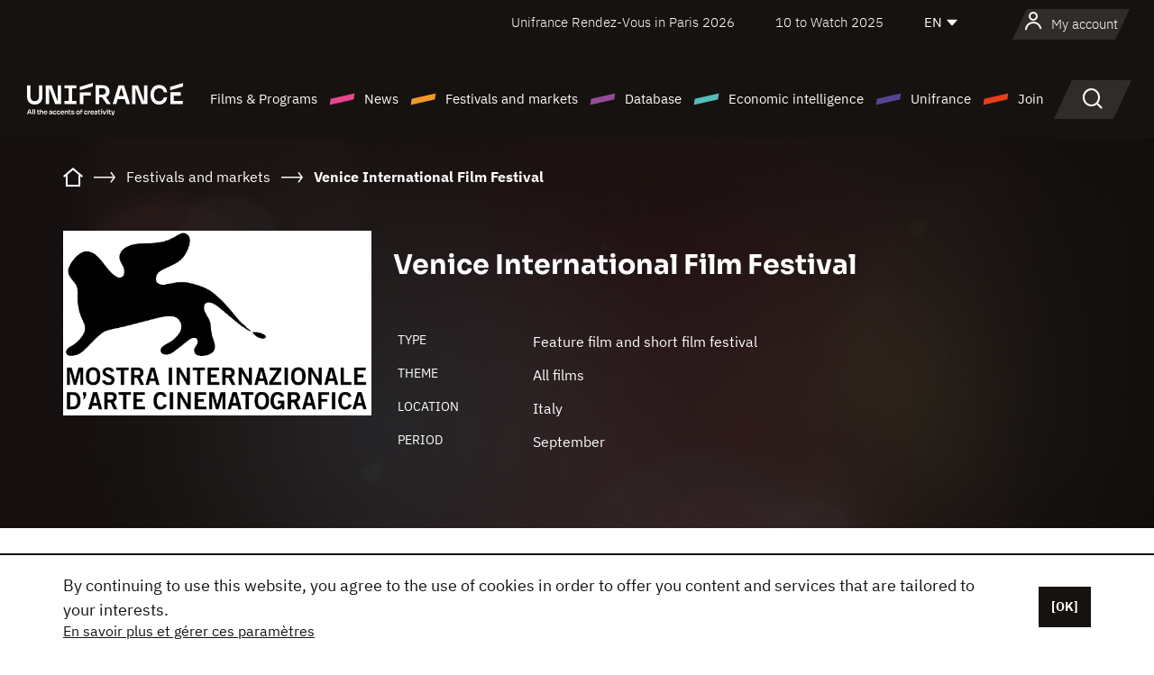

--- FILE ---
content_type: text/html;charset=utf-8
request_url: https://en.unifrance.org/festivals-and-markets/348/venice-international-film-festival
body_size: 32642
content:
<!DOCTYPE html><html lang="en" prefix="og: http://ogp.me/ns#"><head><script>(function(w,d,s,l,i){w[l]=w[l]||[];w[l].push({'gtm.start':
						new Date().getTime(),event:'gtm.js'});var f=d.getElementsByTagName(s)[0],
					j=d.createElement(s),dl=l!='dataLayer'?'&l='+l:'';j.async=true;j.src=
					'https://www.googletagmanager.com/gtm.js?id='+i+dl;f.parentNode.insertBefore(j,f);
			})(window,document,'script','dataLayer','GTM-N94R5GK');</script><meta charset="utf-8"/><title>
                    Venice International Film Festival
                
                    (Italy)
                 - Unifrance</title><link rel="alternate" hreflang="fr" href="https://www.unifrance.org/festivals-et-marches/348/mostra-internationale-de-cinema-de-venise"/><link rel="alternate" hreflang="es" href="https://es.unifrance.org/festivales-y-mercados/348/mostra-internacional-de-cine-de-venecia"/><link rel="alternate" hreflang="ja" href="https://japan.unifrance.org/映画祭と映画マーケット/348/venice-international-film-festival"/><meta content="width=device-width, initial-scale=1, shrink-to-fit=no" name="viewport"/><link type="image/x-icon" href="/ressources/internet/images/v2/favicon.svg" rel="shortcut icon"/><link type="image/x-icon" href="/ressources/internet/images/v2/favicon.svg" rel="icon"/><style>
				@font-face{font-family:IBMPlexSans;font-style:normal;font-weight:700;font-display:swap;src:local("IBMPlexSans"),url("/ressources/internet/fonts/IBMPlexSans/IBMPlexSans-700.ttf") format("truetype"),url("/ressources/internet/fonts/IBMPlexSans/IBMPlexSans-700.eot?#iefix") format("embedded-opentype"),url("/ressources/internet/fonts/IBMPlexSans/IBMPlexSans-700.woff2") format("woff2"),url("/ressources/internet/fonts/IBMPlexSans/IBMPlexSans-700.woff") format("woff"),url("/ressources/internet/fonts/IBMPlexSans/IBMPlexSans-700.svg") format("svg")}@font-face{font-family:IBMPlexSans;font-style:normal;font-weight:600;font-display:swap;src:local("IBMPlexSans"),url("/ressources/internet/fonts/IBMPlexSans/IBMPlexSans-600.ttf") format("truetype"),url("/ressources/internet/fonts/IBMPlexSans/IBMPlexSans-600.eot?#iefix") format("embedded-opentype"),url("/ressources/internet/fonts/IBMPlexSans/IBMPlexSans-600.woff2") format("woff2"),url("/ressources/internet/fonts/IBMPlexSans/IBMPlexSans-600.woff") format("woff"),url("/ressources/internet/fonts/IBMPlexSans/IBMPlexSans-600.svg") format("svg")}@font-face{font-family:IBMPlexSans;font-style:normal;font-weight:500;font-display:swap;src:local("IBMPlexSans"),url("/ressources/internet/fonts/IBMPlexSans/IBMPlexSans-500.ttf") format("truetype"),url("/ressources/internet/fonts/IBMPlexSans/IBMPlexSans-500.eot?#iefix") format("embedded-opentype"),url("/ressources/internet/fonts/IBMPlexSans/IBMPlexSans-500.woff2") format("woff2"),url("/ressources/internet/fonts/IBMPlexSans/IBMPlexSans-500.woff") format("woff"),url("/ressources/internet/fonts/IBMPlexSans/IBMPlexSans-500.svg") format("svg")}@font-face{font-family:IBMPlexSans;font-style:normal;font-weight:400;font-display:swap;src:local("IBMPlexSans"),url("/ressources/internet/fonts/IBMPlexSans/IBMPlexSans-400.ttf") format("truetype"),url("/ressources/internet/fonts/IBMPlexSans/IBMPlexSans-400.eot?#iefix") format("embedded-opentype"),url("/ressources/internet/fonts/IBMPlexSans/IBMPlexSans-400.woff2") format("woff2"),url("/ressources/internet/fonts/IBMPlexSans/IBMPlexSans-400.woff") format("woff"),url("/ressources/internet/fonts/IBMPlexSans/IBMPlexSans-400.svg") format("svg")}@font-face{font-family:IBMPlexSans;font-style:normal;font-weight:300;font-display:swap;src:local("IBMPlexSans"),url("/ressources/internet/fonts/IBMPlexSans/IBMPlexSans-300.ttf") format("truetype"),url("/ressources/internet/fonts/IBMPlexSans/IBMPlexSans-300.eot?#iefix") format("embedded-opentype"),url("/ressources/internet/fonts/IBMPlexSans/IBMPlexSans-300.woff2") format("woff2"),url("/ressources/internet/fonts/IBMPlexSans/IBMPlexSans-300.woff") format("woff"),url("/ressources/internet/fonts/IBMPlexSans/IBMPlexSans-300.svg") format("svg")}@font-face{font-family:IBMPlexSans;font-style:normal;font-weight:200;font-display:swap;src:local("IBMPlexSans"),url("/ressources/internet/fonts/IBMPlexSans/IBMPlexSans-200.ttf") format("truetype"),url("/ressources/internet/fonts/IBMPlexSans/IBMPlexSans-200.eot?#iefix") format("embedded-opentype"),url("/ressources/internet/fonts/IBMPlexSans/IBMPlexSans-200.woff2") format("woff2"),url("/ressources/internet/fonts/IBMPlexSans/IBMPlexSans-200.woff") format("woff"),url("/ressources/internet/fonts/IBMPlexSans/IBMPlexSans-200.svg") format("svg")}@font-face{font-family:IBMPlexSans;font-style:normal;font-weight:100;font-display:swap;src:local("IBMPlexSans"),url("/ressources/internet/fonts/IBMPlexSans/IBMPlexSans-100.ttf") format("truetype"),url("/ressources/internet/fonts/IBMPlexSans/IBMPlexSans-100.eot?#iefix") format("embedded-opentype"),url("/ressources/internet/fonts/IBMPlexSans/IBMPlexSans-100.woff2") format("woff2"),url("/ressources/internet/fonts/IBMPlexSans/IBMPlexSans-100.woff") format("woff"),url("/ressources/internet/fonts/IBMPlexSans/IBMPlexSans-100.svg") format("svg")}:root{--bs-blue:#55bdba;--bs-indigo:#6610f2;--bs-purple:#954b95;--bs-pink:#e94591;--bs-red:#e73e1a;--bs-orange:#f49726;--bs-yellow:#ffc107;--bs-green:#90c189;--bs-teal:#20c997;--bs-cyan:#0dcaf0;--bs-black:#151210;--bs-white:#fff;--bs-gray:#6c757d;--bs-gray-dark:#343a40;--bs-gray-100:#f8f9fa;--bs-gray-200:#e9ecef;--bs-gray-300:#dee2e6;--bs-gray-400:#ced4da;--bs-gray-500:#adb5bd;--bs-gray-600:#6c757d;--bs-gray-700:#495057;--bs-gray-800:#343a40;--bs-gray-900:#212529;--bs-primary:#74d1f6;--bs-black:#151210;--bs-pink:#e94591;--bs-orange:#f49726;--bs-purple:#954b95;--bs-blue:#55bdba;--bs-deep-purple:#554593;--bs-red:#e73e1a;--bs-green:#90c189;--bs-gray:#a6a096;--bs-brown:#816041;--bs-sand:#d8b882;--bs-primary-rgb:116,209,246;--bs-black-rgb:21,18,16;--bs-pink-rgb:233,69,145;--bs-orange-rgb:244,151,38;--bs-purple-rgb:149,75,149;--bs-blue-rgb:85,189,186;--bs-deep-purple-rgb:85,69,147;--bs-red-rgb:231,62,26;--bs-green-rgb:144,193,137;--bs-gray-rgb:166,160,150;--bs-brown-rgb:129,96,65;--bs-sand-rgb:216,184,130;--bs-white-rgb:255,255,255;--bs-black-rgb:21,18,16;--bs-body-color-rgb:21,18,16;--bs-body-bg-rgb:255,255,255;--bs-font-sans-serif:"IBMPlexSans";--bs-font-monospace:SFMono-Regular,Menlo,Monaco,Consolas,"Liberation Mono","Courier New",monospace;--bs-gradient:linear-gradient(180deg,rgba(255,255,255,0.15),rgba(255,255,255,0));--bs-body-font-family:IBMPlexSans;--bs-body-font-size:calc(1.285rem+0.42vw);--bs-body-font-weight:400;--bs-body-line-height:1.25;--bs-body-color:#151210;--bs-body-bg:#fff;--bs-border-width:1px;--bs-border-style:solid;--bs-border-color:#151210;--bs-border-color-translucent:rgba(21,18,16,0.175);--bs-border-radius:.375rem;--bs-border-radius-sm:.25rem;--bs-border-radius-lg:.5rem;--bs-border-radius-xl:1rem;--bs-border-radius-2xl:2rem;--bs-border-radius-pill:50rem;--bs-link-color:#74d1f6;--bs-link-hover-color:#5da7c5;--bs-code-color:#e94591;--bs-highlight-bg:#fff3cd}@media (min-width:1200px){:root{--bs-body-font-size:1.6rem}}*,::after,::before{box-sizing:border-box}@media (prefers-reduced-motion:no-preference){:root{scroll-behavior:smooth}}body{margin:0;font-family:var(--bs-body-font-family);font-size:var(--bs-body-font-size);font-weight:var(--bs-body-font-weight);line-height:var(--bs-body-line-height);color:var(--bs-body-color);text-align:var(--bs-body-text-align);background-color:var(--bs-body-bg);-webkit-text-size-adjust:100%}::-moz-focus-inner{padding:0;border-style:none}::-webkit-datetime-edit-day-field,::-webkit-datetime-edit-fields-wrapper,::-webkit-datetime-edit-hour-field,::-webkit-datetime-edit-minute,::-webkit-datetime-edit-month-field,::-webkit-datetime-edit-text,::-webkit-datetime-edit-year-field{padding:0}::-webkit-inner-spin-button{height:auto}::-webkit-search-decoration{-webkit-appearance:none}::-webkit-color-swatch-wrapper{padding:0}::file-selector-button{font:inherit;-webkit-appearance:button}iframe{border:0}:root{--bs-body-font-size:1.6rem}html{font-size:62.5%}*{-webkit-font-smoothing:antialiased;-moz-font-smoothing:antialiased;-moz-osx-font-smoothing:grayscale}@media (min-width:1280px){body{background:linear-gradient(180deg,#151210 0,#151210 12rem,#fff 12rem)}}body{font-family:IBMPlexSans}
			</style><link onload="this.onload=null;this.rel=&apos;stylesheet&apos;;this.media=&apos;all&apos;" as="style" href="/ressources/internet/css/bootstrap.min.css?t=1767688136596" rel="preload"/><link onload="this.onload=null;this.rel=&apos;stylesheet&apos;;this.media=&apos;all&apos;" media="screen and (min-width: 768px)" as="style" href="/ressources/internet/css/unifrance-desktop.min.css?t=1767688136596" rel="preload"/><link onload="this.onload=null;this.rel=&apos;stylesheet&apos;;this.media=&apos;all&apos;" media="screen and (max-width: 767px)" as="style" href="/ressources/internet/css/unifrance-mobile.min.css?t=1767688136596" rel="preload"/><link onload="this.onload=null;this.rel=&apos;stylesheet&apos;;this.media=&apos;all&apos;" media="screen and (min-width: 768px)" as="style" href="/ressources/internet/css/unifrance-event-desktop.min.css?t=1767688136596" rel="preload"/><link onload="this.onload=null;this.rel=&apos;stylesheet&apos;;this.media=&apos;all&apos;" media="screen and (max-width: 767px)" as="style" href="/ressources/internet/css/unifrance-event-mobile.min.css?t=1767688136596" rel="preload"/></head><body class=""><noscript><iframe style="display:none;visibility:hidden" width="0" height="0" src="https://www.googletagmanager.com/ns.html?id=GTM-N94R5GK"/></noscript><label hidden="hidden" id="moins">Show less</label><label hidden="hidden" id="plus">Show more</label><label hidden="hidden" id="inTotal">in total</label><label hidden="hidden" id="voirLaFiche">View file</label><label hidden="hidden" id="allDep">All Departements</label><label hidden="hidden" id="showCaptchaModal">true</label><div class="site-wrapper"><div data-datemodification="1450533930638" data-promotionid="2070" style="display: none" class="appMobileOff headerInfos cookies-banner"><div class="cookies-banner--wrapper container"><div class="cookies-banner--txt"><p> By continuing to use this website, you agree to the use of cookies in order to offer you content and services that are tailored to your interests.</p><a class="moreInfos" target="_blank" href="https://en.unifrance.org/promotion/6820/titleClick">En savoir plus et gérer ces paramètres</a></div><div class="cookies-banner--actions"><a class="closeHeaderInfos btn btn-primary" href="#">[OK]</a></div><div class="clearfix"></div><div id="inform-and-ask" style="display: none; width: 300px; background-color: white; repeat: scroll 0% 0% white; border: 1px solid #cccccc; padding :10px 10px;text-align:center; position: fixed; top:30px; left:50%; margin-top:0px; margin-left:-150px; z-index:100000; opacity:1"><div>Etes vous sur?</div><div style="padding :10px 10px;text-align:center;"><button onclick="tagAnalyticsCNIL.CookieConsent.hideInform()" name="cancel" class="btn btn-red btn-pill btn-block">Non</button></div></div></div></div><header role="banner" class="site-header js-header-uni"><div class="site-header__inner"><div class="container"><div class="site-header__top d-none d-xl-flex align-items-center justify-content-end"><ul class="list-unstyled d-flex align-items-center m-0"><li><a href="https://www.unifrance.org/festivals-et-marches/650/rendez-vous-d-unifrance-a-paris/2026">
                                                    Unifrance Rendez-Vous in Paris 2026
                                                    </a></li><li><a href="https://en.unifrance.org/festivals-and-markets/1236/10-to-watch-d-unifrance/2025">
                                                    10 to Watch 2025
                                                    </a></li><li><div class="site-header__lang"><select name="langues" aria-label="English" title="English"><option value="https://en.unifrance.org/festivals-and-markets/348/venice-international-film-festival" selected="selected">EN</option><option value="https://www.unifrance.org/festivals-et-marches/348/mostra-internationale-de-cinema-de-venise">FR</option><option value="https://es.unifrance.org/festivales-y-mercados/348/mostra-internacional-de-cine-de-venecia">ES</option><option value="https://japan.unifrance.org/映画祭と映画マーケット/348/venice-international-film-festival">JA</option></select></div></li></ul></div><div tabindex="-1" id="main-menu" class="site-header__bottom d-flex align-items-center justify-content-xl-between"><div class="site-header__btn d-xl-none"><button class="btn-unstyled js-navbar-toggler navbar-toggler"><span aria-hidden="true" class="unificon unificon-menu"></span><span class="visually-hidden">Menu</span></button></div><div class="site-header__lang d-none"><select name="langues" aria-label="English" title="English"><option value="https://en.unifrance.org/festivals-and-markets/348/venice-international-film-festival" selected="selected">EN</option><option value="https://www.unifrance.org/festivals-et-marches/348/mostra-internationale-de-cinema-de-venise">FR</option><option value="https://es.unifrance.org/festivales-y-mercados/348/mostra-internacional-de-cine-de-venecia">ES</option><option value="https://japan.unifrance.org/映画祭と映画マーケット/348/venice-international-film-festival">JA</option></select></div><div class="dropdown-user-wrapper dropdown login-btn"><a title="View my profile" id="dropdownUser" class="dropdown-toggle text-decoration-none" href="https://en.unifrance.org/login"><span class="avatar-navbar avatar-user"><span aria-hidden="true" class="unificon unificon-user"></span><span class="avatar-user-text">My account</span></span></a></div><div class="site-header__logo"><a href="https://en.unifrance.org/"><img height="58" width="281" alt="UNIFRANCE - all the accents of creativity" src="/ressources/internet/images/v2/unifrance-header.svg" class="img-fluid"/></a></div><div class="site-header__nav"><div class="site-header__mobileTop d-xl-none"><div class="site-header__close"><button class="btn-unstyled js-navbar-toggler"><span aria-hidden="true" class="unificon unificon-close"></span><span class="visually-hidden">Search</span></button></div><div class="site-header__logo-mobile"><a href=""><img height="58" width="281" alt="UNIFRANCE" src="/ressources/internet/images/v2/unifrance-header-dark.svg" class="img-fluid"/></a></div><div class="site-header__lang lang-mobile"><select name="langues" aria-label="English" title="English"><option value="https://en.unifrance.org/festivals-and-markets/348/venice-international-film-festival" selected="selected">EN</option><option value="https://www.unifrance.org/festivals-et-marches/348/mostra-internationale-de-cinema-de-venise">FR</option><option value="https://es.unifrance.org/festivales-y-mercados/348/mostra-internacional-de-cine-de-venecia">ES</option><option value="https://japan.unifrance.org/映画祭と映画マーケット/348/venice-international-film-festival">JA</option></select></div></div><nav aria-label="Navigation principale" class="site-header__menu"><ul class="navbar-nav level1 unif-list"><li class="nav-item d-xl-none"><a class="nav-item nav-link" href="">Homepage</a></li><li class="nav-item no-theme dropdown dropdown-hover"><button aria-expanded="true" data-bs-auto-close="outside" data-bs-toggle="dropdown" class="nav-item nav-link dropdown-toggle">Films &amp; Programs</button><div class="submenu dropdown-menu menu-type-big"><div class="submenu__inner"><div class="submenu__wrapper d-flex"><div class="submenu__item"><div class="submenu__title">FRENCH FILMS &amp; PROGRAMS</div><ul class="list-unstyled unif-list submenu__content"><li><a class="nav-item nav-link" href="https://en.unifrance.org/movie/feature-movies">Feature films</a></li><li><a class="nav-item nav-link" href="https://en.unifrance.org/movie/short-movies">Short films</a></li><li><a class="nav-item nav-link" href="https://en.unifrance.org/serie/espace-programme">Audiovisual programs</a></li><li><a class="nav-item nav-link" href="/vr">Immersive works</a></li></ul></div><div class="submenu__item"><div class="submenu__title">PROFESSIONALS: VIEWING FILMS &amp; PROGRAMS</div><ul class="list-unstyled unif-list submenu__content"><li><a class="nav-item nav-link" target="_blank" href="https://screeningroom.unifrance.org/">Screening Room</a><span aria-hidden="true" class="unificon unificon-link-external"></span></li><li><a class="nav-item nav-link" href="https://en.unifrance.org/short-movies/shortFilmGallery">Short Film Gallery</a><span aria-hidden="true" class="unificon unificon-cadenas"></span></li></ul></div><div class="submenu__item"><div class="submenu__title">SEARCH FOR A MOVIE OR A PROGRAM</div><ul class="list-unstyled unif-list submenu__content"><li><a href="https://en.unifrance.org/search/movie" class="nav-item nav-link">All movies and programs</a></li><li><a href="https://en.unifrance.org/search/movie?genres=film.genre.fiction&sort=pertinence" class="nav-item nav-link">Fiction</a></li><li><a href="https://en.unifrance.org/search/movie?genres=film.genre.documentaire&sort=pertinence" class="nav-item nav-link">Documentary</a></li><li><a href="https://en.unifrance.org/search/movie?genres=film.genre.animation&sort=pertinence" class="nav-item nav-link">Animation</a></li><li><a href="https://en.unifrance.org/search/movie?metrage=film.format.audiovisuel&formatProgramme=audiovisuel.format.serie&sort=pertinence" class="nav-item nav-link">Series</a></li></ul></div></div></div></div></li><li class="nav-item theme1 dropdown dropdown-hover"><button aria-expanded="true" data-bs-auto-close="outside" data-bs-toggle="dropdown" class="nav-item nav-link dropdown-toggle">News</button><div class="submenu dropdown-menu menu-type-normal"><div class="submenu__inner"><div class="submenu__wrapper d-flex"><div class="submenu__item"><ul class="list-unstyled unif-list submenu__content"><li><a class="nav-item nav-link" href="https://en.unifrance.org/news">In the headlines</a></li><li><a href="https://en.unifrance.org/search/actualite?rubriques=actu.rubrique.chiffresinternational&sort=pertinence" class="nav-item nav-link">Box office</a></li><li><a href="https://en.unifrance.org/search/actualite?rubriques=actu.rubrique.actuvideo&sort=pertinence" class="nav-item nav-link">In video</a></li><li><a href="https://en.unifrance.org/search/actualite?rubriques=actu.rubrique.Entretiens&sort=pertinence" class="nav-item nav-link">Interviews</a></li><li><a href="https://en.unifrance.org/search/actualite?rubriques=actu.rubrique.Revuedepresseetrangere&sort=pertinence" class="nav-item nav-link">Foreign press review</a></li><li><a class="nav-item nav-link" href="https://en.unifrance.org/my-newsletters/">Newsletters</a></li></ul></div></div></div></div></li><li class="nav-item theme2 dropdown dropdown-hover"><button aria-expanded="true" data-bs-auto-close="outside" data-bs-toggle="dropdown" class="nav-item nav-link dropdown-toggle">Festivals and markets</button><div class="submenu dropdown-menu menu-type-normal"><div class="submenu__inner"><div class="submenu__wrapper d-flex"><div class="submenu__item"><ul class="list-unstyled unif-list submenu__content"><li><a class="nav-item nav-link" href="https://en.unifrance.org/festivals-and-markets">In the headlines</a></li><li><a href="https://en.unifrance.org/search/manifestation?type=manifestation.type.festivallm&type=manifestation.type.festivallmcm&sort=pertinence" class="nav-item nav-link">Cinema events</a></li><li><a href="https://en.unifrance.org/search/manifestation?type=manifestation.type.audiovisuel&sort=pertinence" class="nav-item nav-link">Audiovisual events</a></li><li><a class="nav-item nav-link anchorLink" href="https://en.unifrance.org/festivals-and-markets#telechargements">Downloadable catalogs</a></li></ul></div></div></div></div></li><li class="nav-item theme3 dropdown dropdown-hover"><button aria-expanded="true" data-bs-auto-close="outside" data-bs-toggle="dropdown" class="nav-item nav-link dropdown-toggle">Database</button><div class="submenu dropdown-menu menu-type-big menu-type-large"><div class="submenu__inner"><div class="submenu__wrapper d-flex"><div class="submenu__item"><div class="submenu__title">SEARCH FOR A PERSON</div><ul class="list-unstyled unif-list submenu__content"><li><a href="https://en.unifrance.org/search/person" class="nav-item nav-link">All professionals</a></li><li><a href="https://en.unifrance.org/search/person?secteursAV=audiovisuel.secteur.audiovisuel&secteursAV=audiovisuel.secteur.cinema&nationalitePersonne=pays.fr&rolesSociete=societe.activitefilm.exportation&typeActivitesLiees=fr.openwide.unifrance.common.core.business.societe.model.Societe&sort=pertinence" class="nav-item nav-link">French sellers</a></li><li><a href="https://en.unifrance.org/search/person?secteursAV=audiovisuel.secteur.audiovisuel&activitesAV=audiovisuel.activite.achat" class="nav-item nav-link">Foreign audiovisual buyers</a></li></ul></div><div class="submenu__item"><div class="submenu__title">SEARCH FOR A COMPANY</div><ul class="list-unstyled unif-list submenu__content"><li><a href="https://en.unifrance.org/search/company" class="nav-item nav-link">All companies</a></li><li><a href="https://en.unifrance.org/search/company?paysOrigine=pays.fr&rolesSociete=societe.activitefilm.exportation&sort=pertinence" class="nav-item nav-link">International sales</a></li><li><a href="https://en.unifrance.org/search/company?rolesSociete=societe.activitefilm.distributionetrangerCM&rolesSociete=societe.activitefilm.distributionetrangerLM&sort=pertinence" class="nav-item nav-link">Cinema distribution abroad</a></li><li><a href="https://en.unifrance.org/search/company?rolesSociete=societe.activitefilm.coproduction&rolesSociete=societe.activitefilm.producteurassocie&rolesSociete=societe.activitefilm.productiondeleguee&rolesSociete=societe.activitefilm.productionetrangere&rolesSociete=societe.activitefilm.productionexecutive&sort=pertinence" class="nav-item nav-link">Production and co-production</a></li><li><a href="https://en.unifrance.org/search/company?activitesHF=societe.activitehorsfilm.editionvideo_cm&activitesHF=societe.activitehorsfilm.editionvideodvd&activitesHF=societe.activitehorsfilm.maisonedition&sort=pertinence" class="nav-item nav-link">Video edition</a></li><li><a href="https://en.unifrance.org/search/company?activitesHF=societe.activitehorsfilm.presseecrite&activitesHF=societe.activitehorsfilm.presseinternet&activitesHF=societe.activitehorsfilm.presseradio&activitesHF=societe.activitehorsfilm.pressetv&sort=pertinence" class="nav-item nav-link">Media</a></li></ul></div><div class="submenu__item"><div class="submenu__title">CHERCHER PAR PAYS OU ZONE</div><div class="form-item d-flex flex-column gap-3"><select onchange="location = this.options[this.selectedIndex].value;" class="form-select-search order-2"><option value="">Choisir un pays</option><option value="https://en.unifrance.org/box-office/361/argentina">Argentina</option><option value="https://en.unifrance.org/box-office/74849/asie-pacifique-ap">Asie Pacifique AP</option><option value="https://en.unifrance.org/box-office/601/australia">Australia</option><option value="https://en.unifrance.org/box-office/102/austria">Austria</option><option value="https://en.unifrance.org/box-office/180/belarus">Belarus</option><option value="https://en.unifrance.org/box-office/103/belgium">Belgium</option><option value="https://en.unifrance.org/box-office/362/bolivia">Bolivia</option><option value="https://en.unifrance.org/box-office/204/bosnia-and-herzegovina">Bosnia and Herzegovina</option><option value="https://en.unifrance.org/box-office/363/brazil">Brazil</option><option value="https://en.unifrance.org/box-office/163/bulgaria">Bulgaria</option><option value="https://en.unifrance.org/box-office/711/cambodia">Cambodia</option><option value="https://en.unifrance.org/box-office/202/canada">Canada</option><option value="https://en.unifrance.org/box-office/364/chile">Chile</option><option value="https://en.unifrance.org/box-office/731/china">China</option><option value="https://en.unifrance.org/box-office/365/colombia">Colombia</option><option value="https://en.unifrance.org/box-office/301/costa-rica">Costa Rica</option><option value="https://en.unifrance.org/box-office/159/croatia">Croatia</option><option value="https://en.unifrance.org/box-office/104/cyprus">Cyprus</option><option value="https://en.unifrance.org/box-office/167/czech-republic">Czech Republic</option><option value="https://en.unifrance.org/box-office/118/denmark">Denmark</option><option value="https://en.unifrance.org/box-office/366/ecuador">Ecuador</option><option value="https://en.unifrance.org/box-office/492/egypt">Egypt</option><option value="https://en.unifrance.org/box-office/182/estonia">Estonia</option><option value="https://en.unifrance.org/box-office/119/finland">Finland</option><option value="https://en.unifrance.org/box-office/101/germany">Germany</option><option value="https://en.unifrance.org/box-office/108/greece">Greece</option><option value="https://en.unifrance.org/box-office/721/hong-kong">Hong Kong</option><option value="https://en.unifrance.org/box-office/164/hungary">Hungary</option><option value="https://en.unifrance.org/box-office/120/iceland">Iceland</option><option value="https://en.unifrance.org/box-office/703/india">India</option><option value="https://en.unifrance.org/box-office/722/indonesia">Indonesia</option><option value="https://en.unifrance.org/box-office/521/israel">Israel</option><option value="https://en.unifrance.org/box-office/109/italy">Italy</option><option value="https://en.unifrance.org/box-office/415/ivory-coast">Ivory Coast</option><option value="https://en.unifrance.org/box-office/740/japan">Japan</option><option value="https://en.unifrance.org/box-office/397/kazakhstan">Kazakhstan</option><option value="https://en.unifrance.org/box-office/184/latvia">Latvia</option><option value="https://en.unifrance.org/box-office/74786/lebanon">Lebanon</option><option value="https://en.unifrance.org/box-office/185/lithuania">Lithuania</option><option value="https://en.unifrance.org/box-office/723/malaysia">Malaysia</option><option value="https://en.unifrance.org/box-office/367/mexico">Mexico</option><option value="https://en.unifrance.org/box-office/402/morocco">Morocco</option><option value="https://en.unifrance.org/box-office/605/new-zealand">New Zealand</option><option value="https://en.unifrance.org/box-office/464/nigeria">Nigeria</option><option value="https://en.unifrance.org/box-office/100/north-macedonia">North Macedonia</option><option value="https://en.unifrance.org/box-office/121/norway">Norway</option><option value="https://en.unifrance.org/box-office/368/paraguay">Paraguay</option><option value="https://en.unifrance.org/box-office/74794/peru">Peru</option><option value="https://en.unifrance.org/box-office/724/philippines">Philippines</option><option value="https://en.unifrance.org/box-office/165/poland">Poland</option><option value="https://en.unifrance.org/box-office/112/portugal">Portugal</option><option value="https://en.unifrance.org/box-office/20201/quebec">Quebec</option><option value="https://en.unifrance.org/box-office/166/romania">Romania</option><option value="https://en.unifrance.org/box-office/168/russia">Russia</option><option value="https://en.unifrance.org/box-office/508/saudi-arabia">Saudi Arabia</option><option value="https://en.unifrance.org/box-office/408/serbia">Serbia</option><option value="https://en.unifrance.org/box-office/725/singapore">Singapore</option><option value="https://en.unifrance.org/box-office/169/slovakia">Slovakia</option><option value="https://en.unifrance.org/box-office/158/slovenia">Slovenia</option><option value="https://en.unifrance.org/box-office/481/south-africa">South Africa</option><option value="https://en.unifrance.org/box-office/733/south-korea">South Korea</option><option value="https://en.unifrance.org/box-office/106/spain">Spain</option><option value="https://en.unifrance.org/box-office/122/sweden">Sweden</option><option value="https://en.unifrance.org/box-office/113/switzerland">Switzerland</option><option value="https://en.unifrance.org/box-office/727/taiwan">Ta&iuml;wan</option><option value="https://en.unifrance.org/box-office/726/thailand">Thailand</option><option value="https://en.unifrance.org/box-office/111/the-netherlands">The Netherlands</option><option value="https://en.unifrance.org/box-office/403/tunisia">Tunisia</option><option value="https://en.unifrance.org/box-office/114/turkey">Turkey</option><option value="https://en.unifrance.org/box-office/201/usa">USA</option><option value="https://en.unifrance.org/box-office/186/ukraine">Ukraine</option><option value="https://en.unifrance.org/box-office/511/united-arab-emirate">United Arab Emirate</option><option value="https://en.unifrance.org/box-office/107/united-kingdom">United Kingdom</option><option value="https://en.unifrance.org/box-office/370/uruguay">Uruguay</option><option value="https://en.unifrance.org/box-office/371/venezuela">Venezuela</option><option value="https://en.unifrance.org/box-office/713/vietnam">Vietnam</option></select><select onchange="location = this.options[this.selectedIndex].value;" class="form-select-search order-2"><option value="">Choisir une zone géographique</option><option value="https://en.unifrance.org/box-office/4/africa">Africa</option><option value="https://en.unifrance.org/box-office/7/asia">Asia</option><option value="https://en.unifrance.org/box-office/8/central-and-eastern-europe">Central and Eastern Europe</option><option value="https://en.unifrance.org/box-office/3/latin-america">Latin America</option><option value="https://en.unifrance.org/box-office/5/middle-east">Middle East</option><option value="https://en.unifrance.org/box-office/2/north-america">North America</option><option value="https://en.unifrance.org/box-office/6/oceania">Oceania</option><option value="https://en.unifrance.org/box-office/1/western-europe">Western Europe</option><option value="https://en.unifrance.org/box-office/74807/worldwide">Worldwide</option></select></div><div class="submenu__title">CHERCHER PAR GENRE</div><div class="form-item d-flex flex-column"><select onchange="if($(&apos;#showCaptchaModal&apos;).text() === &apos;true&apos;) { $(&apos;#captchaModalForm&apos;).attr(&apos;action&apos;, this.options[this.selectedIndex].value); $(&apos;#captchaModal&apos;).modal(&apos;show&apos;); } else location = this.options[this.selectedIndex].value;" class="form-select-search order-2"><option value="">Select a genre</option><option value="https://en.unifrance.org/search/movie?genres=film.genre.animation&amp;sort=pertinence">Animated film</option><option value="https://en.unifrance.org/search/movie?genres=film.genre.clip&amp;sort=pertinence">Clip</option><option value="https://en.unifrance.org/search/movie?genres=film.genre.documentaire&amp;sort=pertinence">Documentary</option><option value="https://en.unifrance.org/search/movie?genres=film.genre.experimental&amp;sort=pertinence">Experimental</option><option value="https://en.unifrance.org/search/movie?genres=film.genre.fiction&amp;sort=pertinence">Fiction</option><option value="https://en.unifrance.org/search/movie?genres=film.genre.spectaclevivant&amp;sort=pertinence">Live Performance</option></select></div></div><div class="submenu__item"><div class="submenu__title">CONDITIONS DE RÉFÉRENCEMENT</div><ul class="list-unstyled unif-list submenu__content"><li><a class="nav-item nav-link" href="https://en.unifrance.org/corporate/referencement-oeuvres-societes-personnes">Référencement oeuvres, sociétés et personnes</a></li></ul></div></div></div></div></li><li class="nav-item theme4 dropdown dropdown-hover"><button aria-expanded="true" data-bs-auto-close="outside" data-bs-toggle="dropdown" class="nav-item nav-link dropdown-toggle">Economic intelligence</button><div class="submenu dropdown-menu menu-type-normal"><div class="submenu__inner"><div class="submenu__wrapper d-flex"><div class="submenu__item"><ul class="list-unstyled unif-list submenu__content"><li><a class="nav-item nav-link" href="https://en.unifrance.org/box-office/74807/worldwide">International economic data</a></li><li><a class="nav-item nav-link" href="https://en.unifrance.org/box-office">Economic data by country or geographical area</a></li><li><a href="https://en.unifrance.org/search/actualite?rubriques=actu.rubrique.etudes&sort=pertinence" class="nav-item nav-link">Study and annual reports</a></li><li><a href="https://en.unifrance.org/search/actualite?rubriques=actu.rubrique.veillenumerique&sort=pertinence" class="nav-item nav-link">Digital monitoring</a></li></ul></div></div></div></div></li><li class="nav-item theme5 dropdown dropdown-hover"><button aria-expanded="true" data-bs-auto-close="outside" data-bs-toggle="dropdown" class="nav-item nav-link dropdown-toggle">Unifrance</button><div class="submenu dropdown-menu menu-type-normal"><div class="submenu__inner"><div class="submenu__wrapper d-flex"><div class="submenu__item"><ul class="list-unstyled unif-list submenu__content"><li><a class="nav-item nav-link" href="https://en.unifrance.org/corporate/missions">Missions</a></li><li><a class="nav-item nav-link" href="https://en.unifrance.org/corporate/staff">Organization chart</a></li><li><a class="nav-item nav-link" href="https://en.unifrance.org/corporate/governing-bodies">Our Governing Bodies</a></li><li><a class="nav-item nav-link" href="https://en.unifrance.org/corporate/offices-abroad">Offices abroad</a></li><li><a class="nav-item nav-link" href="https://en.unifrance.org/corporate/partners">Our Partners</a></li><li><a class="nav-item nav-link" href="https://en.unifrance.org/corporate/fonds-de-dotation">Unifrance Endowment Fund</a></li><li><a class="nav-item nav-link" href="https://en.unifrance.org/corporate/recrutement">Recruitment</a></li><li><a class="nav-item nav-link" href="https://en.unifrance.org/corporate/valeurs">Values</a></li><li><a class="nav-item nav-link" href="https://en.unifrance.org/corporate/vhss">GBVH</a></li></ul></div></div></div></div></li><li class="nav-item theme6 dropdown dropdown-hover"><button aria-expanded="true" data-bs-auto-close="outside" data-bs-toggle="dropdown" class="nav-item nav-link dropdown-toggle">Join</button><div class="submenu dropdown-menu menu-type-big"><div class="submenu__inner"><div class="submenu__wrapper d-flex"><div class="submenu__item"><div class="submenu__title">FILM PROFESSIONALS</div><ul class="list-unstyled unif-list submenu__content"><li><a class="nav-item nav-link" href="https://en.unifrance.org/corporate/feature-film-producers">Feature film producers</a></li><li><a class="nav-item nav-link" href="https://en.unifrance.org/corporate/feature-film-exporters">Feature film exporters</a></li><li><a class="nav-item nav-link" href="https://en.unifrance.org/corporate/short-film-distributors">Producers and distributors of short films or immersive works</a></li><li><a class="nav-item nav-link" href="https://en.unifrance.org/corporate/artists">Directors, actors, screenwriters, composers and agents</a></li></ul></div><div class="submenu__item"><div class="submenu__title">AUDIOVISUAL PROFESSIONALS</div><ul class="list-unstyled unif-list submenu__content"><li><a class="nav-item nav-link" href="https://en.unifrance.org/corporate/tv-distributors">Directors, Actors, Screenwriters, Composers and Agents</a></li><li><a class="nav-item nav-link" href="https://en.unifrance.org/corporate/tv-producers">Producers of films and programs audiovisual </a></li><li><a class="nav-item nav-link" href="https://en.unifrance.org/corporate/artists">Directors, actors, screenwriters, composers and agents</a></li></ul></div></div></div></div></li></ul></nav><div class="site-header__links-mobile d-xl-none"><ul class="list-unstyled"><li><a href="https://www.unifrance.org/festivals-et-marches/650/rendez-vous-d-unifrance-a-paris/2026">
                                                            Unifrance Rendez-Vous in Paris 2026
                                                            </a></li><li><a href="https://en.unifrance.org/festivals-and-markets/1236/10-to-watch-d-unifrance/2025">
                                                            10 to Watch 2025
                                                            </a></li></ul></div></div><div tabindex="-1" class="site-header__search" id="main-search"><button onclick="setTimeout(function(){$(&apos;#modal-search__input&apos;).focus();}, 500)" data-bs-target="#searchModal" data-bs-toggle="modal" class="btn-unstyled"><span aria-hidden="true" class="unificon unificon-search"></span><span class="visually-hidden">Search</span></button></div></div></div></div></header><div class="site-wrapper"><main tabindex="-1" role="main" class="site-content" id="main-content"><div class="jumbotron uni-banner text-white bg-black page-jumbotron company"><div class="embed-img"><picture><img height="410" width="805" src="/ressources/internet/images/cover/cover3.jpg"/></picture></div><div class="jumbotron-inner"><div class="breadcrumb-wrapper container d-none d-lg-block"><nav aria-label="Fil d&apos;Ariane"><ol typeof="BreadcrumbList" vocab="http://schema.org/" class="breadcrumb"><li typeof="ListItem" property="itemListElement" class="breadcrumb-item"><a typeof="WebPage" property="item" href="https://en.unifrance.org/"><span aria-hidden="true" class="unificon unificon-home"></span><span class="d-none" property="id">https://en.unifrance.org/</span><span class="d-none" property="name">Homepage</span></a><meta content="1" property="position"/></li><li typeof="ListItem" property="itemListElement" class="breadcrumb-item"><a typeof="WebPage" property="item" href="https://en.unifrance.org/festivals-and-markets"><span class="d-none" property="id">https://en.unifrance.org/festivals-and-markets</span><span property="name">Festivals and markets</span></a><meta content="2" property="position"/></li><li typeof="ListItem" property="itemListElement" class="breadcrumb-item active"><span property="name">Venice International Film Festival </span><meta content="3" property="position"/></li></ol></nav></div><div class="d-lg-none container prevLink"><a href="https://en.unifrance.org/festivals-and-markets" class="link-back"><span aria-hidden="true" class="unificon unificon-arrow-right-long"></span><span>Festivals and markets</span></a></div><div class="container"><div class="jumbotron__content"><div class="jumbotron__image jumbotron-gallery"><a data-pswp-height="329" data-pswp-width="548" data-size="548x329" href="https://medias.unifrance.org/medias/2/97/24834/format_page/venice-international-film-festival.png?t=1765294915625"><picture><img class="img-fluid" border="0" alt="Venice International Film Festival " title="Venice International Film Festival " width="548" height="329" src="https://medias.unifrance.org/medias/2/97/24834/format_page/venice-international-film-festival.png?t=1765294915625"/></picture></a></div><h1 class="jumbotron__title person-title like-h1">Venice International Film Festival </h1><p class="jumbotron__subtitle text-uppercase"></p><div class="jumbotron__infos"><p class="info"><span class="info__label small text-uppercase">Type</span>Feature film and short film festival </p><p class="info"><span class="info__label small text-uppercase">Theme</span>All films</p><p class="info"><span class="info__label small text-uppercase">Location</span>Italy</p><p class="info"><span class="info__label small text-uppercase">Period</span>September</p></div></div></div></div></div><div class="container page-sheet"><div class="row"><div class="col-lg-4"><div class="sticky-wrapper"><div class="sticky js-sticky-summary" id="scrollspy"><picture class="scrollspy__image"><img style="padding-top:94px; padding-bottom:94px;" border="0" alt="Venice International Film Festival " title="Venice International Film Festival " width="220" height="132" src="https://medias.unifrance.org/medias/2/97/24834/format_web/venice-international-film-festival.png?t=1765294915625" loading="lazy"/></picture><div class="scrollspy__nav js-sticky-summary-nav"><ul class="scrollspy__list js-summary-list-data"></ul></div><div class="scrollspy__btn d-flex gap-3 align-items-start"><span class="scrollspy__btn-summary d-lg-none"><button data-bs-target="#summaryModal" data-bs-toggle="modal" class="btn btn-secondary justify-content-center p-0"><span aria-hidden="true" class="unificon unificon-liste"></span><span class="d-inline p-2">Sommaire de la fiche</span></button></span><div class="popover-wrapper"><button data-bs-custom-class="popover-partager" data-bs-placement="right" data-bs-toggle="popover" data-bs-trigger="click" aria-label="Partager" type="button" class="btn btn-primary"><span aria-hidden="true" class="unificon unificon-partage me-0 me-md-3 me-xxl-5"></span><span class="d-none d-lg-block">Share</span></button><div class="popover-content d-none"><ul class="list-unstyled"><li><a target="_blank" href="https://www.facebook.com/sharer/sharer.php?u=https://en.unifrance.org/festivals-and-markets/348/venice-international-film-festival"><span class="unificon"><img class="align-top" alt="Facebook" title="Facebook" width="35" height="35" src="https://medias.unifrance.org/medias/228/86/284388/visuel/facebook.svg" loading="lazy"/></span><span class="text">Facebook</span></a></li><li><a target="_blank" href="mailto:?body=https://en.unifrance.org/festivals-and-markets/348/venice-international-film-festival&subject=Venice International Film Festival "><span aria-hidden="true" class="unificon unificon-enveloppe"></span><span class="text">Mail</span></a></li></ul></div></div><div><button onclick="$(&apos;.login-btn a&apos;)[0].click(); return false;" href="https://en.unifrance.org/login" class="btn btn-primary btn-active"><span aria-hidden="true" class="unificon unificon-favori icon-un-active me-0 me-md-3 me-xxl-5"></span><span class="text-un-active">Favorite</span></button></div></div></div></div><div aria-hidden="true" aria-labelledby="summaryModalTitle" tabindex="-1" data-bs-keyboard="true" id="summaryModal" class="modal modal-summary fade"><div class="modal-dialog"><div class="modal-content"><div class="modal-body"><div class="container"><div class="d-flex justify-content-between align-items-center modal-search__header"><div class="site-header__logo modal-search__logo"><a href="#"><img height="58" width="281" loading="lazy" alt="" src="/ressources/internet/images/v2/unifrance-header-dark.svg" class="img-fluid"/></a></div><button aria-label="Fermer le sommaire" data-bs-dismiss="modal" class="btn-close" type="button"><span class="visually-hidden">Fermer</span><span aria-hidden="true" class="unificon unificon-close"></span></button></div><div class="modal-summary__inner"><div class="modal-summary__form"><p class="modal-summary__subtitle">Contents</p><h2 class="modal-summary__title" id="summaryModalTitle">Venice International Film Festival</h2><div class="modal-summary__content"><div class="scrollspy-nav-madal js-sticky-summary-modal"></div></div></div></div></div></div></div></div></div></div><div class="col-lg-8 ps-xl-0"><div class="scrollspy-content"><div class="js-summary-source"><div class="mb-8"><div class="title-h2 title-h2--oneIcone "><h2 class="d-flex justify-content-start" id=""><span aria-hidden="true" class="unificon unificon-chevron-left"></span><span class="title-text">Festival years</span></h2></div><div class="page-sheet-inner"><div class="collapse-wrapper"><div class="card-movie__wrapper mt-8"><div class="scroll-slider js-scroll-slider slick-four"><div data-filters="" class="card-person d-flex flex-column"><div class="card-person__text order-2"><h4 class="like-h3"><a href="https://en.unifrance.org/festivals-and-markets/348/venice-international-film-festival/2026">Venice International Film Festival  - 2026</a></h4></div><div class="card-person__img order-1"><picture><img class="img-fluid" alt="Venice International Film Festival  - 2026" title="Venice International Film Festival  - 2026" width="400" height="240" src="https://medias.unifrance.org/medias/2/97/24834/format_web/venice-international-film-festival-2026.png?t=1765294915625" loading="lazy"/></picture></div></div><div data-filters="" class="card-person d-flex flex-column"><div class="card-person__text order-2"><h4 class="like-h3"><a href="https://en.unifrance.org/festivals-and-markets/348/venice-international-film-festival/2025">Venice International Film Festival  - 2025</a></h4></div><div class="card-person__img order-1"><picture><img class="img-fluid" alt="Venice International Film Festival  - 2025" title="Venice International Film Festival  - 2025" width="276" height="400" src="https://medias.unifrance.org/medias/209/143/298961/format_web/venice-international-film-festival-2025.jpg" loading="lazy"/></picture></div></div><div data-filters="" class="card-person d-flex flex-column"><div class="card-person__text order-2"><h4 class="like-h3"><a href="https://en.unifrance.org/festivals-and-markets/348/venice-international-film-festival/2024">Venice International Film Festival  - 2024</a></h4></div><div class="card-person__img order-1"><picture><img class="img-fluid" alt="Venice International Film Festival  - 2024" title="Venice International Film Festival  - 2024" width="276" height="400" src="https://medias.unifrance.org/medias/6/76/281606/format_web/venice-international-film-festival-2024.jpg" loading="lazy"/></picture></div></div><div data-filters="" class="card-person d-flex flex-column"><div class="card-person__text order-2"><h4 class="like-h3"><a href="https://en.unifrance.org/festivals-and-markets/348/venice-international-film-festival/2023">Venice International Film Festival  - 2023</a></h4></div><div class="card-person__img order-1"><picture><img class="img-fluid" alt="Venice International Film Festival  - 2023" title="Venice International Film Festival  - 2023" width="281" height="400" src="https://medias.unifrance.org/medias/168/21/267688/format_web/venice-international-film-festival-2023.png" loading="lazy"/></picture></div></div></div><div aria-hidden="true" class="points-icon d-md-none"></div></div><div style="" id="" class="article-cards-btn "><button data-bs-target="#eventModal" data-bs-toggle="modal" class="btn btn-primary uf-show-more"><span>View more<span class="fw-normal ms-2">(81)</span></span></button></div><div aria-hidden="true" aria-labelledby="eventModalLabel" tabindex="-1" data-bs-keyboard="true" data-bs-backdrop="static" id="eventModal" class="modal modal-article fade"><div class="modal-dialog"><div class="modal-content"><div class="modal-body"><div class="container"><div class="d-flex justify-content-between align-items-center modal-article__header"><div class="site-header__logo modal-article__logo"><a href="#"><img height="58" width="281" loading="lazy" alt="" src="/ressources/internet/images/v2/unifrance-header-dark.svg" class="img-fluid"/></a></div><button aria-label="Fermer cette fenêtre modale" data-bs-dismiss="modal" class="btn-close" type="button"><span class="visually-hidden">Fermer</span><span aria-hidden="true" class="unificon unificon-close"></span></button></div><div class="modal-article__inner"><h2 class="modal-article__title like-h1">Venice International Film Festival</h2><div class="title-h3 title-h3--underlined"><h3>Festival years<span class="fw-normal">(81)</span></h3></div><div class="modal-article__list four-column"><div data-filters="" class="card-person d-flex flex-column"><div class="card-person__text order-2"><h4 class="like-h3"><a href="https://en.unifrance.org/festivals-and-markets/348/venice-international-film-festival/2026">Venice International Film Festival  - 2026</a></h4></div><div class="card-person__img order-1"><picture><img class="img-fluid" alt="Venice International Film Festival  - 2026" title="Venice International Film Festival  - 2026" width="400" height="240" src="https://medias.unifrance.org/medias/2/97/24834/format_web/venice-international-film-festival-2026.png?t=1765294915625" loading="lazy"/></picture></div></div><div data-filters="" class="card-person d-flex flex-column"><div class="card-person__text order-2"><h4 class="like-h3"><a href="https://en.unifrance.org/festivals-and-markets/348/venice-international-film-festival/2025">Venice International Film Festival  - 2025</a></h4></div><div class="card-person__img order-1"><picture><img class="img-fluid" alt="Venice International Film Festival  - 2025" title="Venice International Film Festival  - 2025" width="276" height="400" src="https://medias.unifrance.org/medias/209/143/298961/format_web/venice-international-film-festival-2025.jpg" loading="lazy"/></picture></div></div><div data-filters="" class="card-person d-flex flex-column"><div class="card-person__text order-2"><h4 class="like-h3"><a href="https://en.unifrance.org/festivals-and-markets/348/venice-international-film-festival/2024">Venice International Film Festival  - 2024</a></h4></div><div class="card-person__img order-1"><picture><img class="img-fluid" alt="Venice International Film Festival  - 2024" title="Venice International Film Festival  - 2024" width="276" height="400" src="https://medias.unifrance.org/medias/6/76/281606/format_web/venice-international-film-festival-2024.jpg" loading="lazy"/></picture></div></div><div data-filters="" class="card-person d-flex flex-column"><div class="card-person__text order-2"><h4 class="like-h3"><a href="https://en.unifrance.org/festivals-and-markets/348/venice-international-film-festival/2023">Venice International Film Festival  - 2023</a></h4></div><div class="card-person__img order-1"><picture><img class="img-fluid" alt="Venice International Film Festival  - 2023" title="Venice International Film Festival  - 2023" width="281" height="400" src="https://medias.unifrance.org/medias/168/21/267688/format_web/venice-international-film-festival-2023.png" loading="lazy"/></picture></div></div><div data-filters="" class="card-person d-flex flex-column"><div class="card-person__text order-2"><h4 class="like-h3"><a href="https://en.unifrance.org/festivals-and-markets/348/venice-international-film-festival/2022">Venice International Film Festival  - 2022</a></h4></div><div class="card-person__img order-1"><picture><img class="img-fluid" alt="Venice International Film Festival  - 2022" title="Venice International Film Festival  - 2022" width="276" height="400" src="https://medias.unifrance.org/medias/60/218/252476/format_web/venice-international-film-festival-2022.jpg" loading="lazy"/></picture></div></div><div data-filters="" class="card-person d-flex flex-column"><div class="card-person__text order-2"><h4 class="like-h3"><a href="https://en.unifrance.org/festivals-and-markets/348/venice-international-film-festival/2021">Venice International Film Festival  - 2021</a></h4></div><div class="card-person__img order-1"><picture><img class="img-fluid" alt="Venice International Film Festival  - 2021" title="Venice International Film Festival  - 2021" width="276" height="400" src="https://medias.unifrance.org/medias/100/156/236644/format_web/venice-international-film-festival-2021.jpg" loading="lazy"/></picture></div></div><div data-filters="" class="card-person d-flex flex-column"><div class="card-person__text order-2"><h4 class="like-h3"><a href="https://en.unifrance.org/festivals-and-markets/348/venice-international-film-festival/2020">Venice International Film Festival  - 2020</a></h4></div><div class="card-person__img order-1"><picture><img class="img-fluid" alt="Venice International Film Festival  - 2020" title="Venice International Film Festival  - 2020" width="276" height="400" src="https://medias.unifrance.org/medias/66/103/223042/format_web/venice-international-film-festival-2020.jpg" loading="lazy"/></picture></div></div><div data-filters="" class="card-person d-flex flex-column"><div class="card-person__text order-2"><h4 class="like-h3"><a href="https://en.unifrance.org/festivals-and-markets/348/venice-international-film-festival/2019">Venice International Film Festival  - 2019</a></h4></div><div class="card-person__img order-1"><picture><img class="img-fluid" alt="Venice International Film Festival  - 2019" title="Venice International Film Festival  - 2019" width="277" height="400" src="https://medias.unifrance.org/medias/120/47/208760/format_web/venice-international-film-festival-2019.jpg" loading="lazy"/></picture></div></div><div data-filters="" class="card-person d-flex flex-column"><div class="card-person__text order-2"><h4 class="like-h3"><a href="https://en.unifrance.org/festivals-and-markets/348/venice-international-film-festival/2018">Venice International Film Festival  - 2018</a></h4></div><div class="card-person__img order-1"><picture><img class="img-fluid" alt="Venice International Film Festival  - 2018" title="Venice International Film Festival  - 2018" width="285" height="400" src="https://medias.unifrance.org/medias/116/245/193908/format_web/venice-international-film-festival-2018.jpg" loading="lazy"/></picture></div></div><div data-filters="" class="card-person d-flex flex-column"><div class="card-person__text order-2"><h4 class="like-h3"><a href="https://en.unifrance.org/festivals-and-markets/348/venice-international-film-festival/2017">Venice International Film Festival  - 2017</a></h4></div><div class="card-person__img order-1"><picture><img class="img-fluid" alt="Venice International Film Festival  - 2017" title="Venice International Film Festival  - 2017" width="279" height="400" src="https://medias.unifrance.org/medias/75/191/180043/format_web/venice-international-film-festival-2017.png" loading="lazy"/></picture></div></div><div data-filters="" class="card-person d-flex flex-column"><div class="card-person__text order-2"><h4 class="like-h3"><a href="https://en.unifrance.org/festivals-and-markets/348/venice-international-film-festival/2016">Venice International Film Festival  - 2016</a></h4></div><div class="card-person__img order-1"><picture><img class="img-fluid" alt="Venice International Film Festival  - 2016" title="Venice International Film Festival  - 2016" width="279" height="400" src="https://medias.unifrance.org/medias/9/132/164873/format_web/venice-international-film-festival-2016.jpg" loading="lazy"/></picture></div></div><div data-filters="" class="card-person d-flex flex-column"><div class="card-person__text order-2"><h4 class="like-h3"><a href="https://en.unifrance.org/festivals-and-markets/348/venice-international-film-festival/2015">Venice International Film Festival  - 2015</a></h4></div><div class="card-person__img order-1"><picture><img class="img-fluid" alt="Venice International Film Festival  - 2015" title="Venice International Film Festival  - 2015" width="282" height="400" src="https://medias.unifrance.org/medias/153/71/149401/format_web/venice-international-film-festival-2015.jpg" loading="lazy"/></picture></div></div><div data-filters="" class="card-person d-flex flex-column"><div class="card-person__text order-2"><h4 class="like-h3"><a href="https://en.unifrance.org/festivals-and-markets/348/venice-international-film-festival/2014">Venice International Film Festival  - 2014</a></h4></div><div class="card-person__img order-1"><picture><img class="img-fluid" alt="Venice International Film Festival  - 2014" title="Venice International Film Festival  - 2014" width="284" height="400" src="https://medias.unifrance.org/medias/110/244/128110/format_web/venice-international-film-festival-2014.jpg" loading="lazy"/></picture></div></div><div data-filters="" class="card-person d-flex flex-column"><div class="card-person__text order-2"><h4 class="like-h3"><a href="https://en.unifrance.org/festivals-and-markets/348/venice-international-film-festival/2013">Venice International Film Festival  - 2013</a></h4></div><div class="card-person__img order-1"><picture><img class="img-fluid" alt="Venice International Film Festival  - 2013" title="Venice International Film Festival  - 2013" width="272" height="400" src="https://medias.unifrance.org/medias/49/67/148273/format_web/venice-international-film-festival-2013.jpg" loading="lazy"/></picture></div></div><div data-filters="" class="card-person d-flex flex-column"><div class="card-person__text order-2"><h4 class="like-h3"><a href="https://en.unifrance.org/festivals-and-markets/348/venice-international-film-festival/2012">Venice International Film Festival  - 2012</a></h4></div><div class="card-person__img order-1"><picture><img class="img-fluid" alt="Venice International Film Festival  - 2012" title="Venice International Film Festival  - 2012" width="276" height="400" src="https://medias.unifrance.org/medias/101/63/81765/format_web/venice-international-film-festival-2012.jpg" loading="lazy"/></picture></div></div><div data-filters="" class="card-person d-flex flex-column"><div class="card-person__text order-2"><h4 class="like-h3"><a href="https://en.unifrance.org/festivals-and-markets/348/venice-international-film-festival/2011">Venice International Film Festival  - 2011</a></h4></div><div class="card-person__img order-1"><picture><img class="img-fluid" alt="Venice International Film Festival  - 2011" title="Venice International Film Festival  - 2011" width="276" height="400" src="https://medias.unifrance.org/medias/176/50/78512/format_web/venice-international-film-festival-2011.jpg" loading="lazy"/></picture></div></div><div data-filters="" class="card-person d-flex flex-column"><div class="card-person__text order-2"><h4 class="like-h3"><a href="https://en.unifrance.org/festivals-and-markets/348/venice-international-film-festival/2010">Venice International Film Festival  - 2010</a></h4></div><div class="card-person__img order-1"><picture><img class="img-fluid" alt="Venice International Film Festival  - 2010" title="Venice International Film Festival  - 2010" width="266" height="400" src="https://medias.unifrance.org/medias/50/67/148274/format_web/venice-international-film-festival-2010.jpg" loading="lazy"/></picture></div></div><div data-filters="" class="card-person d-flex flex-column"><div class="card-person__text order-2"><h4 class="like-h3"><a href="https://en.unifrance.org/festivals-and-markets/348/venice-international-film-festival/2009">Venice International Film Festival  - 2009</a></h4></div><div class="card-person__img order-1"><picture><img class="img-fluid" alt="Venice International Film Festival  - 2009" title="Venice International Film Festival  - 2009" width="250" height="357" src="https://medias.unifrance.org/medias/52/67/148276/format_web/venice-international-film-festival-2009.jpg" loading="lazy"/></picture></div></div><div data-filters="" class="card-person d-flex flex-column"><div class="card-person__text order-2"><h4 class="like-h3"><a href="https://en.unifrance.org/festivals-and-markets/348/venice-international-film-festival/2008">Venice International Film Festival  - 2008</a></h4></div><div class="card-person__img order-1"><picture><img class="img-fluid" alt="Venice International Film Festival  - 2008" title="Venice International Film Festival  - 2008" width="266" height="400" src="https://medias.unifrance.org/medias/247/135/34807/format_web/venice-international-film-festival-2008.jpg" loading="lazy"/></picture></div></div><div data-filters="" class="card-person d-flex flex-column"><div class="card-person__text order-2"><h4 class="like-h3"><a href="https://en.unifrance.org/festivals-and-markets/348/venice-international-film-festival/2007">Venice International Film Festival  - 2007</a></h4></div><div class="card-person__img order-1"><picture><img class="img-fluid" alt="Venice International Film Festival  - 2007" title="Venice International Film Festival  - 2007" width="276" height="400" src="https://medias.unifrance.org/medias/51/67/148275/format_web/venice-international-film-festival-2007.png" loading="lazy"/></picture></div></div><div data-filters="" class="card-person d-flex flex-column"><div class="card-person__text order-2"><h4 class="like-h3"><a href="https://en.unifrance.org/festivals-and-markets/348/venice-international-film-festival/2006">Venice International Film Festival  - 2006</a></h4></div><div class="card-person__img order-1"><picture><img class="img-fluid" alt="Venice International Film Festival  - 2006" title="Venice International Film Festival  - 2006" width="281" height="400" src="https://medias.unifrance.org/medias/195/84/21699/format_web/venice-international-film-festival-2006.jpg" loading="lazy"/></picture></div></div><div data-filters="" class="card-person d-flex flex-column"><div class="card-person__text order-2"><h4 class="like-h3"><a href="https://en.unifrance.org/festivals-and-markets/348/venice-international-film-festival/2005">Venice International Film Festival  - 2005</a></h4></div><div class="card-person__img order-1"><picture><img class="img-fluid" alt="Venice International Film Festival  - 2005" title="Venice International Film Festival  - 2005" width="281" height="400" src="https://medias.unifrance.org/medias/205/67/148429/format_web/venice-international-film-festival-2005.jpg" loading="lazy"/></picture></div></div><div data-filters="" class="card-person d-flex flex-column"><div class="card-person__text order-2"><h4 class="like-h3"><a href="https://en.unifrance.org/festivals-and-markets/348/venice-international-film-festival/2004">Venice International Film Festival  - 2004</a></h4></div><div class="card-person__img order-1"><picture><img class="img-fluid" alt="Venice International Film Festival  - 2004" title="Venice International Film Festival  - 2004" width="303" height="400" src="https://medias.unifrance.org/medias/14/84/21518/format_web/venice-international-film-festival-2004.jpg" loading="lazy"/></picture></div></div><div data-filters="" class="card-person d-flex flex-column"><div class="card-person__text order-2"><h4 class="like-h3"><a href="https://en.unifrance.org/festivals-and-markets/348/venice-international-film-festival/2003">Venice International Film Festival  - 2003</a></h4></div><div class="card-person__img order-1"><picture><img class="img-fluid" alt="Venice International Film Festival  - 2003" title="Venice International Film Festival  - 2003" width="297" height="400" src="https://medias.unifrance.org/medias/13/84/21517/format_web/venice-international-film-festival-2003.jpg" loading="lazy"/></picture></div></div><div data-filters="" class="card-person d-flex flex-column"><div class="card-person__text order-2"><h4 class="like-h3"><a href="https://en.unifrance.org/festivals-and-markets/348/venice-international-film-festival/2002">Venice International Film Festival  - 2002</a></h4></div><div class="card-person__img order-1"><picture><img class="img-fluid" alt="Venice International Film Festival  - 2002" title="Venice International Film Festival  - 2002" width="307" height="400" src="https://medias.unifrance.org/medias/146/83/21394/format_web/venice-international-film-festival-2002.jpg" loading="lazy"/></picture></div></div><div data-filters="" class="card-person d-flex flex-column"><div class="card-person__text order-2"><h4 class="like-h3"><a href="https://en.unifrance.org/festivals-and-markets/348/venice-international-film-festival/2001">Venice International Film Festival  - 2001</a></h4></div><div class="card-person__img order-1"><picture><img class="img-fluid" alt="Venice International Film Festival  - 2001" title="Venice International Film Festival  - 2001" width="234" height="340" src="https://medias.unifrance.org/medias/204/67/148428/format_web/venice-international-film-festival-2001.jpg" loading="lazy"/></picture></div></div><div data-filters="" class="card-person d-flex flex-column"><div class="card-person__text order-2"><h4 class="like-h3"><a href="https://en.unifrance.org/festivals-and-markets/348/venice-international-film-festival/2000">Venice International Film Festival  - 2000</a></h4></div><div class="card-person__img order-1"><picture><img class="img-fluid" alt="Venice International Film Festival  - 2000" title="Venice International Film Festival  - 2000" width="289" height="400" src="https://medias.unifrance.org/medias/145/83/21393/format_web/venice-international-film-festival-2000.png" loading="lazy"/></picture></div></div><div data-filters="" class="card-person d-flex flex-column"><div class="card-person__text order-2"><h4 class="like-h3"><a href="https://en.unifrance.org/festivals-and-markets/348/venice-international-film-festival/1999">Venice International Film Festival  - 1999</a></h4></div><div class="card-person__img order-1"><picture><img class="img-fluid" alt="Venice International Film Festival  - 1999" title="Venice International Film Festival  - 1999" width="274" height="400" src="https://medias.unifrance.org/medias/68/103/223044/format_web/venice-international-film-festival-1999.jpg" loading="lazy"/></picture></div></div><div data-filters="" class="card-person d-flex flex-column"><div class="card-person__text order-2"><h4 class="like-h3"><a href="https://en.unifrance.org/festivals-and-markets/348/venice-international-film-festival/1998">Venice International Film Festival  - 1998</a></h4></div><div class="card-person__img order-1"><picture><img class="img-fluid" alt="Venice International Film Festival  - 1998" title="Venice International Film Festival  - 1998" width="282" height="400" src="https://medias.unifrance.org/medias/168/246/194216/format_web/venice-international-film-festival-1998.png" loading="lazy"/></picture></div></div><div data-filters="" class="card-person d-flex flex-column"><div class="card-person__text order-2"><h4 class="like-h3"><a href="https://en.unifrance.org/festivals-and-markets/348/venice-international-film-festival/1997">Venice International Film Festival  - 1997</a></h4></div><div class="card-person__img order-1"><picture><img class="img-fluid" alt="Venice International Film Festival  - 1997" title="Venice International Film Festival  - 1997" width="277" height="400" src="https://medias.unifrance.org/medias/203/67/148427/format_web/venice-international-film-festival-1997.png" loading="lazy"/></picture></div></div><div data-filters="" class="card-person d-flex flex-column"><div class="card-person__text order-2"><h4 class="like-h3"><a href="https://en.unifrance.org/festivals-and-markets/348/venice-international-film-festival/1996">Venice International Film Festival  - 1996</a></h4></div><div class="card-person__img order-1"><picture><img class="img-fluid" alt="Venice International Film Festival  - 1996" title="Venice International Film Festival  - 1996" width="318" height="400" src="https://medias.unifrance.org/medias/155/246/194203/format_web/venice-international-film-festival-1996.png" loading="lazy"/></picture></div></div><div data-filters="" class="card-person d-flex flex-column"><div class="card-person__text order-2"><h4 class="like-h3"><a href="https://en.unifrance.org/festivals-and-markets/348/venice-international-film-festival/1995">Venice International Film Festival  - 1995</a></h4></div><div class="card-person__img order-1"><picture><img class="img-fluid" alt="Venice International Film Festival  - 1995" title="Venice International Film Festival  - 1995" width="284" height="400" src="https://medias.unifrance.org/medias/202/67/148426/format_web/venice-international-film-festival-1995.png" loading="lazy"/></picture></div></div><div data-filters="" class="card-person d-flex flex-column"><div class="card-person__text order-2"><h4 class="like-h3"><a href="https://en.unifrance.org/festivals-and-markets/348/venice-international-film-festival/1994">Venice International Film Festival  - 1994</a></h4></div><div class="card-person__img order-1"><picture><img class="img-fluid" alt="Venice International Film Festival  - 1994" title="Venice International Film Festival  - 1994" width="316" height="400" src="https://medias.unifrance.org/medias/201/67/148425/format_web/venice-international-film-festival-1994.png" loading="lazy"/></picture></div></div><div data-filters="" class="card-person d-flex flex-column"><div class="card-person__text order-2"><h4 class="like-h3"><a href="https://en.unifrance.org/festivals-and-markets/348/venice-international-film-festival/1993">Venice International Film Festival  - 1993</a></h4></div><div class="card-person__img order-1"><picture><img class="img-fluid" alt="Venice International Film Festival  - 1993" title="Venice International Film Festival  - 1993" width="300" height="400" src="https://medias.unifrance.org/medias/200/67/148424/format_web/venice-international-film-festival-1993.png" loading="lazy"/></picture></div></div><div data-filters="" class="card-person d-flex flex-column"><div class="card-person__text order-2"><h4 class="like-h3"><a href="https://en.unifrance.org/festivals-and-markets/348/venice-international-film-festival/1992">Venice International Film Festival  - 1992</a></h4></div><div class="card-person__img order-1"><picture><img class="img-fluid" alt="Venice International Film Festival  - 1992" title="Venice International Film Festival  - 1992" width="272" height="400" src="https://medias.unifrance.org/medias/67/103/223043/format_web/venice-international-film-festival-1992.jpg" loading="lazy"/></picture></div></div><div data-filters="" class="card-person d-flex flex-column"><div class="card-person__text order-2"><h4 class="like-h3"><a href="https://en.unifrance.org/festivals-and-markets/348/venice-international-film-festival/1991">Venice International Film Festival  - 1991</a></h4></div><div class="card-person__img order-1"><picture><img class="img-fluid" alt="Venice International Film Festival  - 1991" title="Venice International Film Festival  - 1991" width="359" height="400" src="https://medias.unifrance.org/medias/170/246/194218/format_web/venice-international-film-festival-1991.png" loading="lazy"/></picture></div></div><div data-filters="" class="card-person d-flex flex-column"><div class="card-person__text order-2"><h4 class="like-h3"><a href="https://en.unifrance.org/festivals-and-markets/348/venice-international-film-festival/1990">Venice International Film Festival  - 1990</a></h4></div><div class="card-person__img order-1"><picture><img class="img-fluid" alt="Venice International Film Festival  - 1990" title="Venice International Film Festival  - 1990" width="362" height="400" src="https://medias.unifrance.org/medias/199/67/148423/format_web/venice-international-film-festival-1990.jpg" loading="lazy"/></picture></div></div><div data-filters="" class="card-person d-flex flex-column"><div class="card-person__text order-2"><h4 class="like-h3"><a href="https://en.unifrance.org/festivals-and-markets/348/venice-international-film-festival/1989">Venice International Film Festival  - 1989</a></h4></div><div class="card-person__img order-1"><picture><img class="img-fluid" alt="Venice International Film Festival  - 1989" title="Venice International Film Festival  - 1989" width="308" height="400" src="https://medias.unifrance.org/medias/169/246/194217/format_web/venice-international-film-festival-1989.png" loading="lazy"/></picture></div></div><div data-filters="" class="card-person d-flex flex-column"><div class="card-person__text order-2"><h4 class="like-h3"><a href="https://en.unifrance.org/festivals-and-markets/348/venice-international-film-festival/1988">Venice International Film Festival  - 1988</a></h4></div><div class="card-person__img order-1"><picture><img class="img-fluid" alt="Venice International Film Festival  - 1988" title="Venice International Film Festival  - 1988" width="360" height="400" src="https://medias.unifrance.org/medias/198/67/148422/format_web/venice-international-film-festival-1988.jpg" loading="lazy"/></picture></div></div><div data-filters="" class="card-person d-flex flex-column"><div class="card-person__text order-2"><h4 class="like-h3"><a href="https://en.unifrance.org/festivals-and-markets/348/venice-international-film-festival/1987">Venice International Film Festival  - 1987</a></h4></div><div class="card-person__img order-1"><picture><img class="img-fluid" alt="Venice International Film Festival  - 1987" title="Venice International Film Festival  - 1987" width="275" height="400" src="https://medias.unifrance.org/medias/197/67/148421/format_web/venice-international-film-festival-1987.png" loading="lazy"/></picture></div></div><div data-filters="" class="card-person d-flex flex-column"><div class="card-person__text order-2"><h4 class="like-h3"><a href="https://en.unifrance.org/festivals-and-markets/348/venice-international-film-festival/1986">Venice International Film Festival  - 1986</a></h4></div><div class="card-person__img order-1"><picture><img class="img-fluid" alt="Venice International Film Festival  - 1986" title="Venice International Film Festival  - 1986" width="283" height="400" src="https://medias.unifrance.org/medias/165/246/194213/format_web/venice-international-film-festival-1986.jpg" loading="lazy"/></picture></div></div><div data-filters="" class="card-person d-flex flex-column"><div class="card-person__text order-2"><h4 class="like-h3"><a href="https://en.unifrance.org/festivals-and-markets/348/venice-international-film-festival/1985">Venice International Film Festival  - 1985</a></h4></div><div class="card-person__img order-1"><picture><img class="img-fluid" alt="Venice International Film Festival  - 1985" title="Venice International Film Festival  - 1985" width="288" height="400" src="https://medias.unifrance.org/medias/196/67/148420/format_web/venice-international-film-festival-1985.png" loading="lazy"/></picture></div></div><div data-filters="" class="card-person d-flex flex-column"><div class="card-person__text order-2"><h4 class="like-h3"><a href="https://en.unifrance.org/festivals-and-markets/348/venice-international-film-festival/1984">Venice International Film Festival  - 1984</a></h4></div><div class="card-person__img order-1"><picture><img class="img-fluid" alt="Venice International Film Festival  - 1984" title="Venice International Film Festival  - 1984" width="362" height="400" src="https://medias.unifrance.org/medias/172/246/194220/format_web/venice-international-film-festival-1984.jpg" loading="lazy"/></picture></div></div><div data-filters="" class="card-person d-flex flex-column"><div class="card-person__text order-2"><h4 class="like-h3"><a href="https://en.unifrance.org/festivals-and-markets/348/venice-international-film-festival/1983">Venice International Film Festival  - 1983</a></h4></div><div class="card-person__img order-1"><picture><img class="img-fluid" alt="Venice International Film Festival  - 1983" title="Venice International Film Festival  - 1983" width="122" height="200" src="https://medias.unifrance.org/medias/126/67/148350/format_web/venice-international-film-festival-1983.jpg" loading="lazy"/></picture></div></div><div data-filters="" class="card-person d-flex flex-column"><div class="card-person__text order-2"><h4 class="like-h3"><a href="https://en.unifrance.org/festivals-and-markets/348/venice-international-film-festival/1982">Venice International Film Festival  - 1982</a></h4></div><div class="card-person__img order-1"><picture><img class="img-fluid" alt="Venice International Film Festival  - 1982" title="Venice International Film Festival  - 1982" width="276" height="400" src="https://medias.unifrance.org/medias/166/246/194214/format_web/venice-international-film-festival-1982.jpg" loading="lazy"/></picture></div></div><div data-filters="" class="card-person d-flex flex-column"><div class="card-person__text order-2"><h4 class="like-h3"><a href="https://en.unifrance.org/festivals-and-markets/348/venice-international-film-festival/1981">Venice International Film Festival  - 1981</a></h4></div><div class="card-person__img order-1"><picture><img class="img-fluid" alt="Venice International Film Festival  - 1981" title="Venice International Film Festival  - 1981" width="140" height="200" src="https://medias.unifrance.org/medias/195/67/148419/format_web/venice-international-film-festival-1981.jpg" loading="lazy"/></picture></div></div><div data-filters="" class="card-person d-flex flex-column"><div class="card-person__text order-2"><h4 class="like-h3"><a href="https://en.unifrance.org/festivals-and-markets/348/venice-international-film-festival/1980">Venice International Film Festival  - 1980</a></h4></div><div class="card-person__img order-1"><picture><img class="img-fluid" alt="Venice International Film Festival  - 1980" title="Venice International Film Festival  - 1980" width="141" height="200" src="https://medias.unifrance.org/medias/194/67/148418/format_web/venice-international-film-festival-1980.jpg" loading="lazy"/></picture></div></div><div data-filters="" class="card-person d-flex flex-column"><div class="card-person__text order-2"><h4 class="like-h3"><a href="https://en.unifrance.org/festivals-and-markets/348/venice-international-film-festival/1979">Venice International Film Festival  - 1979</a></h4></div><div class="card-person__img order-1"><picture><img class="img-fluid" alt="Venice International Film Festival  - 1979" title="Venice International Film Festival  - 1979" width="150" height="138" src="https://medias.unifrance.org/medias/193/67/148417/format_web/venice-international-film-festival-1979.jpg" loading="lazy"/></picture></div></div><div data-filters="" class="card-person d-flex flex-column"><div class="card-person__text order-2"><h4 class="like-h3"><a href="https://en.unifrance.org/festivals-and-markets/348/venice-international-film-festival/1972">Venice International Film Festival  - 1972</a></h4></div><div class="card-person__img order-1"><picture><img class="img-fluid" alt="Venice International Film Festival  - 1972" title="Venice International Film Festival  - 1972" width="145" height="200" src="https://medias.unifrance.org/medias/192/67/148416/format_web/venice-international-film-festival-1972.jpg" loading="lazy"/></picture></div></div><div data-filters="" class="card-person d-flex flex-column"><div class="card-person__text order-2"><h4 class="like-h3"><a href="https://en.unifrance.org/festivals-and-markets/348/venice-international-film-festival/1971">Venice International Film Festival  - 1971</a></h4></div><div class="card-person__img order-1"><picture><img class="img-fluid" alt="Venice International Film Festival  - 1971" title="Venice International Film Festival  - 1971" width="241" height="400" src="https://medias.unifrance.org/medias/173/246/194221/format_web/venice-international-film-festival-1971.png" loading="lazy"/></picture></div></div><div data-filters="" class="card-person d-flex flex-column"><div class="card-person__text order-2"><h4 class="like-h3"><a href="https://en.unifrance.org/festivals-and-markets/348/venice-international-film-festival/1969">Venice International Film Festival  - 1969</a></h4></div><div class="card-person__img order-1"><picture><img class="img-fluid" alt="Venice International Film Festival  - 1969" title="Venice International Film Festival  - 1969" width="258" height="400" src="https://medias.unifrance.org/medias/161/246/194209/format_web/venice-international-film-festival-1969.png" loading="lazy"/></picture></div></div><div data-filters="" class="card-person d-flex flex-column"><div class="card-person__text order-2"><h4 class="like-h3"><a href="https://en.unifrance.org/festivals-and-markets/348/venice-international-film-festival/1968">Venice International Film Festival  - 1968</a></h4></div><div class="card-person__img order-1"><picture><img class="img-fluid" alt="Venice International Film Festival  - 1968" title="Venice International Film Festival  - 1968" width="400" height="240" src="https://medias.unifrance.org/medias/2/97/24834/format_web/venice-international-film-festival-1968.png?t=1765294915625" loading="lazy"/></picture></div></div><div data-filters="" class="card-person d-flex flex-column"><div class="card-person__text order-2"><h4 class="like-h3"><a href="https://en.unifrance.org/festivals-and-markets/348/venice-international-film-festival/1967">Venice International Film Festival  - 1967</a></h4></div><div class="card-person__img order-1"><picture><img class="img-fluid" alt="Venice International Film Festival  - 1967" title="Venice International Film Festival  - 1967" width="400" height="240" src="https://medias.unifrance.org/medias/2/97/24834/format_web/venice-international-film-festival-1967.png?t=1765294915625" loading="lazy"/></picture></div></div><div data-filters="" class="card-person d-flex flex-column"><div class="card-person__text order-2"><h4 class="like-h3"><a href="https://en.unifrance.org/festivals-and-markets/348/venice-international-film-festival/1966">Venice International Film Festival  - 1966</a></h4></div><div class="card-person__img order-1"><picture><img class="img-fluid" alt="Venice International Film Festival  - 1966" title="Venice International Film Festival  - 1966" width="400" height="240" src="https://medias.unifrance.org/medias/2/97/24834/format_web/venice-international-film-festival-1966.png?t=1765294915625" loading="lazy"/></picture></div></div><div data-filters="" class="card-person d-flex flex-column"><div class="card-person__text order-2"><h4 class="like-h3"><a href="https://en.unifrance.org/festivals-and-markets/348/venice-international-film-festival/1965">Venice International Film Festival  - 1965</a></h4></div><div class="card-person__img order-1"><picture><img class="img-fluid" alt="Venice International Film Festival  - 1965" title="Venice International Film Festival  - 1965" width="400" height="240" src="https://medias.unifrance.org/medias/2/97/24834/format_web/venice-international-film-festival-1965.png?t=1765294915625" loading="lazy"/></picture></div></div><div data-filters="" class="card-person d-flex flex-column"><div class="card-person__text order-2"><h4 class="like-h3"><a href="https://en.unifrance.org/festivals-and-markets/348/venice-international-film-festival/1964">Venice International Film Festival  - 1964</a></h4></div><div class="card-person__img order-1"><picture><img class="img-fluid" alt="Venice International Film Festival  - 1964" title="Venice International Film Festival  - 1964" width="400" height="240" src="https://medias.unifrance.org/medias/2/97/24834/format_web/venice-international-film-festival-1964.png?t=1765294915625" loading="lazy"/></picture></div></div><div data-filters="" class="card-person d-flex flex-column"><div class="card-person__text order-2"><h4 class="like-h3"><a href="https://en.unifrance.org/festivals-and-markets/348/venice-international-film-festival/1963">Venice International Film Festival  - 1963</a></h4></div><div class="card-person__img order-1"><picture><img class="img-fluid" alt="Venice International Film Festival  - 1963" title="Venice International Film Festival  - 1963" width="400" height="240" src="https://medias.unifrance.org/medias/2/97/24834/format_web/venice-international-film-festival-1963.png?t=1765294915625" loading="lazy"/></picture></div></div><div data-filters="" class="card-person d-flex flex-column"><div class="card-person__text order-2"><h4 class="like-h3"><a href="https://en.unifrance.org/festivals-and-markets/348/venice-international-film-festival/1962">Venice International Film Festival  - 1962</a></h4></div><div class="card-person__img order-1"><picture><img class="img-fluid" alt="Venice International Film Festival  - 1962" title="Venice International Film Festival  - 1962" width="400" height="240" src="https://medias.unifrance.org/medias/2/97/24834/format_web/venice-international-film-festival-1962.png?t=1765294915625" loading="lazy"/></picture></div></div><div data-filters="" class="card-person d-flex flex-column"><div class="card-person__text order-2"><h4 class="like-h3"><a href="https://en.unifrance.org/festivals-and-markets/348/venice-international-film-festival/1961">Venice International Film Festival  - 1961</a></h4></div><div class="card-person__img order-1"><picture><img class="img-fluid" alt="Venice International Film Festival  - 1961" title="Venice International Film Festival  - 1961" width="138" height="200" src="https://medias.unifrance.org/medias/191/67/148415/format_web/venice-international-film-festival-1961.jpg" loading="lazy"/></picture></div></div><div data-filters="" class="card-person d-flex flex-column"><div class="card-person__text order-2"><h4 class="like-h3"><a href="https://en.unifrance.org/festivals-and-markets/348/venice-international-film-festival/1960">Venice International Film Festival  - 1960</a></h4></div><div class="card-person__img order-1"><picture><img class="img-fluid" alt="Venice International Film Festival  - 1960" title="Venice International Film Festival  - 1960" width="293" height="400" src="https://medias.unifrance.org/medias/171/246/194219/format_web/venice-international-film-festival-1960.png" loading="lazy"/></picture></div></div><div data-filters="" class="card-person d-flex flex-column"><div class="card-person__text order-2"><h4 class="like-h3"><a href="https://en.unifrance.org/festivals-and-markets/348/venice-international-film-festival/1959">Venice International Film Festival  - 1959</a></h4></div><div class="card-person__img order-1"><picture><img class="img-fluid" alt="Venice International Film Festival  - 1959" title="Venice International Film Festival  - 1959" width="400" height="240" src="https://medias.unifrance.org/medias/2/97/24834/format_web/venice-international-film-festival-1959.png?t=1765294915625" loading="lazy"/></picture></div></div><div data-filters="" class="card-person d-flex flex-column"><div class="card-person__text order-2"><h4 class="like-h3"><a href="https://en.unifrance.org/festivals-and-markets/348/venice-international-film-festival/1958">Venice International Film Festival  - 1958</a></h4></div><div class="card-person__img order-1"><picture><img class="img-fluid" alt="Venice International Film Festival  - 1958" title="Venice International Film Festival  - 1958" width="400" height="240" src="https://medias.unifrance.org/medias/2/97/24834/format_web/venice-international-film-festival-1958.png?t=1765294915625" loading="lazy"/></picture></div></div><div data-filters="" class="card-person d-flex flex-column"><div class="card-person__text order-2"><h4 class="like-h3"><a href="https://en.unifrance.org/festivals-and-markets/348/venice-international-film-festival/1957">Venice International Film Festival  - 1957</a></h4></div><div class="card-person__img order-1"><picture><img class="img-fluid" alt="Venice International Film Festival  - 1957" title="Venice International Film Festival  - 1957" width="400" height="240" src="https://medias.unifrance.org/medias/2/97/24834/format_web/venice-international-film-festival-1957.png?t=1765294915625" loading="lazy"/></picture></div></div><div data-filters="" class="card-person d-flex flex-column"><div class="card-person__text order-2"><h4 class="like-h3"><a href="https://en.unifrance.org/festivals-and-markets/348/venice-international-film-festival/1956">Venice International Film Festival  - 1956</a></h4></div><div class="card-person__img order-1"><picture><img class="img-fluid" alt="Venice International Film Festival  - 1956" title="Venice International Film Festival  - 1956" width="400" height="240" src="https://medias.unifrance.org/medias/2/97/24834/format_web/venice-international-film-festival-1956.png?t=1765294915625" loading="lazy"/></picture></div></div><div data-filters="" class="card-person d-flex flex-column"><div class="card-person__text order-2"><h4 class="like-h3"><a href="https://en.unifrance.org/festivals-and-markets/348/venice-international-film-festival/1955">Venice International Film Festival  - 1955</a></h4></div><div class="card-person__img order-1"><picture><img class="img-fluid" alt="Venice International Film Festival  - 1955" title="Venice International Film Festival  - 1955" width="134" height="192" src="https://medias.unifrance.org/medias/190/67/148414/format_web/venice-international-film-festival-1955.jpg" loading="lazy"/></picture></div></div><div data-filters="" class="card-person d-flex flex-column"><div class="card-person__text order-2"><h4 class="like-h3"><a href="https://en.unifrance.org/festivals-and-markets/348/venice-international-film-festival/1954">Venice International Film Festival  - 1954</a></h4></div><div class="card-person__img order-1"><picture><img class="img-fluid" alt="Venice International Film Festival  - 1954" title="Venice International Film Festival  - 1954" width="400" height="240" src="https://medias.unifrance.org/medias/2/97/24834/format_web/venice-international-film-festival-1954.png?t=1765294915625" loading="lazy"/></picture></div></div><div data-filters="" class="card-person d-flex flex-column"><div class="card-person__text order-2"><h4 class="like-h3"><a href="https://en.unifrance.org/festivals-and-markets/348/venice-international-film-festival/1953">Venice International Film Festival  - 1953</a></h4></div><div class="card-person__img order-1"><picture><img class="img-fluid" alt="Venice International Film Festival  - 1953" title="Venice International Film Festival  - 1953" width="400" height="240" src="https://medias.unifrance.org/medias/2/97/24834/format_web/venice-international-film-festival-1953.png?t=1765294915625" loading="lazy"/></picture></div></div><div data-filters="" class="card-person d-flex flex-column"><div class="card-person__text order-2"><h4 class="like-h3"><a href="https://en.unifrance.org/festivals-and-markets/348/venice-international-film-festival/1952">Venice International Film Festival  - 1952</a></h4></div><div class="card-person__img order-1"><picture><img class="img-fluid" alt="Venice International Film Festival  - 1952" title="Venice International Film Festival  - 1952" width="400" height="240" src="https://medias.unifrance.org/medias/2/97/24834/format_web/venice-international-film-festival-1952.png?t=1765294915625" loading="lazy"/></picture></div></div><div data-filters="" class="card-person d-flex flex-column"><div class="card-person__text order-2"><h4 class="like-h3"><a href="https://en.unifrance.org/festivals-and-markets/348/venice-international-film-festival/1951">Venice International Film Festival  - 1951</a></h4></div><div class="card-person__img order-1"><picture><img class="img-fluid" alt="Venice International Film Festival  - 1951" title="Venice International Film Festival  - 1951" width="275" height="400" src="https://medias.unifrance.org/medias/159/246/194207/format_web/venice-international-film-festival-1951.png" loading="lazy"/></picture></div></div><div data-filters="" class="card-person d-flex flex-column"><div class="card-person__text order-2"><h4 class="like-h3"><a href="https://en.unifrance.org/festivals-and-markets/348/venice-international-film-festival/1950">Venice International Film Festival  - 1950</a></h4></div><div class="card-person__img order-1"><picture><img class="img-fluid" alt="Venice International Film Festival  - 1950" title="Venice International Film Festival  - 1950" width="200" height="284" src="https://medias.unifrance.org/medias/189/67/148413/format_web/venice-international-film-festival-1950.jpg" loading="lazy"/></picture></div></div><div data-filters="" class="card-person d-flex flex-column"><div class="card-person__text order-2"><h4 class="like-h3"><a href="https://en.unifrance.org/festivals-and-markets/348/venice-international-film-festival/1949">Venice International Film Festival  - 1949</a></h4></div><div class="card-person__img order-1"><picture><img class="img-fluid" alt="Venice International Film Festival  - 1949" title="Venice International Film Festival  - 1949" width="270" height="397" src="https://medias.unifrance.org/medias/188/67/148412/format_web/venice-international-film-festival-1949.jpg" loading="lazy"/></picture></div></div><div data-filters="" class="card-person d-flex flex-column"><div class="card-person__text order-2"><h4 class="like-h3"><a href="https://en.unifrance.org/festivals-and-markets/348/venice-international-film-festival/1948">Venice International Film Festival  - 1948</a></h4></div><div class="card-person__img order-1"><picture><img class="img-fluid" alt="Venice International Film Festival  - 1948" title="Venice International Film Festival  - 1948" width="274" height="400" src="https://medias.unifrance.org/medias/183/67/148407/format_web/venice-international-film-festival-1948.png" loading="lazy"/></picture></div></div><div data-filters="" class="card-person d-flex flex-column"><div class="card-person__text order-2"><h4 class="like-h3"><a href="https://en.unifrance.org/festivals-and-markets/348/venice-international-film-festival/1947">Venice International Film Festival  - 1947</a></h4></div><div class="card-person__img order-1"><picture><img class="img-fluid" alt="Venice International Film Festival  - 1947" title="Venice International Film Festival  - 1947" width="287" height="400" src="https://medias.unifrance.org/medias/187/67/148411/format_web/venice-international-film-festival-1947.png" loading="lazy"/></picture></div></div><div data-filters="" class="card-person d-flex flex-column"><div class="card-person__text order-2"><h4 class="like-h3"><a href="https://en.unifrance.org/festivals-and-markets/348/venice-international-film-festival/1946">Venice International Film Festival  - 1946</a></h4></div><div class="card-person__img order-1"><picture><img class="img-fluid" alt="Venice International Film Festival  - 1946" title="Venice International Film Festival  - 1946" width="279" height="400" src="https://medias.unifrance.org/medias/182/67/148406/format_web/venice-international-film-festival-1946.png" loading="lazy"/></picture></div></div><div data-filters="" class="card-person d-flex flex-column"><div class="card-person__text order-2"><h4 class="like-h3"><a href="https://en.unifrance.org/festivals-and-markets/348/venice-international-film-festival/1939">Venice International Film Festival  - 1939</a></h4></div><div class="card-person__img order-1"><picture><img class="img-fluid" alt="Venice International Film Festival  - 1939" title="Venice International Film Festival  - 1939" width="400" height="240" src="https://medias.unifrance.org/medias/2/97/24834/format_web/venice-international-film-festival-1939.png?t=1765294915625" loading="lazy"/></picture></div></div><div data-filters="" class="card-person d-flex flex-column"><div class="card-person__text order-2"><h4 class="like-h3"><a href="https://en.unifrance.org/festivals-and-markets/348/venice-international-film-festival/1938">Venice International Film Festival  - 1938</a></h4></div><div class="card-person__img order-1"><picture><img class="img-fluid" alt="Venice International Film Festival  - 1938" title="Venice International Film Festival  - 1938" width="400" height="240" src="https://medias.unifrance.org/medias/2/97/24834/format_web/venice-international-film-festival-1938.png?t=1765294915625" loading="lazy"/></picture></div></div><div data-filters="" class="card-person d-flex flex-column"><div class="card-person__text order-2"><h4 class="like-h3"><a href="https://en.unifrance.org/festivals-and-markets/348/venice-international-film-festival/1937">Venice International Film Festival  - 1937</a></h4></div><div class="card-person__img order-1"><picture><img class="img-fluid" alt="Venice International Film Festival  - 1937" title="Venice International Film Festival  - 1937" width="400" height="240" src="https://medias.unifrance.org/medias/2/97/24834/format_web/venice-international-film-festival-1937.png?t=1765294915625" loading="lazy"/></picture></div></div><div data-filters="" class="card-person d-flex flex-column"><div class="card-person__text order-2"><h4 class="like-h3"><a href="https://en.unifrance.org/festivals-and-markets/348/venice-international-film-festival/1936">Venice International Film Festival  - 1936</a></h4></div><div class="card-person__img order-1"><picture><img class="img-fluid" alt="Venice International Film Festival  - 1936" title="Venice International Film Festival  - 1936" width="141" height="200" src="https://medias.unifrance.org/medias/186/67/148410/format_web/venice-international-film-festival-1936.jpg" loading="lazy"/></picture></div></div><div data-filters="" class="card-person d-flex flex-column"><div class="card-person__text order-2"><h4 class="like-h3"><a href="https://en.unifrance.org/festivals-and-markets/348/venice-international-film-festival/1935">Venice International Film Festival  - 1935</a></h4></div><div class="card-person__img order-1"><picture><img class="img-fluid" alt="Venice International Film Festival  - 1935" title="Venice International Film Festival  - 1935" width="129" height="200" src="https://medias.unifrance.org/medias/184/67/148408/format_web/venice-international-film-festival-1935.jpg" loading="lazy"/></picture></div></div><div data-filters="" class="card-person d-flex flex-column"><div class="card-person__text order-2"><h4 class="like-h3"><a href="https://en.unifrance.org/festivals-and-markets/348/venice-international-film-festival/1934">Venice International Film Festival  - 1934</a></h4></div><div class="card-person__img order-1"><picture><img class="img-fluid" alt="Venice International Film Festival  - 1934" title="Venice International Film Festival  - 1934" width="289" height="400" src="https://medias.unifrance.org/medias/185/67/148409/format_web/venice-international-film-festival-1934.png" loading="lazy"/></picture></div></div><div data-filters="" class="card-person d-flex flex-column"><div class="card-person__text order-2"><h4 class="like-h3"><a href="https://en.unifrance.org/festivals-and-markets/348/venice-international-film-festival/1932">Venice International Film Festival  - 1932</a></h4></div><div class="card-person__img order-1"><picture><img class="img-fluid" alt="Venice International Film Festival  - 1932" title="Venice International Film Festival  - 1932" width="271" height="400" src="https://medias.unifrance.org/medias/58/67/148282/format_web/venice-international-film-festival-1932.jpg" loading="lazy"/></picture></div></div></div></div></div></div></div></div></div></div></div></div><div class="page-sheet-section"><div class="title-h2 title-h2--oneIcone "><h2 class="d-flex justify-content-start" id=""><span aria-hidden="true" class="unificon unificon-chevron-left"></span><span class="title-text">Team & contact</span></h2></div><div class="page-sheet-inner"><div class="collapse-wrapper"><div class="title-h3 title-h3--underlined d-flex justify-content-between flex-row pe-2 position-relative"><h3 class="">
                Contact information
            </h3><button aria-controls="collapse-id-22" aria-expanded="true" data-bs-target="#collapse-id-22" data-bs-toggle="collapse" type="button" class="show-more-link"><span class="show-more-link-inner"><span data-minus="less" data-plus="more">See</span></span></button></div><div id="collapse-id-22" class="collapse  show-more-content show mb-8"><div class="d-flex flex-column flex-md-row gap-md-5"><ul class="list-unstyled d-flex flex-column flex-md-row gap-md-5"><div class="watch-online__inner gap-4  gap-xxl-6 border border-1 show-more-content "><div class="watch-online__text"><h4><span aria-hidden="true" class="unificon unificon-ic-cadenas"></span><b>This content is for registered users only.</b></h4><p class="ms-xxl-7 ms-xl-6 ms-sm-0 ms-md-6">Are you a member? Please login to view content.</p></div><div class="watch-online__btn ps-md-6 ps-xxl-0"><a onclick="$(&apos;.login-btn a&apos;)[0].click(); return false;" href="https://en.unifrance.org/login" class="btn btn-primary"><span>Log on</span></a></div></div></ul></div></div></div><div class="collapse-wrapper"><div class="title-h3 title-h3--underlined d-flex justify-content-between flex-row pe-2 position-relative"><h3 class="">
                Staff
            </h3><button aria-controls="collapse-id-21" aria-expanded="true" data-bs-target="#collapse-id-21" data-bs-toggle="collapse" type="button" class="show-more-link"><span class="show-more-link-inner"><span data-minus="less" data-plus="more">See</span></span></button></div><div id="collapse-id-21" class="collapse  show-more-content show mb-8"><div class="table-filter mb-8"><form aria-label="Form" action="#" class="filter-select"><div class="form-item"><select data-filter-name="role-contacts" class="form-select-filter dataFilter"><option value="">All Roles</option><option value="manifestation.contactsfonction.programmateurXR"> XR programmer (1)</option><option value="manifestation.contactsfonction.directeurfestival">Festival director (1)</option><option value="manifestation.contactsfonction.presidentfestival">Festival president  (1)</option><option value="manifestation.contactsfonction.ancienpresident">Former president (2)</option></select></div></form></div><ul class="list-unstyled d-flex flex-column flex-md-row flex-wrap" id="role-contacts"><li style="" data-filters="||manifestation.contactsfonction.directeurfestival||" class="card-director d-flex flex-row link-extension col-md-6 pe-md-5" id="card-director-373604"><div class="card-director__text order-2 d-flex"><div class="d-flex flex-column"><h4 class="like-h4 d-md-block">Alberto Barbera</h4><div class="card-descr"><p>Festival director</p></div><a href="https://en.unifrance.org/directories/person/373604/alberto-barbera" class="card-link fw-bold"><p><span class="pseudo">View file</span><span aria-hidden="true" class="unificon unificon-arrow-right"></span></p></a></div></div><div class="card-director__img order-1"><picture><img class="img-fluid" alt="Alberto Barbera" title="Alberto Barbera" width="142" height="200" src="https://medias.unifrance.org/medias/104/63/81768/format_page/alberto-barbera.jpg" loading="lazy"/></picture></div></li><li style="" data-filters="||manifestation.contactsfonction.programmateurXR||" class="card-director d-flex flex-row link-extension col-md-6 pe-md-5" id="card-director-23323"><div class="card-director__text order-2 d-flex"><div class="d-flex flex-column"><h4 class="like-h4 d-md-block">Michel Reilhac</h4><div class="card-descr"><p> XR programmer</p></div><a href="https://en.unifrance.org/directories/person/23323/michel-reilhac" class="card-link fw-bold"><p><span class="pseudo">View file</span><span aria-hidden="true" class="unificon unificon-arrow-right"></span></p></a></div></div><div class="card-director__img order-1"><picture><img class="img-fluid" alt="Michel Reilhac" title="Michel Reilhac" width="142" height="200" src="https://medias.unifrance.org/medias/155/196/50331/visuel/generique-personne-defaut.png" loading="lazy"/></picture></div></li><li style="" data-filters="||manifestation.contactsfonction.presidentfestival||" class="card-director d-flex flex-row link-extension col-md-6 pe-md-5" id="card-director-491330"><div class="card-director__text order-2 d-flex"><div class="d-flex flex-column"><h4 class="like-h4 d-md-block">Pietrangelo Buttafuoco</h4><div class="card-descr"><p>Festival president </p></div><a href="https://en.unifrance.org/directories/person/491330/pietrangelo-buttafuoco" class="card-link fw-bold"><p><span class="pseudo">View file</span><span aria-hidden="true" class="unificon unificon-arrow-right"></span></p></a></div></div><div class="card-director__img order-1"><picture><img class="img-fluid" alt="Pietrangelo Buttafuoco" title="Pietrangelo Buttafuoco" width="142" height="200" src="https://medias.unifrance.org/medias/155/196/50331/visuel/generique-personne-defaut.png" loading="lazy"/></picture></div></li><li style="" data-filters="||manifestation.contactsfonction.ancienpresident||" class="card-director d-flex flex-row link-extension col-md-6 pe-md-5" id="card-director-144804"><div class="card-director__text order-2 d-flex"><div class="d-flex flex-column"><h4 class="like-h4 d-md-block">Roberto Cicutto</h4><div class="card-descr"><p>Former president</p></div><a href="https://en.unifrance.org/directories/person/144804/roberto-cicutto" class="card-link fw-bold"><p><span class="pseudo">View file</span><span aria-hidden="true" class="unificon unificon-arrow-right"></span></p></a></div></div><div class="card-director__img order-1"><picture><img class="img-fluid" alt="Roberto Cicutto" title="Roberto Cicutto" width="142" height="200" src="https://medias.unifrance.org/medias/155/196/50331/visuel/generique-personne-defaut.png" loading="lazy"/></picture></div></li><li style="display: none !important" data-filters="||manifestation.contactsfonction.ancienpresident||" class="card-director d-flex flex-row link-extension col-md-6 pe-md-5" id="card-director-380225"><div class="card-director__text order-2 d-flex"><div class="d-flex flex-column"><h4 class="like-h4 d-md-block">Paolo Baratta</h4><div class="card-descr"><p>Former president</p></div><a href="https://en.unifrance.org/directories/person/380225/paolo-baratta" class="card-link fw-bold"><p><span class="pseudo">View file</span><span aria-hidden="true" class="unificon unificon-arrow-right"></span></p></a></div></div><div class="card-director__img order-1"><picture><img class="img-fluid" alt="Paolo Baratta" title="Paolo Baratta" width="142" height="200" src="https://medias.unifrance.org/medias/103/63/81767/format_page/paolo-baratta.jpg" loading="lazy"/></picture></div></li></ul><div style="display: none" class="noResult"><h2>Sorry, your search returned no results.</h2></div><div style="" id="btn-role-contacts" class="article-cards-btn "><button data-bs-target="#role-contacts-modal" data-bs-toggle="modal" class="btn btn-primary uf-show-more"><span>View more<span class="fw-normal ms-2">(5)</span></span></button></div><div aria-hidden="true" tabindex="-1" data-bs-keyboard="true" data-bs-backdrop="static" id="role-contacts-modal" class="modal modal-article fade"><div class="modal-dialog"><div class="modal-content"><div class="modal-body"><div class="container"><div class="d-flex justify-content-between align-items-center modal-article__header"><div class="site-header__logo modal-article__logo"><a href="#"><img height="58" width="281" loading="lazy" alt="" src="/ressources/internet/images/v2/unifrance-header-dark.svg" class="img-fluid"/></a></div><button aria-label="Fermer cette fenêtre modale" data-bs-dismiss="modal" class="btn-close" type="button"><span class="visually-hidden">Fermer</span><span aria-hidden="true" class="unificon unificon-close"></span></button></div><div class="modal-article__inner"><h2 class="modal-article__title like-h1">Venice International Film Festival</h2><div class="title-h3 title-h3--underlined"><h3>Staff<span class="fw-normal">(5)</span></h3></div><div class="modal-article__list four-column"><ul class="list-unstyled d-flex flex-column flex-md-row flex-wrap"><li style="" data-filters="||manifestation.contactsfonction.directeurfestival||" class="card-director d-flex flex-row link-extension col-md-6 pe-md-5" id="card-director-373604"><div class="card-director__text order-2 d-flex"><div class="d-flex flex-column"><h4 class="like-h4 d-md-block">Alberto Barbera</h4><div class="card-descr"><p>Festival director</p></div><a href="https://en.unifrance.org/directories/person/373604/alberto-barbera" class="card-link fw-bold"><p><span class="pseudo">View file</span><span aria-hidden="true" class="unificon unificon-arrow-right"></span></p></a></div></div><div class="card-director__img order-1"><picture><img class="img-fluid" alt="Alberto Barbera" title="Alberto Barbera" width="142" height="200" src="https://medias.unifrance.org/medias/104/63/81768/format_page/alberto-barbera.jpg" loading="lazy"/></picture></div></li><li style="" data-filters="||manifestation.contactsfonction.programmateurXR||" class="card-director d-flex flex-row link-extension col-md-6 pe-md-5" id="card-director-23323"><div class="card-director__text order-2 d-flex"><div class="d-flex flex-column"><h4 class="like-h4 d-md-block">Michel Reilhac</h4><div class="card-descr"><p> XR programmer</p></div><a href="https://en.unifrance.org/directories/person/23323/michel-reilhac" class="card-link fw-bold"><p><span class="pseudo">View file</span><span aria-hidden="true" class="unificon unificon-arrow-right"></span></p></a></div></div><div class="card-director__img order-1"><picture><img class="img-fluid" alt="Michel Reilhac" title="Michel Reilhac" width="142" height="200" src="https://medias.unifrance.org/medias/155/196/50331/visuel/generique-personne-defaut.png" loading="lazy"/></picture></div></li><li style="" data-filters="||manifestation.contactsfonction.presidentfestival||" class="card-director d-flex flex-row link-extension col-md-6 pe-md-5" id="card-director-491330"><div class="card-director__text order-2 d-flex"><div class="d-flex flex-column"><h4 class="like-h4 d-md-block">Pietrangelo Buttafuoco</h4><div class="card-descr"><p>Festival president </p></div><a href="https://en.unifrance.org/directories/person/491330/pietrangelo-buttafuoco" class="card-link fw-bold"><p><span class="pseudo">View file</span><span aria-hidden="true" class="unificon unificon-arrow-right"></span></p></a></div></div><div class="card-director__img order-1"><picture><img class="img-fluid" alt="Pietrangelo Buttafuoco" title="Pietrangelo Buttafuoco" width="142" height="200" src="https://medias.unifrance.org/medias/155/196/50331/visuel/generique-personne-defaut.png" loading="lazy"/></picture></div></li><li style="" data-filters="||manifestation.contactsfonction.ancienpresident||" class="card-director d-flex flex-row link-extension col-md-6 pe-md-5" id="card-director-144804"><div class="card-director__text order-2 d-flex"><div class="d-flex flex-column"><h4 class="like-h4 d-md-block">Roberto Cicutto</h4><div class="card-descr"><p>Former president</p></div><a href="https://en.unifrance.org/directories/person/144804/roberto-cicutto" class="card-link fw-bold"><p><span class="pseudo">View file</span><span aria-hidden="true" class="unificon unificon-arrow-right"></span></p></a></div></div><div class="card-director__img order-1"><picture><img class="img-fluid" alt="Roberto Cicutto" title="Roberto Cicutto" width="142" height="200" src="https://medias.unifrance.org/medias/155/196/50331/visuel/generique-personne-defaut.png" loading="lazy"/></picture></div></li><li style="" data-filters="||manifestation.contactsfonction.ancienpresident||" class="card-director d-flex flex-row link-extension col-md-6 pe-md-5" id="card-director-380225"><div class="card-director__text order-2 d-flex"><div class="d-flex flex-column"><h4 class="like-h4 d-md-block">Paolo Baratta</h4><div class="card-descr"><p>Former president</p></div><a href="https://en.unifrance.org/directories/person/380225/paolo-baratta" class="card-link fw-bold"><p><span class="pseudo">View file</span><span aria-hidden="true" class="unificon unificon-arrow-right"></span></p></a></div></div><div class="card-director__img order-1"><picture><img class="img-fluid" alt="Paolo Baratta" title="Paolo Baratta" width="142" height="200" src="https://medias.unifrance.org/medias/103/63/81767/format_page/paolo-baratta.jpg" loading="lazy"/></picture></div></li></ul></div></div></div></div></div></div></div></div></div></div></div><div class="page-sheet-section"><div class="slider-tabs"><div class="title-h2 title-h2--oneIcone "><h2 class="d-flex justify-content-start" id="galery-oeuvre"><span aria-hidden="true" class="unificon unificon-chevron-left"></span><span class="title-text">Media Gallery</span></h2></div><div class="js-tabs-box"><button type="button" class="scroller scroller-left"><span aria-hidden="true" class="unificon unificon-arrow-left"></span><span class="visually-hidden">Précédent</span></button><button type="button" class="scroller scroller-right"><span aria-hidden="true" class="unificon unificon-arrow-right"></span><span class="visually-hidden">Suivant</span></button><div class="wrapper nav-tabs-wrapper mb-5"><ul role="tablist" class="nav nav-tabs list"><li role="presentation" class="nav-item"><a aria-selected="false" aria-controls="nav-photos" role="tab" data-bs-target="#nav-affiches" data-bs-toggle="tab" id="nav-affiches-tab" class="nav-link active" href="#nav-affiches">Posters</a></li></ul></div><div class="tab-content"><div aria-labelledby="nav-affiches-tab" role="tabpanel" id="nav-affiches" class="tab-pane fade show active"><div class="container-slider"><div id="my-affiches" class="pswp-gallery affiche"><div role="list" class="slider slick-single-item mb-6"><div role="listitem" class="slide-item affiche-item"><button role="button" class="slick-zoom"><span aria-hidden="true" class="unificon unificon-full"></span></button><a style="background-image: url(https://medias.unifrance.org/medias/209/143/298961/format_page/venice-international-film-festival.jpg);" target="_blank" data-pswp-height="516" data-pswp-width="362" href="https://medias.unifrance.org/medias/209/143/298961/format_page/venice-international-film-festival.jpg" class="slider-image-w-thumb"><picture><img class="img-fluid" alt="Venice International Film Festival " title="Venice International Film Festival " width="362" height="516" src="https://medias.unifrance.org/medias/209/143/298961/format_web/venice-international-film-festival.jpg"/></picture></a></div><div role="listitem" class="slide-item affiche-item"><button role="button" class="slick-zoom"><span aria-hidden="true" class="unificon unificon-full"></span></button><a style="background-image: url(https://medias.unifrance.org/medias/6/76/281606/format_page/venice-international-film-festival.jpg);" target="_blank" data-pswp-height="516" data-pswp-width="362" href="https://medias.unifrance.org/medias/6/76/281606/format_page/venice-international-film-festival.jpg" class="slider-image-w-thumb"><picture><img class="img-fluid" alt="Venice International Film Festival " title="Venice International Film Festival " width="362" height="516" src="https://medias.unifrance.org/medias/6/76/281606/format_web/venice-international-film-festival.jpg" loading="lazy"/></picture></a></div><div role="listitem" class="slide-item affiche-item"><button role="button" class="slick-zoom"><span aria-hidden="true" class="unificon unificon-full"></span></button><a style="background-image: url(https://medias.unifrance.org/medias/168/21/267688/format_page/venice-international-film-festival.png);" target="_blank" data-pswp-height="516" data-pswp-width="362" href="https://medias.unifrance.org/medias/168/21/267688/format_page/venice-international-film-festival.png" class="slider-image-w-thumb"><picture><img class="img-fluid" alt="Venice International Film Festival " title="Venice International Film Festival " width="362" height="516" src="https://medias.unifrance.org/medias/168/21/267688/format_web/venice-international-film-festival.png" loading="lazy"/></picture></a></div><div role="listitem" class="slide-item affiche-item"><button role="button" class="slick-zoom"><span aria-hidden="true" class="unificon unificon-full"></span></button><a style="background-image: url(https://medias.unifrance.org/medias/60/218/252476/format_page/venice-international-film-festival.jpg);" target="_blank" data-pswp-height="516" data-pswp-width="362" href="https://medias.unifrance.org/medias/60/218/252476/format_page/venice-international-film-festival.jpg" class="slider-image-w-thumb"><picture><img class="img-fluid" alt="Venice International Film Festival " title="Venice International Film Festival " width="362" height="516" src="https://medias.unifrance.org/medias/60/218/252476/format_web/venice-international-film-festival.jpg" loading="lazy"/></picture></a></div><div role="listitem" class="slide-item affiche-item"><button role="button" class="slick-zoom"><span aria-hidden="true" class="unificon unificon-full"></span></button><a style="background-image: url(https://medias.unifrance.org/medias/100/156/236644/format_page/venice-international-film-festival.jpg);" target="_blank" data-pswp-height="516" data-pswp-width="362" href="https://medias.unifrance.org/medias/100/156/236644/format_page/venice-international-film-festival.jpg" class="slider-image-w-thumb"><picture><img class="img-fluid" alt="Venice International Film Festival " title="Venice International Film Festival " width="362" height="516" src="https://medias.unifrance.org/medias/100/156/236644/format_web/venice-international-film-festival.jpg" loading="lazy"/></picture></a></div><div role="listitem" class="slide-item affiche-item"><button role="button" class="slick-zoom"><span aria-hidden="true" class="unificon unificon-full"></span></button><a style="background-image: url(https://medias.unifrance.org/medias/66/103/223042/format_page/venice-international-film-festival.jpg);" target="_blank" data-pswp-height="516" data-pswp-width="362" href="https://medias.unifrance.org/medias/66/103/223042/format_page/venice-international-film-festival.jpg" class="slider-image-w-thumb"><picture><img class="img-fluid" alt="Venice International Film Festival " title="Venice International Film Festival " width="362" height="516" src="https://medias.unifrance.org/medias/66/103/223042/format_web/venice-international-film-festival.jpg" loading="lazy"/></picture></a></div><div role="listitem" class="slide-item affiche-item"><button role="button" class="slick-zoom"><span aria-hidden="true" class="unificon unificon-full"></span></button><a style="background-image: url(https://medias.unifrance.org/medias/120/47/208760/format_page/venice-international-film-festival.jpg);" target="_blank" data-pswp-height="516" data-pswp-width="362" href="https://medias.unifrance.org/medias/120/47/208760/format_page/venice-international-film-festival.jpg" class="slider-image-w-thumb"><picture><img class="img-fluid" alt="Venice International Film Festival " title="Venice International Film Festival " width="362" height="516" src="https://medias.unifrance.org/medias/120/47/208760/format_web/venice-international-film-festival.jpg" loading="lazy"/></picture></a></div><div role="listitem" class="slide-item affiche-item"><button role="button" class="slick-zoom"><span aria-hidden="true" class="unificon unificon-full"></span></button><a style="background-image: url(https://medias.unifrance.org/medias/116/245/193908/format_page/venice-international-film-festival.jpg);" target="_blank" data-pswp-height="516" data-pswp-width="362" href="https://medias.unifrance.org/medias/116/245/193908/format_page/venice-international-film-festival.jpg" class="slider-image-w-thumb"><picture><img class="img-fluid" alt="Venice International Film Festival " title="Venice International Film Festival " width="362" height="516" src="https://medias.unifrance.org/medias/116/245/193908/format_web/venice-international-film-festival.jpg" loading="lazy"/></picture></a></div><div role="listitem" class="slide-item affiche-item"><button role="button" class="slick-zoom"><span aria-hidden="true" class="unificon unificon-full"></span></button><a style="background-image: url(https://medias.unifrance.org/medias/75/191/180043/format_page/venice-international-film-festival.png);" target="_blank" data-pswp-height="516" data-pswp-width="362" href="https://medias.unifrance.org/medias/75/191/180043/format_page/venice-international-film-festival.png" class="slider-image-w-thumb"><picture><img class="img-fluid" alt="Venice International Film Festival " title="Venice International Film Festival " width="362" height="516" src="https://medias.unifrance.org/medias/75/191/180043/format_web/venice-international-film-festival.png" loading="lazy"/></picture></a></div><div role="listitem" class="slide-item affiche-item"><button role="button" class="slick-zoom"><span aria-hidden="true" class="unificon unificon-full"></span></button><a style="background-image: url(https://medias.unifrance.org/medias/9/132/164873/format_page/venice-international-film-festival.jpg);" target="_blank" data-pswp-height="516" data-pswp-width="362" href="https://medias.unifrance.org/medias/9/132/164873/format_page/venice-international-film-festival.jpg" class="slider-image-w-thumb"><picture><img class="img-fluid" alt="Venice International Film Festival " title="Venice International Film Festival " width="362" height="516" src="https://medias.unifrance.org/medias/9/132/164873/format_web/venice-international-film-festival.jpg" loading="lazy"/></picture></a></div><div role="listitem" class="slide-item affiche-item"><button role="button" class="slick-zoom"><span aria-hidden="true" class="unificon unificon-full"></span></button><a style="background-image: url(https://medias.unifrance.org/medias/153/71/149401/format_page/venice-international-film-festival.jpg);" target="_blank" data-pswp-height="516" data-pswp-width="362" href="https://medias.unifrance.org/medias/153/71/149401/format_page/venice-international-film-festival.jpg" class="slider-image-w-thumb"><picture><img class="img-fluid" alt="Venice International Film Festival " title="Venice International Film Festival " width="362" height="516" src="https://medias.unifrance.org/medias/153/71/149401/format_web/venice-international-film-festival.jpg" loading="lazy"/></picture></a></div><div role="listitem" class="slide-item affiche-item"><button role="button" class="slick-zoom"><span aria-hidden="true" class="unificon unificon-full"></span></button><a style="background-image: url(https://medias.unifrance.org/medias/110/244/128110/format_page/venice-international-film-festival.jpg);" target="_blank" data-pswp-height="516" data-pswp-width="362" href="https://medias.unifrance.org/medias/110/244/128110/format_page/venice-international-film-festival.jpg" class="slider-image-w-thumb"><picture><img class="img-fluid" alt="Venice International Film Festival " title="Venice International Film Festival " width="362" height="516" src="https://medias.unifrance.org/medias/110/244/128110/format_web/venice-international-film-festival.jpg" loading="lazy"/></picture></a></div><div role="listitem" class="slide-item affiche-item"><button role="button" class="slick-zoom"><span aria-hidden="true" class="unificon unificon-full"></span></button><a style="background-image: url(https://medias.unifrance.org/medias/49/67/148273/format_page/venice-international-film-festival.jpg);" target="_blank" data-pswp-height="516" data-pswp-width="362" href="https://medias.unifrance.org/medias/49/67/148273/format_page/venice-international-film-festival.jpg" class="slider-image-w-thumb"><picture><img class="img-fluid" alt="Venice International Film Festival " title="Venice International Film Festival " width="362" height="516" src="https://medias.unifrance.org/medias/49/67/148273/format_web/venice-international-film-festival.jpg" loading="lazy"/></picture></a></div><div role="listitem" class="slide-item affiche-item"><button role="button" class="slick-zoom"><span aria-hidden="true" class="unificon unificon-full"></span></button><a style="background-image: url(https://medias.unifrance.org/medias/101/63/81765/format_page/venice-international-film-festival.jpg);" target="_blank" data-pswp-height="516" data-pswp-width="362" href="https://medias.unifrance.org/medias/101/63/81765/format_page/venice-international-film-festival.jpg" class="slider-image-w-thumb"><picture><img class="img-fluid" alt="Venice International Film Festival " title="Venice International Film Festival " width="362" height="516" src="https://medias.unifrance.org/medias/101/63/81765/format_web/venice-international-film-festival.jpg" loading="lazy"/></picture></a></div><div role="listitem" class="slide-item affiche-item"><button role="button" class="slick-zoom"><span aria-hidden="true" class="unificon unificon-full"></span></button><a style="background-image: url(https://medias.unifrance.org/medias/176/50/78512/format_page/venice-international-film-festival.jpg);" target="_blank" data-pswp-height="516" data-pswp-width="362" href="https://medias.unifrance.org/medias/176/50/78512/format_page/venice-international-film-festival.jpg" class="slider-image-w-thumb"><picture><img class="img-fluid" alt="Venice International Film Festival " title="Venice International Film Festival " width="362" height="516" src="https://medias.unifrance.org/medias/176/50/78512/format_web/venice-international-film-festival.jpg" loading="lazy"/></picture></a></div><div role="listitem" class="slide-item affiche-item"><button role="button" class="slick-zoom"><span aria-hidden="true" class="unificon unificon-full"></span></button><a style="background-image: url(https://medias.unifrance.org/medias/50/67/148274/format_page/venice-international-film-festival.jpg);" target="_blank" data-pswp-height="516" data-pswp-width="362" href="https://medias.unifrance.org/medias/50/67/148274/format_page/venice-international-film-festival.jpg" class="slider-image-w-thumb"><picture><img class="img-fluid" alt="Venice International Film Festival " title="Venice International Film Festival " width="362" height="516" src="https://medias.unifrance.org/medias/50/67/148274/format_web/venice-international-film-festival.jpg" loading="lazy"/></picture></a></div><div role="listitem" class="slide-item affiche-item"><button role="button" class="slick-zoom"><span aria-hidden="true" class="unificon unificon-full"></span></button><a style="background-image: url(https://medias.unifrance.org/medias/52/67/148276/format_page/venice-international-film-festival.jpg);" target="_blank" data-pswp-height="516" data-pswp-width="362" href="https://medias.unifrance.org/medias/52/67/148276/format_page/venice-international-film-festival.jpg" class="slider-image-w-thumb"><picture><img class="img-fluid" alt="Venice International Film Festival " title="Venice International Film Festival " width="362" height="516" src="https://medias.unifrance.org/medias/52/67/148276/format_web/venice-international-film-festival.jpg" loading="lazy"/></picture></a></div><div role="listitem" class="slide-item affiche-item"><button role="button" class="slick-zoom"><span aria-hidden="true" class="unificon unificon-full"></span></button><a style="background-image: url(https://medias.unifrance.org/medias/247/135/34807/format_page/venice-international-film-festival.jpg);" target="_blank" data-pswp-height="516" data-pswp-width="362" href="https://medias.unifrance.org/medias/247/135/34807/format_page/venice-international-film-festival.jpg" class="slider-image-w-thumb"><picture><img class="img-fluid" alt="Venice International Film Festival " title="Venice International Film Festival " width="362" height="516" src="https://medias.unifrance.org/medias/247/135/34807/format_web/venice-international-film-festival.jpg" loading="lazy"/></picture></a></div><div role="listitem" class="slide-item affiche-item"><button role="button" class="slick-zoom"><span aria-hidden="true" class="unificon unificon-full"></span></button><a style="background-image: url(https://medias.unifrance.org/medias/51/67/148275/format_page/venice-international-film-festival.png);" target="_blank" data-pswp-height="516" data-pswp-width="362" href="https://medias.unifrance.org/medias/51/67/148275/format_page/venice-international-film-festival.png" class="slider-image-w-thumb"><picture><img class="img-fluid" alt="Venice International Film Festival " title="Venice International Film Festival " width="362" height="516" src="https://medias.unifrance.org/medias/51/67/148275/format_web/venice-international-film-festival.png" loading="lazy"/></picture></a></div><div role="listitem" class="slide-item affiche-item"><button role="button" class="slick-zoom"><span aria-hidden="true" class="unificon unificon-full"></span></button><a style="background-image: url(https://medias.unifrance.org/medias/195/84/21699/format_page/venice-international-film-festival.jpg);" target="_blank" data-pswp-height="516" data-pswp-width="362" href="https://medias.unifrance.org/medias/195/84/21699/format_page/venice-international-film-festival.jpg" class="slider-image-w-thumb"><picture><img class="img-fluid" alt="Venice International Film Festival " title="Venice International Film Festival " width="362" height="516" src="https://medias.unifrance.org/medias/195/84/21699/format_web/venice-international-film-festival.jpg" loading="lazy"/></picture></a></div><div role="listitem" class="slide-item affiche-item"><button role="button" class="slick-zoom"><span aria-hidden="true" class="unificon unificon-full"></span></button><a style="background-image: url(https://medias.unifrance.org/medias/205/67/148429/format_page/venice-international-film-festival.jpg);" target="_blank" data-pswp-height="516" data-pswp-width="362" href="https://medias.unifrance.org/medias/205/67/148429/format_page/venice-international-film-festival.jpg" class="slider-image-w-thumb"><picture><img class="img-fluid" alt="Venice International Film Festival " title="Venice International Film Festival " width="362" height="516" src="https://medias.unifrance.org/medias/205/67/148429/format_web/venice-international-film-festival.jpg" loading="lazy"/></picture></a></div><div role="listitem" class="slide-item affiche-item"><button role="button" class="slick-zoom"><span aria-hidden="true" class="unificon unificon-full"></span></button><a style="background-image: url(https://medias.unifrance.org/medias/14/84/21518/format_page/venice-international-film-festival.jpg);" target="_blank" data-pswp-height="516" data-pswp-width="362" href="https://medias.unifrance.org/medias/14/84/21518/format_page/venice-international-film-festival.jpg" class="slider-image-w-thumb"><picture><img class="img-fluid" alt="Venice International Film Festival " title="Venice International Film Festival " width="362" height="516" src="https://medias.unifrance.org/medias/14/84/21518/format_web/venice-international-film-festival.jpg" loading="lazy"/></picture></a></div><div role="listitem" class="slide-item affiche-item"><button role="button" class="slick-zoom"><span aria-hidden="true" class="unificon unificon-full"></span></button><a style="background-image: url(https://medias.unifrance.org/medias/13/84/21517/format_page/venice-international-film-festival.jpg);" target="_blank" data-pswp-height="516" data-pswp-width="362" href="https://medias.unifrance.org/medias/13/84/21517/format_page/venice-international-film-festival.jpg" class="slider-image-w-thumb"><picture><img class="img-fluid" alt="Venice International Film Festival " title="Venice International Film Festival " width="362" height="516" src="https://medias.unifrance.org/medias/13/84/21517/format_web/venice-international-film-festival.jpg" loading="lazy"/></picture></a></div><div role="listitem" class="slide-item affiche-item"><button role="button" class="slick-zoom"><span aria-hidden="true" class="unificon unificon-full"></span></button><a style="background-image: url(https://medias.unifrance.org/medias/146/83/21394/format_page/venice-international-film-festival.jpg);" target="_blank" data-pswp-height="516" data-pswp-width="362" href="https://medias.unifrance.org/medias/146/83/21394/format_page/venice-international-film-festival.jpg" class="slider-image-w-thumb"><picture><img class="img-fluid" alt="Venice International Film Festival " title="Venice International Film Festival " width="362" height="516" src="https://medias.unifrance.org/medias/146/83/21394/format_web/venice-international-film-festival.jpg" loading="lazy"/></picture></a></div><div role="listitem" class="slide-item affiche-item"><button role="button" class="slick-zoom"><span aria-hidden="true" class="unificon unificon-full"></span></button><a style="background-image: url(https://medias.unifrance.org/medias/204/67/148428/format_page/venice-international-film-festival.jpg);" target="_blank" data-pswp-height="516" data-pswp-width="362" href="https://medias.unifrance.org/medias/204/67/148428/format_page/venice-international-film-festival.jpg" class="slider-image-w-thumb"><picture><img class="img-fluid" alt="Venice International Film Festival " title="Venice International Film Festival " width="362" height="516" src="https://medias.unifrance.org/medias/204/67/148428/format_web/venice-international-film-festival.jpg" loading="lazy"/></picture></a></div><div role="listitem" class="slide-item affiche-item"><button role="button" class="slick-zoom"><span aria-hidden="true" class="unificon unificon-full"></span></button><a style="background-image: url(https://medias.unifrance.org/medias/145/83/21393/format_page/venice-international-film-festival.png);" target="_blank" data-pswp-height="516" data-pswp-width="362" href="https://medias.unifrance.org/medias/145/83/21393/format_page/venice-international-film-festival.png" class="slider-image-w-thumb"><picture><img class="img-fluid" alt="Venice International Film Festival " title="Venice International Film Festival " width="362" height="516" src="https://medias.unifrance.org/medias/145/83/21393/format_web/venice-international-film-festival.png" loading="lazy"/></picture></a></div><div role="listitem" class="slide-item affiche-item"><button role="button" class="slick-zoom"><span aria-hidden="true" class="unificon unificon-full"></span></button><a style="background-image: url(https://medias.unifrance.org/medias/68/103/223044/format_page/venice-international-film-festival.jpg);" target="_blank" data-pswp-height="516" data-pswp-width="362" href="https://medias.unifrance.org/medias/68/103/223044/format_page/venice-international-film-festival.jpg" class="slider-image-w-thumb"><picture><img class="img-fluid" alt="Venice International Film Festival " title="Venice International Film Festival " width="362" height="516" src="https://medias.unifrance.org/medias/68/103/223044/format_web/venice-international-film-festival.jpg" loading="lazy"/></picture></a></div><div role="listitem" class="slide-item affiche-item"><button role="button" class="slick-zoom"><span aria-hidden="true" class="unificon unificon-full"></span></button><a style="background-image: url(https://medias.unifrance.org/medias/168/246/194216/format_page/venice-international-film-festival.png);" target="_blank" data-pswp-height="516" data-pswp-width="362" href="https://medias.unifrance.org/medias/168/246/194216/format_page/venice-international-film-festival.png" class="slider-image-w-thumb"><picture><img class="img-fluid" alt="Venice International Film Festival " title="Venice International Film Festival " width="362" height="516" src="https://medias.unifrance.org/medias/168/246/194216/format_web/venice-international-film-festival.png" loading="lazy"/></picture></a></div><div role="listitem" class="slide-item affiche-item"><button role="button" class="slick-zoom"><span aria-hidden="true" class="unificon unificon-full"></span></button><a style="background-image: url(https://medias.unifrance.org/medias/203/67/148427/format_page/venice-international-film-festival.png);" target="_blank" data-pswp-height="516" data-pswp-width="362" href="https://medias.unifrance.org/medias/203/67/148427/format_page/venice-international-film-festival.png" class="slider-image-w-thumb"><picture><img class="img-fluid" alt="Venice International Film Festival " title="Venice International Film Festival " width="362" height="516" src="https://medias.unifrance.org/medias/203/67/148427/format_web/venice-international-film-festival.png" loading="lazy"/></picture></a></div><div role="listitem" class="slide-item affiche-item"><button role="button" class="slick-zoom"><span aria-hidden="true" class="unificon unificon-full"></span></button><a style="background-image: url(https://medias.unifrance.org/medias/155/246/194203/format_page/venice-international-film-festival.png);" target="_blank" data-pswp-height="516" data-pswp-width="362" href="https://medias.unifrance.org/medias/155/246/194203/format_page/venice-international-film-festival.png" class="slider-image-w-thumb"><picture><img class="img-fluid" alt="Venice International Film Festival " title="Venice International Film Festival " width="362" height="516" src="https://medias.unifrance.org/medias/155/246/194203/format_web/venice-international-film-festival.png" loading="lazy"/></picture></a></div><div role="listitem" class="slide-item affiche-item"><button role="button" class="slick-zoom"><span aria-hidden="true" class="unificon unificon-full"></span></button><a style="background-image: url(https://medias.unifrance.org/medias/202/67/148426/format_page/venice-international-film-festival.png);" target="_blank" data-pswp-height="516" data-pswp-width="362" href="https://medias.unifrance.org/medias/202/67/148426/format_page/venice-international-film-festival.png" class="slider-image-w-thumb"><picture><img class="img-fluid" alt="Venice International Film Festival " title="Venice International Film Festival " width="362" height="516" src="https://medias.unifrance.org/medias/202/67/148426/format_web/venice-international-film-festival.png" loading="lazy"/></picture></a></div><div role="listitem" class="slide-item affiche-item"><button role="button" class="slick-zoom"><span aria-hidden="true" class="unificon unificon-full"></span></button><a style="background-image: url(https://medias.unifrance.org/medias/201/67/148425/format_page/venice-international-film-festival.png);" target="_blank" data-pswp-height="516" data-pswp-width="362" href="https://medias.unifrance.org/medias/201/67/148425/format_page/venice-international-film-festival.png" class="slider-image-w-thumb"><picture><img class="img-fluid" alt="Venice International Film Festival " title="Venice International Film Festival " width="362" height="516" src="https://medias.unifrance.org/medias/201/67/148425/format_web/venice-international-film-festival.png" loading="lazy"/></picture></a></div><div role="listitem" class="slide-item affiche-item"><button role="button" class="slick-zoom"><span aria-hidden="true" class="unificon unificon-full"></span></button><a style="background-image: url(https://medias.unifrance.org/medias/200/67/148424/format_page/venice-international-film-festival.png);" target="_blank" data-pswp-height="516" data-pswp-width="362" href="https://medias.unifrance.org/medias/200/67/148424/format_page/venice-international-film-festival.png" class="slider-image-w-thumb"><picture><img class="img-fluid" alt="Venice International Film Festival " title="Venice International Film Festival " width="362" height="516" src="https://medias.unifrance.org/medias/200/67/148424/format_web/venice-international-film-festival.png" loading="lazy"/></picture></a></div><div role="listitem" class="slide-item affiche-item"><button role="button" class="slick-zoom"><span aria-hidden="true" class="unificon unificon-full"></span></button><a style="background-image: url(https://medias.unifrance.org/medias/67/103/223043/format_page/venice-international-film-festival.jpg);" target="_blank" data-pswp-height="516" data-pswp-width="362" href="https://medias.unifrance.org/medias/67/103/223043/format_page/venice-international-film-festival.jpg" class="slider-image-w-thumb"><picture><img class="img-fluid" alt="Venice International Film Festival " title="Venice International Film Festival " width="362" height="516" src="https://medias.unifrance.org/medias/67/103/223043/format_web/venice-international-film-festival.jpg" loading="lazy"/></picture></a></div><div role="listitem" class="slide-item affiche-item"><button role="button" class="slick-zoom"><span aria-hidden="true" class="unificon unificon-full"></span></button><a style="background-image: url(https://medias.unifrance.org/medias/170/246/194218/format_page/venice-international-film-festival.png);" target="_blank" data-pswp-height="516" data-pswp-width="362" href="https://medias.unifrance.org/medias/170/246/194218/format_page/venice-international-film-festival.png" class="slider-image-w-thumb"><picture><img class="img-fluid" alt="Venice International Film Festival " title="Venice International Film Festival " width="362" height="516" src="https://medias.unifrance.org/medias/170/246/194218/format_web/venice-international-film-festival.png" loading="lazy"/></picture></a></div><div role="listitem" class="slide-item affiche-item"><button role="button" class="slick-zoom"><span aria-hidden="true" class="unificon unificon-full"></span></button><a style="background-image: url(https://medias.unifrance.org/medias/199/67/148423/format_page/venice-international-film-festival.jpg);" target="_blank" data-pswp-height="516" data-pswp-width="362" href="https://medias.unifrance.org/medias/199/67/148423/format_page/venice-international-film-festival.jpg" class="slider-image-w-thumb"><picture><img class="img-fluid" alt="Venice International Film Festival " title="Venice International Film Festival " width="362" height="516" src="https://medias.unifrance.org/medias/199/67/148423/format_web/venice-international-film-festival.jpg" loading="lazy"/></picture></a></div><div role="listitem" class="slide-item affiche-item"><button role="button" class="slick-zoom"><span aria-hidden="true" class="unificon unificon-full"></span></button><a style="background-image: url(https://medias.unifrance.org/medias/169/246/194217/format_page/venice-international-film-festival.png);" target="_blank" data-pswp-height="516" data-pswp-width="362" href="https://medias.unifrance.org/medias/169/246/194217/format_page/venice-international-film-festival.png" class="slider-image-w-thumb"><picture><img class="img-fluid" alt="Venice International Film Festival " title="Venice International Film Festival " width="362" height="516" src="https://medias.unifrance.org/medias/169/246/194217/format_web/venice-international-film-festival.png" loading="lazy"/></picture></a></div><div role="listitem" class="slide-item affiche-item"><button role="button" class="slick-zoom"><span aria-hidden="true" class="unificon unificon-full"></span></button><a style="background-image: url(https://medias.unifrance.org/medias/198/67/148422/format_page/venice-international-film-festival.jpg);" target="_blank" data-pswp-height="516" data-pswp-width="362" href="https://medias.unifrance.org/medias/198/67/148422/format_page/venice-international-film-festival.jpg" class="slider-image-w-thumb"><picture><img class="img-fluid" alt="Venice International Film Festival " title="Venice International Film Festival " width="362" height="516" src="https://medias.unifrance.org/medias/198/67/148422/format_web/venice-international-film-festival.jpg" loading="lazy"/></picture></a></div><div role="listitem" class="slide-item affiche-item"><button role="button" class="slick-zoom"><span aria-hidden="true" class="unificon unificon-full"></span></button><a style="background-image: url(https://medias.unifrance.org/medias/197/67/148421/format_page/venice-international-film-festival.png);" target="_blank" data-pswp-height="516" data-pswp-width="362" href="https://medias.unifrance.org/medias/197/67/148421/format_page/venice-international-film-festival.png" class="slider-image-w-thumb"><picture><img class="img-fluid" alt="Venice International Film Festival " title="Venice International Film Festival " width="362" height="516" src="https://medias.unifrance.org/medias/197/67/148421/format_web/venice-international-film-festival.png" loading="lazy"/></picture></a></div><div role="listitem" class="slide-item affiche-item"><button role="button" class="slick-zoom"><span aria-hidden="true" class="unificon unificon-full"></span></button><a style="background-image: url(https://medias.unifrance.org/medias/165/246/194213/format_page/venice-international-film-festival.jpg);" target="_blank" data-pswp-height="516" data-pswp-width="362" href="https://medias.unifrance.org/medias/165/246/194213/format_page/venice-international-film-festival.jpg" class="slider-image-w-thumb"><picture><img class="img-fluid" alt="Venice International Film Festival " title="Venice International Film Festival " width="362" height="516" src="https://medias.unifrance.org/medias/165/246/194213/format_web/venice-international-film-festival.jpg" loading="lazy"/></picture></a></div><div role="listitem" class="slide-item affiche-item"><button role="button" class="slick-zoom"><span aria-hidden="true" class="unificon unificon-full"></span></button><a style="background-image: url(https://medias.unifrance.org/medias/196/67/148420/format_page/venice-international-film-festival.png);" target="_blank" data-pswp-height="516" data-pswp-width="362" href="https://medias.unifrance.org/medias/196/67/148420/format_page/venice-international-film-festival.png" class="slider-image-w-thumb"><picture><img class="img-fluid" alt="Venice International Film Festival " title="Venice International Film Festival " width="362" height="516" src="https://medias.unifrance.org/medias/196/67/148420/format_web/venice-international-film-festival.png" loading="lazy"/></picture></a></div><div role="listitem" class="slide-item affiche-item"><button role="button" class="slick-zoom"><span aria-hidden="true" class="unificon unificon-full"></span></button><a style="background-image: url(https://medias.unifrance.org/medias/172/246/194220/format_page/venice-international-film-festival.jpg);" target="_blank" data-pswp-height="516" data-pswp-width="362" href="https://medias.unifrance.org/medias/172/246/194220/format_page/venice-international-film-festival.jpg" class="slider-image-w-thumb"><picture><img class="img-fluid" alt="Venice International Film Festival " title="Venice International Film Festival " width="362" height="516" src="https://medias.unifrance.org/medias/172/246/194220/format_web/venice-international-film-festival.jpg" loading="lazy"/></picture></a></div><div role="listitem" class="slide-item affiche-item"><button role="button" class="slick-zoom"><span aria-hidden="true" class="unificon unificon-full"></span></button><a style="background-image: url(https://medias.unifrance.org/medias/126/67/148350/format_page/venice-international-film-festival.jpg);" target="_blank" data-pswp-height="516" data-pswp-width="362" href="https://medias.unifrance.org/medias/126/67/148350/format_page/venice-international-film-festival.jpg" class="slider-image-w-thumb"><picture><img class="img-fluid" alt="Venice International Film Festival " title="Venice International Film Festival " width="362" height="516" src="https://medias.unifrance.org/medias/126/67/148350/format_web/venice-international-film-festival.jpg" loading="lazy"/></picture></a></div><div role="listitem" class="slide-item affiche-item"><button role="button" class="slick-zoom"><span aria-hidden="true" class="unificon unificon-full"></span></button><a style="background-image: url(https://medias.unifrance.org/medias/166/246/194214/format_page/venice-international-film-festival.jpg);" target="_blank" data-pswp-height="516" data-pswp-width="362" href="https://medias.unifrance.org/medias/166/246/194214/format_page/venice-international-film-festival.jpg" class="slider-image-w-thumb"><picture><img class="img-fluid" alt="Venice International Film Festival " title="Venice International Film Festival " width="362" height="516" src="https://medias.unifrance.org/medias/166/246/194214/format_web/venice-international-film-festival.jpg" loading="lazy"/></picture></a></div><div role="listitem" class="slide-item affiche-item"><button role="button" class="slick-zoom"><span aria-hidden="true" class="unificon unificon-full"></span></button><a style="background-image: url(https://medias.unifrance.org/medias/195/67/148419/format_page/venice-international-film-festival.jpg);" target="_blank" data-pswp-height="516" data-pswp-width="362" href="https://medias.unifrance.org/medias/195/67/148419/format_page/venice-international-film-festival.jpg" class="slider-image-w-thumb"><picture><img class="img-fluid" alt="Venice International Film Festival " title="Venice International Film Festival " width="362" height="516" src="https://medias.unifrance.org/medias/195/67/148419/format_web/venice-international-film-festival.jpg" loading="lazy"/></picture></a></div><div role="listitem" class="slide-item affiche-item"><button role="button" class="slick-zoom"><span aria-hidden="true" class="unificon unificon-full"></span></button><a style="background-image: url(https://medias.unifrance.org/medias/194/67/148418/format_page/venice-international-film-festival.jpg);" target="_blank" data-pswp-height="516" data-pswp-width="362" href="https://medias.unifrance.org/medias/194/67/148418/format_page/venice-international-film-festival.jpg" class="slider-image-w-thumb"><picture><img class="img-fluid" alt="Venice International Film Festival " title="Venice International Film Festival " width="362" height="516" src="https://medias.unifrance.org/medias/194/67/148418/format_web/venice-international-film-festival.jpg" loading="lazy"/></picture></a></div><div role="listitem" class="slide-item affiche-item"><button role="button" class="slick-zoom"><span aria-hidden="true" class="unificon unificon-full"></span></button><a style="background-image: url(https://medias.unifrance.org/medias/193/67/148417/format_page/venice-international-film-festival.jpg);" target="_blank" data-pswp-height="516" data-pswp-width="362" href="https://medias.unifrance.org/medias/193/67/148417/format_page/venice-international-film-festival.jpg" class="slider-image-w-thumb"><picture><img class="img-fluid" alt="Venice International Film Festival " title="Venice International Film Festival " width="362" height="516" src="https://medias.unifrance.org/medias/193/67/148417/format_web/venice-international-film-festival.jpg" loading="lazy"/></picture></a></div><div role="listitem" class="slide-item affiche-item"><button role="button" class="slick-zoom"><span aria-hidden="true" class="unificon unificon-full"></span></button><a style="background-image: url(https://medias.unifrance.org/medias/192/67/148416/format_page/venice-international-film-festival.jpg);" target="_blank" data-pswp-height="516" data-pswp-width="362" href="https://medias.unifrance.org/medias/192/67/148416/format_page/venice-international-film-festival.jpg" class="slider-image-w-thumb"><picture><img class="img-fluid" alt="Venice International Film Festival " title="Venice International Film Festival " width="362" height="516" src="https://medias.unifrance.org/medias/192/67/148416/format_web/venice-international-film-festival.jpg" loading="lazy"/></picture></a></div><div role="listitem" class="slide-item affiche-item"><button role="button" class="slick-zoom"><span aria-hidden="true" class="unificon unificon-full"></span></button><a style="background-image: url(https://medias.unifrance.org/medias/173/246/194221/format_page/venice-international-film-festival.png);" target="_blank" data-pswp-height="516" data-pswp-width="362" href="https://medias.unifrance.org/medias/173/246/194221/format_page/venice-international-film-festival.png" class="slider-image-w-thumb"><picture><img class="img-fluid" alt="Venice International Film Festival " title="Venice International Film Festival " width="362" height="516" src="https://medias.unifrance.org/medias/173/246/194221/format_web/venice-international-film-festival.png" loading="lazy"/></picture></a></div><div role="listitem" class="slide-item affiche-item"><button role="button" class="slick-zoom"><span aria-hidden="true" class="unificon unificon-full"></span></button><a style="background-image: url(https://medias.unifrance.org/medias/161/246/194209/format_page/venice-international-film-festival.png);" target="_blank" data-pswp-height="516" data-pswp-width="362" href="https://medias.unifrance.org/medias/161/246/194209/format_page/venice-international-film-festival.png" class="slider-image-w-thumb"><picture><img class="img-fluid" alt="Venice International Film Festival " title="Venice International Film Festival " width="362" height="516" src="https://medias.unifrance.org/medias/161/246/194209/format_web/venice-international-film-festival.png" loading="lazy"/></picture></a></div><div role="listitem" class="slide-item affiche-item"><button role="button" class="slick-zoom"><span aria-hidden="true" class="unificon unificon-full"></span></button><a style="background-image: url(https://medias.unifrance.org/medias/191/67/148415/format_page/venice-international-film-festival.jpg);" target="_blank" data-pswp-height="516" data-pswp-width="362" href="https://medias.unifrance.org/medias/191/67/148415/format_page/venice-international-film-festival.jpg" class="slider-image-w-thumb"><picture><img class="img-fluid" alt="Venice International Film Festival " title="Venice International Film Festival " width="362" height="516" src="https://medias.unifrance.org/medias/191/67/148415/format_web/venice-international-film-festival.jpg" loading="lazy"/></picture></a></div><div role="listitem" class="slide-item affiche-item"><button role="button" class="slick-zoom"><span aria-hidden="true" class="unificon unificon-full"></span></button><a style="background-image: url(https://medias.unifrance.org/medias/171/246/194219/format_page/venice-international-film-festival.png);" target="_blank" data-pswp-height="516" data-pswp-width="362" href="https://medias.unifrance.org/medias/171/246/194219/format_page/venice-international-film-festival.png" class="slider-image-w-thumb"><picture><img class="img-fluid" alt="Venice International Film Festival " title="Venice International Film Festival " width="362" height="516" src="https://medias.unifrance.org/medias/171/246/194219/format_web/venice-international-film-festival.png" loading="lazy"/></picture></a></div><div role="listitem" class="slide-item affiche-item"><button role="button" class="slick-zoom"><span aria-hidden="true" class="unificon unificon-full"></span></button><a style="background-image: url(https://medias.unifrance.org/medias/190/67/148414/format_page/venice-international-film-festival.jpg);" target="_blank" data-pswp-height="516" data-pswp-width="362" href="https://medias.unifrance.org/medias/190/67/148414/format_page/venice-international-film-festival.jpg" class="slider-image-w-thumb"><picture><img class="img-fluid" alt="Venice International Film Festival " title="Venice International Film Festival " width="362" height="516" src="https://medias.unifrance.org/medias/190/67/148414/format_web/venice-international-film-festival.jpg" loading="lazy"/></picture></a></div><div role="listitem" class="slide-item affiche-item"><button role="button" class="slick-zoom"><span aria-hidden="true" class="unificon unificon-full"></span></button><a style="background-image: url(https://medias.unifrance.org/medias/159/246/194207/format_page/venice-international-film-festival.png);" target="_blank" data-pswp-height="516" data-pswp-width="362" href="https://medias.unifrance.org/medias/159/246/194207/format_page/venice-international-film-festival.png" class="slider-image-w-thumb"><picture><img class="img-fluid" alt="Venice International Film Festival " title="Venice International Film Festival " width="362" height="516" src="https://medias.unifrance.org/medias/159/246/194207/format_web/venice-international-film-festival.png" loading="lazy"/></picture></a></div><div role="listitem" class="slide-item affiche-item"><button role="button" class="slick-zoom"><span aria-hidden="true" class="unificon unificon-full"></span></button><a style="background-image: url(https://medias.unifrance.org/medias/189/67/148413/format_page/venice-international-film-festival.jpg);" target="_blank" data-pswp-height="516" data-pswp-width="362" href="https://medias.unifrance.org/medias/189/67/148413/format_page/venice-international-film-festival.jpg" class="slider-image-w-thumb"><picture><img class="img-fluid" alt="Venice International Film Festival " title="Venice International Film Festival " width="362" height="516" src="https://medias.unifrance.org/medias/189/67/148413/format_web/venice-international-film-festival.jpg" loading="lazy"/></picture></a></div><div role="listitem" class="slide-item affiche-item"><button role="button" class="slick-zoom"><span aria-hidden="true" class="unificon unificon-full"></span></button><a style="background-image: url(https://medias.unifrance.org/medias/188/67/148412/format_page/venice-international-film-festival.jpg);" target="_blank" data-pswp-height="516" data-pswp-width="362" href="https://medias.unifrance.org/medias/188/67/148412/format_page/venice-international-film-festival.jpg" class="slider-image-w-thumb"><picture><img class="img-fluid" alt="Venice International Film Festival " title="Venice International Film Festival " width="362" height="516" src="https://medias.unifrance.org/medias/188/67/148412/format_web/venice-international-film-festival.jpg" loading="lazy"/></picture></a></div><div role="listitem" class="slide-item affiche-item"><button role="button" class="slick-zoom"><span aria-hidden="true" class="unificon unificon-full"></span></button><a style="background-image: url(https://medias.unifrance.org/medias/183/67/148407/format_page/venice-international-film-festival.png);" target="_blank" data-pswp-height="516" data-pswp-width="362" href="https://medias.unifrance.org/medias/183/67/148407/format_page/venice-international-film-festival.png" class="slider-image-w-thumb"><picture><img class="img-fluid" alt="Venice International Film Festival " title="Venice International Film Festival " width="362" height="516" src="https://medias.unifrance.org/medias/183/67/148407/format_web/venice-international-film-festival.png" loading="lazy"/></picture></a></div><div role="listitem" class="slide-item affiche-item"><button role="button" class="slick-zoom"><span aria-hidden="true" class="unificon unificon-full"></span></button><a style="background-image: url(https://medias.unifrance.org/medias/187/67/148411/format_page/venice-international-film-festival.png);" target="_blank" data-pswp-height="516" data-pswp-width="362" href="https://medias.unifrance.org/medias/187/67/148411/format_page/venice-international-film-festival.png" class="slider-image-w-thumb"><picture><img class="img-fluid" alt="Venice International Film Festival " title="Venice International Film Festival " width="362" height="516" src="https://medias.unifrance.org/medias/187/67/148411/format_web/venice-international-film-festival.png" loading="lazy"/></picture></a></div><div role="listitem" class="slide-item affiche-item"><button role="button" class="slick-zoom"><span aria-hidden="true" class="unificon unificon-full"></span></button><a style="background-image: url(https://medias.unifrance.org/medias/182/67/148406/format_page/venice-international-film-festival.png);" target="_blank" data-pswp-height="516" data-pswp-width="362" href="https://medias.unifrance.org/medias/182/67/148406/format_page/venice-international-film-festival.png" class="slider-image-w-thumb"><picture><img class="img-fluid" alt="Venice International Film Festival " title="Venice International Film Festival " width="362" height="516" src="https://medias.unifrance.org/medias/182/67/148406/format_web/venice-international-film-festival.png" loading="lazy"/></picture></a></div><div role="listitem" class="slide-item affiche-item"><button role="button" class="slick-zoom"><span aria-hidden="true" class="unificon unificon-full"></span></button><a style="background-image: url(https://medias.unifrance.org/medias/186/67/148410/format_page/venice-international-film-festival.jpg);" target="_blank" data-pswp-height="516" data-pswp-width="362" href="https://medias.unifrance.org/medias/186/67/148410/format_page/venice-international-film-festival.jpg" class="slider-image-w-thumb"><picture><img class="img-fluid" alt="Venice International Film Festival " title="Venice International Film Festival " width="362" height="516" src="https://medias.unifrance.org/medias/186/67/148410/format_web/venice-international-film-festival.jpg" loading="lazy"/></picture></a></div><div role="listitem" class="slide-item affiche-item"><button role="button" class="slick-zoom"><span aria-hidden="true" class="unificon unificon-full"></span></button><a style="background-image: url(https://medias.unifrance.org/medias/184/67/148408/format_page/venice-international-film-festival.jpg);" target="_blank" data-pswp-height="516" data-pswp-width="362" href="https://medias.unifrance.org/medias/184/67/148408/format_page/venice-international-film-festival.jpg" class="slider-image-w-thumb"><picture><img class="img-fluid" alt="Venice International Film Festival " title="Venice International Film Festival " width="362" height="516" src="https://medias.unifrance.org/medias/184/67/148408/format_web/venice-international-film-festival.jpg" loading="lazy"/></picture></a></div><div role="listitem" class="slide-item affiche-item"><button role="button" class="slick-zoom"><span aria-hidden="true" class="unificon unificon-full"></span></button><a style="background-image: url(https://medias.unifrance.org/medias/185/67/148409/format_page/venice-international-film-festival.png);" target="_blank" data-pswp-height="516" data-pswp-width="362" href="https://medias.unifrance.org/medias/185/67/148409/format_page/venice-international-film-festival.png" class="slider-image-w-thumb"><picture><img class="img-fluid" alt="Venice International Film Festival " title="Venice International Film Festival " width="362" height="516" src="https://medias.unifrance.org/medias/185/67/148409/format_web/venice-international-film-festival.png" loading="lazy"/></picture></a></div><div role="listitem" class="slide-item affiche-item"><button role="button" class="slick-zoom"><span aria-hidden="true" class="unificon unificon-full"></span></button><a style="background-image: url(https://medias.unifrance.org/medias/58/67/148282/format_page/venice-international-film-festival.jpg);" target="_blank" data-pswp-height="516" data-pswp-width="362" href="https://medias.unifrance.org/medias/58/67/148282/format_page/venice-international-film-festival.jpg" class="slider-image-w-thumb"><picture><img class="img-fluid" alt="Venice International Film Festival " title="Venice International Film Festival " width="362" height="516" src="https://medias.unifrance.org/medias/58/67/148282/format_web/venice-international-film-festival.jpg" loading="lazy"/></picture></a></div></div><div aria-hidden="true" class="points-icon d-md-none"></div><div class="big-slider__controls d-md-inline-flex flex-md-wrap gap-md-3 text-center text-md-start"><div class="slick-nav d-none d-md-inline-flex"><button type="button" class="btn btn-primary slick-custom-prev btn-icon"><span aria-hidden="true" class="unificon unificon-arrow-left"></span><span class="visually-hidden">Précédent</span></button><div class="slick-numbers"><span class="active">1</span> / <span class="total"></span></div><button type="button" class="btn btn-primary slick-custom-next btn-icon"><span aria-hidden="true" class="unificon unificon-arrow-right"></span><span class="visually-hidden">Suivant</span></button></div></div></div></div></div></div></div></div></div><div class="page-sheet-section"><div class="title-h2 title-h2--oneIcone "><h2 class="d-flex justify-content-start" id=""><span aria-hidden="true" class="unificon unificon-chevron-left"></span><span class="title-text">News & awards</span></h2></div><div class="page-sheet-inner"><div class="collapse-wrapper"><div class="title-h3 title-h3--underlined d-flex justify-content-between flex-row pe-2 position-relative"><h3 class="">
                News
            <span class="fw-normal">(132)</span></h3><button aria-controls="collapse-id-9" aria-expanded="true" data-bs-target="#collapse-id-9" data-bs-toggle="collapse" type="button" class="show-more-link"><span class="show-more-link-inner"><span data-minus="less" data-plus="more">See</span></span></button></div><div id="collapse-id-9" class="collapse show-more-content show mb-8"><div class="page-sheet-news__list mb-8"><div class="card-new d-flex flex-column"><div class="link-extension"><div class="card-new__img order-1"><picture><img class="img-fluid" itemprop="image" alt="French animation in international events" title="French animation in international events" width="504" height="576" src="https://medias.unifrance.org/medias/65/156/302145/format_page/french-animation-in-international-events.jpg" loading="lazy"/></picture></div><div class="card-new__text order-2"><h3 class="like-h4"><a href="https://en.unifrance.org/news/17265/french-animation-in-international-events">French animation in international events</a></h3><div class="card-date d-flex"><time datetime="2025-10-10">
                        10 OCTOBER 2025
                    </time></div></div></div><div class="order-3 pb-1"><a href="https://en.unifrance.org/search/actualite?rubriques=actu.rubrique.presse&sort=pertinence" class="btn btn--small btn-secondary"><span>News in brief</span></a></div></div><div class="card-new d-flex flex-column"><div class="link-extension"><div class="card-new__img order-1"><picture><img class="img-fluid" itemprop="image" alt="French short films tour the world: September 2025" title="French short films tour the world: September 2025" width="504" height="578" src="https://medias.unifrance.org/medias/48/155/301872/format_page/french-short-films-tour-the-world-september-2025.jpg" loading="lazy"/></picture></div><div class="card-new__text order-2"><h3 class="like-h4"><a href="https://en.unifrance.org/news/17258/french-short-films-tour-the-world-september-2025">French short films tour the world: September 2025</a></h3><div class="card-date d-flex"><time datetime="2025-10-02">
                        02 OCTOBER 2025
                    </time></div></div></div><div class="order-3 pb-1"><a href="https://en.unifrance.org/search/actualite?rubriques=actu.rubrique.evenements&sort=pertinence" class="btn btn--small btn-secondary"><span>Festivals & events</span></a></div></div></div><div style="" id="" class="article-cards-btn "><button data-bs-target="#workSheetNewModal" data-bs-toggle="modal" class="btn btn-primary uf-show-more"><span>View more<span class="fw-normal ms-2">(132)</span></span></button></div><div aria-hidden="true" aria-labelledby="workSheetNewModalLabel" tabindex="-1" data-bs-keyboard="true" data-bs-backdrop="static" id="workSheetNewModal" class="modal modal-article fade"><div class="modal-dialog"><div class="modal-content"><div class="modal-body"><div class="container"><div class="d-flex justify-content-between align-items-center modal-article__header"><div class="site-header__logo modal-article__logo"><a href="#"><img height="58" width="281" loading="lazy" alt="" src="/ressources/internet/images/v2/unifrance-header-dark.svg" class="img-fluid"/></a></div><button aria-label="Fermer cette fenêtre modale" data-bs-dismiss="modal" class="btn-close" type="button"><span class="visually-hidden">Fermer</span><span aria-hidden="true" class="unificon unificon-close"></span></button></div><div class="modal-article__inner"><h2 class="modal-article__title like-h1">Venice International Film Festival</h2><div class="title-h3 title-h3--underlined"><h3>News<span class="fw-normal">(132)</span></h3></div><div class="page-sheet-news__modal mb-8"><div class="card-new d-flex flex-column"><div class="link-extension"><div class="card-new__img order-1"><picture><img class="img-fluid" itemprop="image" alt="French animation in international events" title="French animation in international events" width="504" height="576" src="https://medias.unifrance.org/medias/65/156/302145/format_page/french-animation-in-international-events.jpg" loading="lazy"/></picture></div><div class="card-new__text order-2"><h3 class="like-h4"><a href="https://en.unifrance.org/news/17265/french-animation-in-international-events">French animation in international events</a></h3><div class="card-date d-flex"><time datetime="2025-10-10">
                        10 OCTOBER 2025
                    </time></div></div></div><div class="order-3 pb-1"><a href="https://en.unifrance.org/search/actualite?rubriques=actu.rubrique.presse&sort=pertinence" class="btn btn--small btn-secondary"><span>News in brief</span></a></div></div><div class="card-new d-flex flex-column"><div class="link-extension"><div class="card-new__img order-1"><picture><img class="img-fluid" itemprop="image" alt="French short films tour the world: September 2025" title="French short films tour the world: September 2025" width="504" height="578" src="https://medias.unifrance.org/medias/48/155/301872/format_page/french-short-films-tour-the-world-september-2025.jpg" loading="lazy"/></picture></div><div class="card-new__text order-2"><h3 class="like-h4"><a href="https://en.unifrance.org/news/17258/french-short-films-tour-the-world-september-2025">French short films tour the world: September 2025</a></h3><div class="card-date d-flex"><time datetime="2025-10-02">
                        02 OCTOBER 2025
                    </time></div></div></div><div class="order-3 pb-1"><a href="https://en.unifrance.org/search/actualite?rubriques=actu.rubrique.evenements&sort=pertinence" class="btn btn--small btn-secondary"><span>Festivals & events</span></a></div></div><div class="card-new d-flex flex-column"><div class="link-extension"><div class="card-new__img order-1"><picture><img class="img-fluid" itemprop="image" alt="The French films awarded at the 82nd Venice Film Festival" title="The French films awarded at the 82nd Venice Film Festival" width="504" height="563" src="https://medias.unifrance.org/medias/105/149/300393/format_page/the-french-films-awarded-at-the-82nd-venice-film-festival.png" loading="lazy"/></picture></div><div class="card-new__text order-2"><h3 class="like-h4"><a href="https://en.unifrance.org/news/17234/the-french-films-awarded-at-the-82nd-venice-film-festival">The French films awarded at the 82nd Venice Film Festival</a></h3><div class="card-date d-flex"><time datetime="2025-09-08">
                        08 SEPTEMBER 2025
                    </time></div></div></div><div class="order-3 pb-1"><a href="https://en.unifrance.org/search/actualite?rubriques=actu.rubrique.presse&sort=pertinence" class="btn btn--small btn-secondary"><span>News in brief</span></a></div></div><div class="card-new d-flex flex-column"><div class="link-extension"><div class="card-new__img order-1"><picture><img class="img-fluid" itemprop="image" alt="All the French films at the 73rd San Sebasti&aacute;n Film Festival" title="All the French films at the 73rd San Sebasti&aacute;n Film Festival" width="504" height="471" src="https://medias.unifrance.org/medias/179/148/300211/format_page/all-the-french-films-at-the-73rd-san-sebastian-film-festival.jpg" loading="lazy"/></picture></div><div class="card-new__text order-2"><h3 class="like-h4"><a href="https://en.unifrance.org/news/17225/all-the-french-films-at-the-73rd-san-sebastian-film-festival">All the French films at the 73rd San Sebasti&aacute;n Film Festival</a></h3><div class="card-date d-flex"><time datetime="2025-09-05">
                        05 SEPTEMBER 2025
                    </time></div></div></div><div class="order-3 pb-1"><a href="https://en.unifrance.org/search/actualite?rubriques=actu.rubrique.evenements&sort=pertinence" class="btn btn--small btn-secondary"><span>Festivals & events</span></a></div></div><div class="card-new d-flex flex-column"><div class="link-extension"><div class="card-new__img order-1"><picture><img class="img-fluid" itemprop="image" alt="MyFrenchShorts #33: &quot;Snow in September&quot;" title="MyFrenchShorts #33: &quot;Snow in September&quot;" width="504" height="576" src="https://medias.unifrance.org/medias/147/148/300179/format_page/myfrenchshorts-33-snow-in-september.jpg" loading="lazy"/></picture></div><div class="card-new__text order-2"><h3 class="like-h4"><a href="https://en.unifrance.org/news/17224/myfrenchshorts-33-snow-in-september">MyFrenchShorts #33: &quot;Snow in September&quot;</a></h3><div class="card-date d-flex"><time datetime="2025-09-04">
                        04 SEPTEMBER 2025
                    </time></div></div></div><div class="order-3 pb-1"><a href="https://en.unifrance.org/search/actualite?rubriques=actu.rubrique.presse&sort=pertinence" class="btn btn--small btn-secondary"><span>News in brief</span></a></div></div><div class="card-new d-flex flex-column"><div class="link-extension"><div class="card-new__img order-1"><picture><img class="img-fluid" itemprop="image" alt="All the French films at the 50th Toronto International Film Festival" title="All the French films at the 50th Toronto International Film Festival" width="504" height="272" src="https://medias.unifrance.org/medias/71/147/299847/format_page/all-the-french-films-at-the-50th-toronto-international-film-festival.jpg" loading="lazy"/></picture></div><div class="card-new__text order-2"><h3 class="like-h4"><a href="https://en.unifrance.org/news/17217/all-the-french-films-at-the-50th-toronto-international-film-festival">All the French films at the 50th Toronto International Film Festival</a></h3><div class="card-date d-flex"><time datetime="2025-08-28">
                        28 AUGUST 2025
                    </time></div></div></div><div class="order-3 pb-1"><a href="https://en.unifrance.org/search/actualite?rubriques=actu.rubrique.presse&sort=pertinence" class="btn btn--small btn-secondary"><span>News in brief</span></a></div></div><div class="card-new d-flex flex-column"><div class="link-extension"><div class="card-new__img order-1"><picture><img class="img-fluid" itemprop="image" alt="Four French films in Competition at the 82nd Venice Film Festival" title="Four French films in Competition at the 82nd Venice Film Festival" width="504" height="577" src="https://medias.unifrance.org/medias/234/145/299498/format_page/four-french-films-in-competition-at-the-82nd-venice-film-festival.jpg" loading="lazy"/></picture></div><div class="card-new__text order-2"><h3 class="like-h4"><a href="https://en.unifrance.org/news/17214/four-french-films-in-competition-at-the-82nd-venice-film-festival">Four French films in Competition at the 82nd Venice Film Festival</a></h3><div class="card-date d-flex"><time datetime="2025-08-21">
                        21 AUGUST 2025
                    </time></div></div></div><div class="order-3 pb-1"><a href="https://en.unifrance.org/search/actualite?rubriques=actu.rubrique.evenements&sort=pertinence" class="btn btn--small btn-secondary"><span>Festivals & events</span></a></div></div><div class="card-new d-flex flex-column"><div class="link-extension"><div class="card-new__img order-1"><picture><img class="img-fluid" itemprop="image" alt=" Unifrance's 10 to Watch (2025) at the Venice Film Festival, with the support of Ami Paris" title=" Unifrance's 10 to Watch (2025) at the Venice Film Festival, with the support of Ami Paris" width="504" height="578" src="https://medias.unifrance.org/medias/193/145/299457/format_page/%E2%80%AFunifrance-s-10-to-watch-2025-at-the-venice-film-festival-with-the-support-of-ami-paris.jpg" loading="lazy"/></picture></div><div class="card-new__text order-2"><h3 class="like-h4"><a href="https://en.unifrance.org/news/17212/%E2%80%AFunifrance-s-10-to-watch-2025-at-the-venice-film-festival-with-the-support-of-ami-paris"> Unifrance's 10 to Watch (2025) at the Venice Film Festival, with the support of Ami Paris</a></h3><div class="card-date d-flex"><time datetime="2025-08-20">
                        20 AUGUST 2025
                    </time></div></div></div><div class="order-3 pb-1"><a href="https://en.unifrance.org/search/actualite?rubriques=actu.rubrique.presse&sort=pertinence" class="btn btn--small btn-secondary"><span>News in brief</span></a></div></div><div class="card-new d-flex flex-column"><div class="link-extension"><div class="card-new__img order-1"><picture><img class="img-fluid" itemprop="image" alt="&quot;Miyazaki, Spirit of Nature,&quot; a unique documentary about the life and works of the master of Japanese animation" title="&quot;Miyazaki, Spirit of Nature,&quot; a unique documentary about the life and works of the master of Japanese animation" width="504" height="577" src="https://medias.unifrance.org/medias/127/128/295039/format_page/miyazaki-spirit-of-nature-a-unique-documentary-about-the-life-and-works-of-the-master-of-japanese-animation.jpg" loading="lazy"/></picture></div><div class="card-new__text order-2"><h3 class="like-h4"><a href="https://en.unifrance.org/news/17153/miyazaki-spirit-of-nature-a-unique-documentary-about-the-life-and-works-of-the-master-of-japanese-animation">&quot;Miyazaki, Spirit of Nature,&quot; a unique documentary about the life and works of the master of Japanese animation</a></h3><div class="card-date d-flex"><time datetime="2025-05-12">
                        12 MAY 2025
                    </time></div></div></div><div class="order-3 pb-1"><a href="https://en.unifrance.org/search/actualite?rubriques=actu.rubrique.Entretiens&sort=pertinence" class="btn btn--small btn-secondary"><span>Interview</span></a></div></div><div class="card-new d-flex flex-column"><div class="link-extension"><div class="card-new__img order-1"><picture><img class="img-fluid" itemprop="image" alt="French XR at the Cannes Film Festival" title="French XR at the Cannes Film Festival" width="504" height="578" src="https://medias.unifrance.org/medias/175/127/294831/format_page/french-xr-at-the-cannes-film-festival.jpg" loading="lazy"/></picture></div><div class="card-new__text order-2"><h3 class="like-h4"><a href="https://en.unifrance.org/news/17148/french-xr-at-the-cannes-film-festival">French XR at the Cannes Film Festival</a></h3><div class="card-date d-flex"><time datetime="2025-05-07">
                        07 MAY 2025
                    </time></div></div></div><div class="order-3 pb-1"><a href="https://en.unifrance.org/search/actualite?rubriques=actu.rubrique.presse&sort=pertinence" class="btn btn--small btn-secondary"><span>News in brief</span></a></div></div><div class="card-new d-flex flex-column"><div class="link-extension"><div class="card-new__img order-1"><picture><img class="img-fluid" itemprop="image" alt="Unifrance to present Rebecca Zlotowski with French Cinema Award" title="Unifrance to present Rebecca Zlotowski with French Cinema Award" width="504" height="577" src="https://medias.unifrance.org/medias/146/98/287378/format_page/unifrance-to-present-rebecca-zlotowski-with-french-cinema-award.jpg" loading="lazy"/></picture></div><div class="card-new__text order-2"><h3 class="like-h4"><a href="https://en.unifrance.org/news/17059/unifrance-to-present-rebecca-zlotowski-with-french-cinema-award">Unifrance to present Rebecca Zlotowski with French Cinema Award</a></h3><div class="card-date d-flex"><time datetime="2025-01-06">
                        06 JANUARY 2025
                    </time></div></div></div><div class="order-3 pb-1"><a href="https://en.unifrance.org/search/actualite?rubriques=actu.rubrique.presse&sort=pertinence" class="btn btn--small btn-secondary"><span>News in brief</span></a></div></div><div class="card-new d-flex flex-column"><div class="link-extension"><div class="card-new__img order-1"><picture><img class="img-fluid" itemprop="image" alt="The complete French line-up at the 72th San Sebasti&aacute;n Film Festival" title="The complete French line-up at the 72th San Sebasti&aacute;n Film Festival" width="504" height="576" src="https://medias.unifrance.org/medias/97/80/282721/format_page/the-complete-french-line-up-at-the-72th-san-sebastian-film-festival.jpg" loading="lazy"/></picture></div><div class="card-new__text order-2"><h3 class="like-h4"><a href="https://en.unifrance.org/news/16981/the-complete-french-line-up-at-the-72th-san-sebastian-film-festival">The complete French line-up at the 72th San Sebasti&aacute;n Film Festival</a></h3><div class="card-date d-flex"><time datetime="2024-09-12">
                        12 SEPTEMBER 2024
                    </time></div></div></div><div class="order-3 pb-1"><a href="https://en.unifrance.org/search/actualite?rubriques=actu.rubrique.evenements&sort=pertinence" class="btn btn--small btn-secondary"><span>Festivals & events</span></a></div></div><div class="card-new d-flex flex-column"><div class="link-extension"><div class="card-new__img order-1"><picture><img class="img-fluid" itemprop="image" alt="French films harvest awards at the Venice Film Festival" title="French films harvest awards at the Venice Film Festival" width="504" height="581" src="https://medias.unifrance.org/medias/137/80/282761/format_page/french-films-harvest-awards-at-the-venice-film-festival.png" loading="lazy"/></picture></div><div class="card-new__text order-2"><h3 class="like-h4"><a href="https://en.unifrance.org/news/16982/french-films-harvest-awards-at-the-venice-film-festival">French films harvest awards at the Venice Film Festival</a></h3><div class="card-date d-flex"><time datetime="2024-09-09">
                        09 SEPTEMBER 2024
                    </time></div></div></div><div class="order-3 pb-1"><a href="https://en.unifrance.org/search/actualite?rubriques=actu.rubrique.presse&sort=pertinence" class="btn btn--small btn-secondary"><span>News in brief</span></a></div></div><div class="card-new d-flex flex-column"><div class="link-extension"><div class="card-new__img order-1"><picture><img class="img-fluid" itemprop="image" alt="French immersive works at international festivals and export markets in 2023 - annual report" title="French immersive works at international festivals and export markets in 2023 - annual report" width="504" height="471" src="https://medias.unifrance.org/medias/48/80/282672/format_page/french-immersive-works-at-international-festivals-and-export-markets-in-2023-annual-report.jpg" loading="lazy"/></picture></div><div class="card-new__text order-2"><h3 class="like-h4"><a href="https://en.unifrance.org/news/16956/french-immersive-works-at-international-festivals-and-export-markets-in-2023-annual-report">French immersive works at international festivals and export markets in 2023 - annual report</a></h3><div class="card-date d-flex"><time datetime="2024-09-05">
                        05 SEPTEMBER 2024
                    </time></div></div></div><div class="order-3 pb-1"><a href="https://en.unifrance.org/search/actualite?rubriques=actu.rubrique.etudes&sort=pertinence" class="btn btn--small btn-secondary"><span>Studies & Market Reports</span></a></div></div><div class="card-new d-flex flex-column"><div class="link-extension"><div class="card-new__img order-1"><picture><img class="img-fluid" itemprop="image" alt="French XR in the spotlight on Venice Festival's immersive island" title="French XR in the spotlight on Venice Festival's immersive island" width="504" height="578" src="https://medias.unifrance.org/medias/188/79/282556/format_page/french-xr-in-the-spotlight-on-venice-festival-s-immersive-island.jpg" loading="lazy"/></picture></div><div class="card-new__text order-2"><h3 class="like-h4"><a href="https://en.unifrance.org/news/16977/french-xr-in-the-spotlight-on-venice-festival-s-immersive-island">French XR in the spotlight on Venice Festival's immersive island</a></h3><div class="card-date d-flex"><time datetime="2024-09-02">
                        02 SEPTEMBER 2024
                    </time></div></div></div><div class="order-3 pb-1"><a href="https://en.unifrance.org/search/actualite?rubriques=actu.rubrique.evenements&sort=pertinence" class="btn btn--small btn-secondary"><span>Festivals & events</span></a></div></div><div class="card-new d-flex flex-column"><div class="link-extension"><div class="card-new__img order-1"><picture><img class="img-fluid" itemprop="image" alt="All the French films at the 49th Toronto Film Festival" title="All the French films at the 49th Toronto Film Festival" width="504" height="578" src="https://medias.unifrance.org/medias/247/77/282103/format_page/all-the-french-films-at-the-49th-toronto-film-festival.jpg" loading="lazy"/></picture></div><div class="card-new__text order-2"><h3 class="like-h4"><a href="https://en.unifrance.org/news/16967/all-the-french-films-at-the-49th-toronto-film-festival">All the French films at the 49th Toronto Film Festival</a></h3><div class="card-date d-flex"><time datetime="2024-08-26">
                        26 AUGUST 2024
                    </time></div></div></div><div class="order-3 pb-1"><a href="https://en.unifrance.org/search/actualite?rubriques=actu.rubrique.evenements&sort=pertinence" class="btn btn--small btn-secondary"><span>Festivals & events</span></a></div></div><div class="card-new d-flex flex-column"><div class="link-extension"><div class="card-new__img order-1"><picture><img class="img-fluid" itemprop="image" alt="Four French films in Competition at the 81st Venice Film Festival" title="Four French films in Competition at the 81st Venice Film Festival" width="504" height="421" src="https://medias.unifrance.org/medias/224/77/282080/format_page/four-french-films-in-competition-at-the-81st-venice-film-festival.jpg" loading="lazy"/></picture></div><div class="card-new__text order-2"><h3 class="like-h4"><a href="https://en.unifrance.org/news/16964/four-french-films-in-competition-at-the-81st-venice-film-festival">Four French films in Competition at the 81st Venice Film Festival</a></h3><div class="card-date d-flex"><time datetime="2024-08-22">
                        22 AUGUST 2024
                    </time></div></div></div><div class="order-3 pb-1"><a href="https://en.unifrance.org/search/actualite?rubriques=actu.rubrique.evenements&sort=pertinence" class="btn btn--small btn-secondary"><span>Festivals & events</span></a></div></div><div class="card-new d-flex flex-column"><div class="link-extension"><div class="card-new__img order-1"><picture><img class="img-fluid" itemprop="image" alt="2024, a second ambitious year for French Immersion XR" title="2024, a second ambitious year for French Immersion XR" width="504" height="576" src="https://medias.unifrance.org/medias/145/61/277905/format_page/2024-a-second-ambitious-year-for-french-immersion-xr.jpg" loading="lazy"/></picture></div><div class="card-new__text order-2"><h3 class="like-h4"><a href="https://en.unifrance.org/news/16898/2024-a-second-ambitious-year-for-french-immersion-xr">2024, a second ambitious year for French Immersion XR</a></h3><div class="card-date d-flex"><time datetime="2024-04-25">
                        25 APRIL 2024
                    </time></div></div></div><div class="order-3 pb-1"><a href="https://en.unifrance.org/search/actualite?rubriques=actu.rubrique.presse&sort=pertinence" class="btn btn--small btn-secondary"><span>News in brief</span></a></div></div><div class="card-new d-flex flex-column"><div class="link-extension"><div class="card-new__img order-1"><picture><img class="img-fluid" itemprop="image" alt="Italy-France: a round table between institutions and audiovisual professionals to discuss strategies and new opportunities" title="Italy-France: a round table between institutions and audiovisual professionals to discuss strategies and new opportunities" width="504" height="577" src="https://medias.unifrance.org/medias/228/58/277220/format_page/italy-france-a-round-table-between-institutions-and-audiovisual-professionals-to-discuss-strategies-and-new-opportunities.jpg" loading="lazy"/></picture></div><div class="card-new__text order-2"><h3 class="like-h4"><a href="https://en.unifrance.org/news/16891/italy-france-a-round-table-between-institutions-and-audiovisual-professionals-to-discuss-strategies-and-new-opportunities">Italy-France: a round table between institutions and audiovisual professionals to discuss strategies and new opportunities</a></h3><div class="card-date d-flex"><time datetime="2024-04-05">
                        05 APRIL 2024
                    </time></div></div></div><div class="order-3 pb-1"><a href="https://en.unifrance.org/search/actualite?rubriques=actu.rubrique.presse&sort=pertinence" class="btn btn--small btn-secondary"><span>News in brief</span></a></div></div><div class="card-new d-flex flex-column"><div class="link-extension"><div class="card-new__img order-1"><picture><img class="img-fluid" itemprop="image" alt="French films at the international box office: February 2024" title="French films at the international box office: February 2024" width="504" height="577" src="https://medias.unifrance.org/medias/241/55/276465/format_page/french-films-at-the-international-box-office-february-2024.jpg" loading="lazy"/></picture></div><div class="card-new__text order-2"><h3 class="like-h4"><a href="https://en.unifrance.org/news/16881/french-films-at-the-international-box-office-february-2024">French films at the international box office: February 2024</a></h3><div class="card-date d-flex"><time datetime="2024-03-18">
                        18 MARCH 2024
                    </time></div></div></div><div class="order-3 pb-1"><a href="https://en.unifrance.org/search/actualite?rubriques=actu.rubrique.chiffresinternational&sort=pertinence" class="btn btn--small btn-secondary"><span>International statistics</span></a></div></div><div class="card-new d-flex flex-column"><div class="link-extension"><div class="card-new__img order-1"><picture><img class="img-fluid" itemprop="image" alt="French films at the international box office: January 2024" title="French films at the international box office: January 2024" width="504" height="552" src="https://medias.unifrance.org/medias/224/51/275424/format_page/french-films-at-the-international-box-office-january-2024.jpg" loading="lazy"/></picture></div><div class="card-new__text order-2"><h3 class="like-h4"><a href="https://en.unifrance.org/news/16864/french-films-at-the-international-box-office-january-2024">French films at the international box office: January 2024</a></h3><div class="card-date d-flex"><time datetime="2024-02-23">
                        23 FEBRUARY 2024
                    </time></div></div></div><div class="order-3 pb-1"><a href="https://en.unifrance.org/search/actualite?rubriques=actu.rubrique.chiffresinternational&sort=pertinence" class="btn btn--small btn-secondary"><span>International statistics</span></a></div></div><div class="card-new d-flex flex-column"><div class="link-extension"><div class="card-new__img order-1"><picture><img class="img-fluid" itemprop="image" alt="Unifrance and Film at Lincoln Center announce the 29th Rendez-Vous with French Cinema in New York" title="Unifrance and Film at Lincoln Center announce the 29th Rendez-Vous with French Cinema in New York" width="504" height="508" src="https://medias.unifrance.org/medias/216/49/274904/format_page/unifrance-and-film-at-lincoln-center-announce-the-29th-rendez-vous-with-french-cinema-in-new-york.jpg" loading="lazy"/></picture></div><div class="card-new__text order-2"><h3 class="like-h4"><a href="https://en.unifrance.org/news/16861/unifrance-and-film-at-lincoln-center-announce-the-29th-rendez-vous-with-french-cinema-in-new-york">Unifrance and Film at Lincoln Center announce the 29th Rendez-Vous with French Cinema in New York</a></h3><div class="card-date d-flex"><time datetime="2024-02-09">
                        09 FEBRUARY 2024
                    </time></div></div></div><div class="order-3 pb-1"><a href="https://en.unifrance.org/search/actualite?rubriques=actu.rubrique.evenements&sort=pertinence" class="btn btn--small btn-secondary"><span>Festivals & events</span></a></div></div><div class="card-new d-flex flex-column"><div class="link-extension"><div class="card-new__img order-1"><picture><img class="img-fluid" itemprop="image" alt="French cinema and audiovisual figures and trends on the international scene in 2023" title="French cinema and audiovisual figures and trends on the international scene in 2023" width="504" height="559" src="https://medias.unifrance.org/medias/235/45/273899/format_page/french-cinema-and-audiovisual-figures-and-trends-on-the-international-scene-in-2023.jpg" loading="lazy"/></picture></div><div class="card-new__text order-2"><h3 class="like-h4"><a href="https://en.unifrance.org/news/16835/french-cinema-and-audiovisual-figures-and-trends-on-the-international-scene-in-2023">French cinema and audiovisual figures and trends on the international scene in 2023</a></h3><div class="card-date d-flex"><time datetime="2024-01-16">
                        16 JANUARY 2024
                    </time></div></div></div><div class="order-3 pb-1"><a href="https://en.unifrance.org/search/actualite?rubriques=actu.rubrique.chiffresinternational&sort=pertinence" class="btn btn--small btn-secondary"><span>International statistics</span></a></div></div><div class="card-new d-flex flex-column"><div class="link-extension"><div class="card-new__img order-1"><picture><img class="img-fluid" itemprop="image" alt="French films at the international box office: September 2023" title="French films at the international box office: September 2023" width="504" height="577" src="https://medias.unifrance.org/medias/161/32/270497/format_page/french-films-at-the-international-box-office-september-2023.jpg" loading="lazy"/></picture></div><div class="card-new__text order-2"><h3 class="like-h4"><a href="https://en.unifrance.org/news/16752/french-films-at-the-international-box-office-september-2023">French films at the international box office: September 2023</a></h3><div class="card-date d-flex"><time datetime="2023-10-16">
                        16 OCTOBER 2023
                    </time></div></div></div><div class="order-3 pb-1"><a href="https://en.unifrance.org/search/actualite?rubriques=actu.rubrique.chiffresinternational&sort=pertinence" class="btn btn--small btn-secondary"><span>International statistics</span></a></div></div><div class="card-new d-flex flex-column"><div class="link-extension"><div class="card-new__img order-1"><picture><img class="img-fluid" itemprop="image" alt="International press roundup: September 2023" title="International press roundup: September 2023" width="504" height="575" src="https://medias.unifrance.org/medias/222/30/270046/format_page/international-press-roundup-september-2023.jpg" loading="lazy"/></picture></div><div class="card-new__text order-2"><h3 class="like-h4"><a href="https://en.unifrance.org/news/16733/international-press-roundup-september-2023">International press roundup: September 2023</a></h3><div class="card-date d-flex"><time datetime="2023-10-02">
                        02 OCTOBER 2023
                    </time></div></div></div><div class="order-3 pb-1"><a href="https://en.unifrance.org/search/actualite?rubriques=actu.rubrique.presse&sort=pertinence" class="btn btn--small btn-secondary"><span>News in brief</span></a></div></div><div class="card-new d-flex flex-column"><div class="link-extension"><div class="card-new__img order-1"><picture><img class="img-fluid" itemprop="image" alt="A strong French presence at the San Sebasti&aacute;n Film Festival" title="A strong French presence at the San Sebasti&aacute;n Film Festival" width="504" height="578" src="https://medias.unifrance.org/medias/21/27/269077/format_page/a-strong-french-presence-at-the-san-sebastian-film-festival.jpg" loading="lazy"/></picture></div><div class="card-new__text order-2"><h3 class="like-h4"><a href="https://en.unifrance.org/news/16697/a-strong-french-presence-at-the-san-sebastian-film-festival">A strong French presence at the San Sebasti&aacute;n Film Festival</a></h3><div class="card-date d-flex"><time datetime="2023-09-07">
                        07 SEPTEMBER 2023
                    </time></div></div></div><div class="order-3 pb-1"><a href="https://en.unifrance.org/search/actualite?rubriques=actu.rubrique.evenements&sort=pertinence" class="btn btn--small btn-secondary"><span>Festivals & events</span></a></div></div><div class="card-new d-flex flex-column"><div class="link-extension"><div class="card-new__img order-1"><picture><img class="img-fluid" itemprop="image" alt="All the French films at the 48th Toronto Film Festival" title="All the French films at the 48th Toronto Film Festival" width="504" height="502" src="https://medias.unifrance.org/medias/24/25/268568/format_page/all-the-french-films-at-the-48th-toronto-film-festival.jpg" loading="lazy"/></picture></div><div class="card-new__text order-2"><h3 class="like-h4"><a href="https://en.unifrance.org/news/16691/all-the-french-films-at-the-48th-toronto-film-festival">All the French films at the 48th Toronto Film Festival</a></h3><div class="card-date d-flex"><time datetime="2023-08-29">
                        29 AUGUST 2023
                    </time></div></div></div><div class="order-3 pb-1"><a href="https://en.unifrance.org/search/actualite?rubriques=actu.rubrique.evenements&sort=pertinence" class="btn btn--small btn-secondary"><span>Festivals & events</span></a></div></div><div class="card-new d-flex flex-column"><div class="link-extension"><div class="card-new__img order-1"><picture><img class="img-fluid" itemprop="image" alt="International press roundup: summer 2023 2023" title="International press roundup: summer 2023 2023" width="504" height="576" src="https://medias.unifrance.org/medias/112/25/268656/format_page/international-press-roundup-summer-2023-2023.jpg" loading="lazy"/></picture></div><div class="card-new__text order-2"><h3 class="like-h4"><a href="https://en.unifrance.org/news/16694/international-press-roundup-summer-2023-2023">International press roundup: summer 2023 2023</a></h3><div class="card-date d-flex"><time datetime="2023-08-28">
                        28 AUGUST 2023
                    </time></div></div></div><div class="order-3 pb-1"><a href="https://en.unifrance.org/search/actualite?rubriques=actu.rubrique.presse&sort=pertinence" class="btn btn--small btn-secondary"><span>News in brief</span></a></div></div><div class="card-new d-flex flex-column"><div class="link-extension"><div class="card-new__img order-1"><picture><img class="img-fluid" itemprop="image" alt="French XR in Venice supported by French Immersion XR and the DGMIC" title="French XR in Venice supported by French Immersion XR and the DGMIC" width="504" height="577" src="https://medias.unifrance.org/medias/1/25/268545/format_page/french-xr-in-venice-supported-by-french-immersion-xr-and-the-dgmic.jpg" loading="lazy"/></picture></div><div class="card-new__text order-2"><h3 class="like-h4"><a href="https://en.unifrance.org/news/16689/french-xr-in-venice-supported-by-french-immersion-xr-and-the-dgmic">French XR in Venice supported by French Immersion XR and the DGMIC</a></h3><div class="card-date d-flex"><time datetime="2023-08-23">
                        23 AUGUST 2023
                    </time></div></div></div><div class="order-3 pb-1"><a href="https://en.unifrance.org/search/actualite?rubriques=actu.rubrique.presse&sort=pertinence" class="btn btn--small btn-secondary"><span>News in brief</span></a></div></div><div class="card-new d-flex flex-column"><div class="link-extension"><div class="card-new__img order-1"><picture><img class="img-fluid" itemprop="image" alt="Three French filmmakers in Competition at the 80th Venice Film Festival" title="Three French filmmakers in Competition at the 80th Venice Film Festival" width="504" height="578" src="https://medias.unifrance.org/medias/143/22/267919/format_page/three-french-filmmakers-in-competition-at-the-80th-venice-film-festival.jpg" loading="lazy"/></picture></div><div class="card-new__text order-2"><h3 class="like-h4"><a href="https://en.unifrance.org/news/16684/three-french-filmmakers-in-competition-at-the-80th-venice-film-festival">Three French filmmakers in Competition at the 80th Venice Film Festival</a></h3><div class="card-date d-flex"><time datetime="2023-07-28">
                        28 JULY 2023
                    </time></div></div></div><div class="order-3 pb-1"><a href="https://en.unifrance.org/search/actualite?rubriques=actu.rubrique.evenements&sort=pertinence" class="btn btn--small btn-secondary"><span>Festivals & events</span></a></div></div><div class="card-new d-flex flex-column"><div class="link-extension"><div class="card-new__img order-1"><picture><img class="img-fluid" itemprop="image" alt="Increased support for French XR internationally" title="Increased support for French XR internationally" width="504" height="475" src="https://medias.unifrance.org/medias/47/8/264239/format_page/increased-support-for-french-xr-internationally.png" loading="lazy"/></picture></div><div class="card-new__text order-2"><h3 class="like-h4"><a href="https://en.unifrance.org/news/16617/increased-support-for-french-xr-internationally">Increased support for French XR internationally</a></h3><div class="card-date d-flex"><time datetime="2023-05-11">
                        11 MAY 2023
                    </time></div></div></div><div class="order-3 pb-1"><a href="https://en.unifrance.org/search/actualite?rubriques=actu.rubrique.evenements&sort=pertinence" class="btn btn--small btn-secondary"><span>Festivals & events</span></a></div></div><div class="card-new d-flex flex-column"><div class="link-extension"><div class="card-new__img order-1"><picture><img class="img-fluid" itemprop="image" alt="The 13th Rendez-vous - Nuovo cinema francese starts soon!" title="The 13th Rendez-vous - Nuovo cinema francese starts soon!" width="504" height="475" src="https://medias.unifrance.org/medias/255/1/262655/format_page/the-13th-rendez-vous-nuovo-cinema-francese-starts-soon.jpg" loading="lazy"/></picture></div><div class="card-new__text order-2"><h3 class="like-h4"><a href="https://en.unifrance.org/news/16576/the-13th-rendez-vous-nuovo-cinema-francese-starts-soon">The 13th Rendez-vous - Nuovo cinema francese starts soon!</a></h3><div class="card-date d-flex"><time datetime="2023-03-24">
                        24 MARCH 2023
                    </time></div></div></div><div class="order-3 pb-1"><a href="https://en.unifrance.org/search/actualite?rubriques=actu.rubrique.presse&sort=pertinence" class="btn btn--small btn-secondary"><span>News in brief</span></a></div></div><div class="card-new d-flex flex-column"><div class="link-extension"><div class="card-new__img order-1"><picture><img class="img-fluid" itemprop="image" alt="French animation at international film festivals: Fall 2022" title="French animation at international film festivals: Fall 2022" width="504" height="475" src="https://medias.unifrance.org/medias/211/238/257747/format_page/french-animation-at-international-film-festivals-fall-2022.jpg" loading="lazy"/></picture></div><div class="card-new__text order-2"><h3 class="like-h4"><a href="https://en.unifrance.org/news/16481/french-animation-at-international-film-festivals-fall-2022">French animation at international film festivals: Fall 2022</a></h3><div class="card-date d-flex"><time datetime="2022-12-05">
                        05 DECEMBER 2022
                    </time></div></div></div><div class="order-3 pb-1"><a href="https://en.unifrance.org/search/actualite?rubriques=actu.rubrique.evenements&sort=pertinence" class="btn btn--small btn-secondary"><span>Festivals & events</span></a></div></div><div class="card-new d-flex flex-column"><div class="link-extension"><div class="card-new__img order-1"><picture><img class="img-fluid" itemprop="image" alt="2021 results for French short films and immersive works for export and in international festivals" title="2021 results for French short films and immersive works for export and in international festivals" width="504" height="474" src="https://medias.unifrance.org/medias/99/234/256611/format_page/2021-results-for-french-short-films-and-immersive-works-for-export-and-in-international-festivals.png" loading="lazy"/></picture></div><div class="card-new__text order-2"><h3 class="like-h4"><a href="https://en.unifrance.org/news/16456/2021-results-for-french-short-films-and-immersive-works-for-export-and-in-international-festivals">2021 results for French short films and immersive works for export and in international festivals</a></h3><div class="card-date d-flex"><time datetime="2022-12-01">
                        01 DECEMBER 2022
                    </time></div></div></div><div class="order-3 pb-1"><a href="https://en.unifrance.org/search/actualite?rubriques=actu.rubrique.etudes&sort=pertinence" class="btn btn--small btn-secondary"><span>Studies & Market Reports</span></a></div></div><div class="card-new d-flex flex-column"><div class="link-extension"><div class="card-new__img order-1"><picture><img class="img-fluid" itemprop="image" alt="&quot;Saint Omer&quot; by Alice Diop will represent France at the Oscars 2023 for Best International Feature Film" title="&quot;Saint Omer&quot; by Alice Diop will represent France at the Oscars 2023 for Best International Feature Film" width="504" height="475" src="https://medias.unifrance.org/medias/16/226/254480/format_page/saint-omer-by-alice-diop-will-represent-france-at-the-oscars-2023-for-best-international-feature-film.jpg" loading="lazy"/></picture></div><div class="card-new__text order-2"><h3 class="like-h4"><a href="https://en.unifrance.org/news/16422/saint-omer-by-alice-diop-will-represent-france-at-the-oscars-2023-for-best-international-feature-film">&quot;Saint Omer&quot; by Alice Diop will represent France at the Oscars 2023 for Best International Feature Film</a></h3><div class="card-date d-flex"><time datetime="2022-09-23">
                        23 SEPTEMBER 2022
                    </time></div></div></div><div class="order-3 pb-1"><a href="https://en.unifrance.org/search/actualite?rubriques=actu.rubrique.presse&sort=pertinence" class="btn btn--small btn-secondary"><span>News in brief</span></a></div></div><div class="card-new d-flex flex-column"><div class="link-extension"><div class="card-new__img order-1"><picture><img class="img-fluid" itemprop="image" alt="Alice Diop receives the Lion of the Future and the Silver Lion at the Venice Film Festival" title="Alice Diop receives the Lion of the Future and the Silver Lion at the Venice Film Festival" width="504" height="346" src="https://medias.unifrance.org/medias/127/224/254079/format_page/alice-diop-receives-the-lion-of-the-future-and-the-silver-lion-at-the-venice-film-festival.jpg" loading="lazy"/></picture></div><div class="card-new__text order-2"><h3 class="like-h4"><a href="https://en.unifrance.org/news/16411/alice-diop-receives-the-lion-of-the-future-and-the-silver-lion-at-the-venice-film-festival">Alice Diop receives the Lion of the Future and the Silver Lion at the Venice Film Festival</a></h3><div class="card-date d-flex"><time datetime="2022-09-12">
                        12 SEPTEMBER 2022
                    </time></div></div></div><div class="order-3 pb-1"><a href="https://en.unifrance.org/search/actualite?rubriques=actu.rubrique.evenements&sort=pertinence" class="btn btn--small btn-secondary"><span>Festivals & events</span></a></div></div><div class="card-new d-flex flex-column"><div class="link-extension"><div class="card-new__img order-1"><picture><img class="img-fluid" itemprop="image" alt="A strong French presence at the 70th San Sebasti&aacute;n Film Festival" title="A strong French presence at the 70th San Sebasti&aacute;n Film Festival" width="504" height="476" src="https://medias.unifrance.org/medias/49/222/253489/format_page/a-strong-french-presence-at-the-70th-san-sebastian-film-festival.jpg" loading="lazy"/></picture></div><div class="card-new__text order-2"><h3 class="like-h4"><a href="https://en.unifrance.org/news/16401/a-strong-french-presence-at-the-70th-san-sebastian-film-festival">A strong French presence at the 70th San Sebasti&aacute;n Film Festival</a></h3><div class="card-date d-flex"><time datetime="2022-09-01">
                        01 SEPTEMBER 2022
                    </time></div></div></div><div class="order-3 pb-1"><a href="https://en.unifrance.org/search/actualite?rubriques=actu.rubrique.evenements&sort=pertinence" class="btn btn--small btn-secondary"><span>Festivals & events</span></a></div></div><div class="card-new d-flex flex-column"><div class="link-extension"><div class="card-new__img order-1"><picture><img class="img-fluid" itemprop="image" alt="French cinema at the 47th Toronto Film Festival" title="French cinema at the 47th Toronto Film Festival" width="504" height="475" src="https://medias.unifrance.org/medias/200/220/253128/format_page/french-cinema-at-the-47th-toronto-film-festival.jpg" loading="lazy"/></picture></div><div class="card-new__text order-2"><h3 class="like-h4"><a href="https://en.unifrance.org/news/16393/french-cinema-at-the-47th-toronto-film-festival">French cinema at the 47th Toronto Film Festival</a></h3><div class="card-date d-flex"><time datetime="2022-09-01">
                        01 SEPTEMBER 2022
                    </time></div></div></div><div class="order-3 pb-1"><a href="https://en.unifrance.org/search/actualite?rubriques=actu.rubrique.evenements&sort=pertinence" class="btn btn--small btn-secondary"><span>Festivals & events</span></a></div></div><div class="card-new d-flex flex-column"><div class="link-extension"><div class="card-new__img order-1"><picture><img class="img-fluid" itemprop="image" alt="French immersive works at the 79th Venice Film Festival!" title="French immersive works at the 79th Venice Film Festival!" width="504" height="346" src="https://medias.unifrance.org/medias/144/221/253328/format_page/french-immersive-works-at-the-79th-venice-film-festival.jpg" loading="lazy"/></picture></div><div class="card-new__text order-2"><h3 class="like-h4"><a href="https://en.unifrance.org/news/16399/french-immersive-works-at-the-79th-venice-film-festival">French immersive works at the 79th Venice Film Festival!</a></h3><div class="card-date d-flex"><time datetime="2022-08-29">
                        29 AUGUST 2022
                    </time></div></div></div><div class="order-3 pb-1"><a href="https://en.unifrance.org/search/actualite?rubriques=actu.rubrique.presse&sort=pertinence" class="btn btn--small btn-secondary"><span>News in brief</span></a></div></div><div class="card-new d-flex flex-column"><div class="link-extension"><div class="card-new__img order-1"><picture><img class="img-fluid" itemprop="image" alt="Four French filmmakers in Competition at the 79th Venice Film Festival" title="Four French filmmakers in Competition at the 79th Venice Film Festival" width="504" height="475" src="https://medias.unifrance.org/medias/224/221/253408/format_page/four-french-filmmakers-in-competition-at-the-79th-venice-film-festival.jpg" loading="lazy"/></picture></div><div class="card-new__text order-2"><h3 class="like-h4"><a href="https://en.unifrance.org/news/16392/four-french-filmmakers-in-competition-at-the-79th-venice-film-festival">Four French filmmakers in Competition at the 79th Venice Film Festival</a></h3><div class="card-date d-flex"><time datetime="2022-08-26">
                        26 AUGUST 2022
                    </time></div></div></div><div class="order-3 pb-1"><a href="https://en.unifrance.org/search/actualite?rubriques=actu.rubrique.evenements&sort=pertinence" class="btn btn--small btn-secondary"><span>Festivals & events</span></a></div></div><div class="card-new d-flex flex-column"><div class="link-extension"><div class="card-new__img order-1"><picture><img class="img-fluid" itemprop="image" alt="International press roundup: May 2022" title="International press roundup: May 2022" width="504" height="474" src="https://medias.unifrance.org/medias/214/210/250582/format_page/international-press-roundup-may-2022.jpg" loading="lazy"/></picture></div><div class="card-new__text order-2"><h3 class="like-h4"><a href="https://en.unifrance.org/news/16352/international-press-roundup-may-2022">International press roundup: May 2022</a></h3><div class="card-date d-flex"><time datetime="2022-06-07">
                        07 JUNE 2022
                    </time></div></div></div><div class="order-3 pb-1"><a href="https://en.unifrance.org/search/actualite?rubriques=actu.rubrique.presse&sort=pertinence" class="btn btn--small btn-secondary"><span>News in brief</span></a></div></div><div class="card-new d-flex flex-column"><div class="link-extension"><div class="card-new__img order-1"><picture><img class="img-fluid" itemprop="image" alt="French actresses in the spotlight at the major Fall festivals!" title="French actresses in the spotlight at the major Fall festivals!" width="504" height="476" src="https://medias.unifrance.org/medias/184/210/250552/format_page/french-actresses-in-the-spotlight-at-the-major-fall-festivals.jpg" loading="lazy"/></picture></div><div class="card-new__text order-2"><h3 class="like-h4"><a href="https://en.unifrance.org/news/16349/french-actresses-in-the-spotlight-at-the-major-fall-festivals">French actresses in the spotlight at the major Fall festivals!</a></h3><div class="card-date d-flex"><time datetime="2022-06-01">
                        01 JUNE 2022
                    </time></div></div></div><div class="order-3 pb-1"><a href="https://en.unifrance.org/search/actualite?rubriques=actu.rubrique.presse&sort=pertinence" class="btn btn--small btn-secondary"><span>News in brief</span></a></div></div><div class="card-new d-flex flex-column"><div class="link-extension"><div class="card-new__img order-1"><picture><img class="img-fluid" itemprop="image" alt="French films at the international box office: November 2021" title="French films at the international box office: November 2021" width="504" height="475" src="https://medias.unifrance.org/medias/59/177/241979/format_page/french-films-at-the-international-box-office-november-2021.jpg" loading="lazy"/></picture></div><div class="card-new__text order-2"><h3 class="like-h4"><a href="https://en.unifrance.org/news/16184/french-films-at-the-international-box-office-november-2021">French films at the international box office: November 2021</a></h3><div class="card-date d-flex"><time datetime="2021-12-15">
                        15 DECEMBER 2021
                    </time></div></div></div><div class="order-3 pb-1"><a href="https://en.unifrance.org/search/actualite?rubriques=actu.rubrique.chiffresinternational&sort=pertinence" class="btn btn--small btn-secondary"><span>International statistics</span></a></div></div><div class="card-new d-flex flex-column"><div class="link-extension"><div class="card-new__img order-1"><picture><img class="img-fluid" itemprop="image" alt="International press roundup: September 2021" title="International press roundup: September 2021" width="504" height="474" src="https://medias.unifrance.org/medias/113/167/239473/format_page/international-press-roundup-september-2021.jpg" loading="lazy"/></picture></div><div class="card-new__text order-2"><h3 class="like-h4"><a href="https://en.unifrance.org/news/16143/international-press-roundup-september-2021">International press roundup: September 2021</a></h3><div class="card-date d-flex"><time datetime="2021-10-05">
                        05 OCTOBER 2021
                    </time></div></div></div><div class="order-3 pb-1"><a href="https://en.unifrance.org/search/actualite?rubriques=actu.rubrique.presse&sort=pertinence" class="btn btn--small btn-secondary"><span>News in brief</span></a></div></div><div class="card-new d-flex flex-column"><div class="link-extension"><div class="card-new__img order-1"><picture><img class="img-fluid" itemprop="image" alt="UniFrance presents 'French Short of the Week'" title="UniFrance presents 'French Short of the Week'" width="504" height="475" src="https://medias.unifrance.org/medias/21/165/238869/format_page/unifrance-presents-french-short-of-the-week.png" loading="lazy"/></picture></div><div class="card-new__text order-2"><h3 class="like-h4"><a href="https://en.unifrance.org/news/16138/unifrance-presents-french-short-of-the-week">UniFrance presents 'French Short of the Week'</a></h3><div class="card-date d-flex"><time datetime="2021-09-23">
                        23 SEPTEMBER 2021
                    </time></div></div></div><div class="order-3 pb-1"><a href="https://en.unifrance.org/search/actualite?rubriques=actu.rubrique.presse&sort=pertinence" class="btn btn--small btn-secondary"><span>News in brief</span></a></div></div><div class="card-new d-flex flex-column"><div class="link-extension"><div class="card-new__img order-1"><picture><img class="img-fluid" itemprop="image" alt="All the French artists attending the 69th San Sebasti&aacute;n Film Festival" title="All the French artists attending the 69th San Sebasti&aacute;n Film Festival" width="504" height="476" src="https://medias.unifrance.org/medias/107/163/238443/format_page/all-the-french-artists-attending-the-69th-san-sebastian-film-festival.jpg" loading="lazy"/></picture></div><div class="card-new__text order-2"><h3 class="like-h4"><a href="https://en.unifrance.org/news/16131/all-the-french-artists-attending-the-69th-san-sebastian-film-festival">All the French artists attending the 69th San Sebasti&aacute;n Film Festival</a></h3><div class="card-date d-flex"><time datetime="2021-09-14">
                        14 SEPTEMBER 2021
                    </time></div></div></div><div class="order-3 pb-1"><a href="https://en.unifrance.org/search/actualite?rubriques=actu.rubrique.evenements&sort=pertinence" class="btn btn--small btn-secondary"><span>Festivals & events</span></a></div></div><div class="card-new d-flex flex-column"><div class="link-extension"><div class="card-new__img order-1"><picture><img class="img-fluid" itemprop="image" alt="St&eacute;phane Briz&eacute;, Audrey Diwan, and Xavier Giannoli in Competition at the 78th Venice Film Festival" title="St&eacute;phane Briz&eacute;, Audrey Diwan, and Xavier Giannoli in Competition at the 78th Venice Film Festival" width="504" height="475" src="https://medias.unifrance.org/medias/8/158/237064/format_page/stephane-brize-audrey-diwan-and-xavier-giannoli-in-competition-at-the-78th-venice-film-festival.jpg" loading="lazy"/></picture></div><div class="card-new__text order-2"><h3 class="like-h4"><a href="https://en.unifrance.org/news/16117/stephane-brize-audrey-diwan-and-xavier-giannoli-in-competition-at-the-78th-venice-film-festival">St&eacute;phane Briz&eacute;, Audrey Diwan, and Xavier Giannoli in Competition at the 78th Venice Film Festival</a></h3><div class="card-date d-flex"><time datetime="2021-08-05">
                        05 AUGUST 2021
                    </time></div></div></div><div class="order-3 pb-1"><a href="https://en.unifrance.org/search/actualite?rubriques=actu.rubrique.presse&sort=pertinence" class="btn btn--small btn-secondary"><span>News in brief</span></a></div></div><div class="card-new d-flex flex-column"><div class="link-extension"><div class="card-new__img order-1"><picture><img class="img-fluid" itemprop="image" alt="Recap of the 2020 Young French Cinema program and presentation of the 2021 event" title="Recap of the 2020 Young French Cinema program and presentation of the 2021 event" width="504" height="475" src="https://medias.unifrance.org/medias/121/132/230521/format_page/recap-of-the-2020-young-french-cinema-program-and-presentation-of-the-2021-event.jpg" loading="lazy"/></picture></div><div class="card-new__text order-2"><h3 class="like-h4"><a href="https://en.unifrance.org/news/15983/recap-of-the-2020-young-french-cinema-program-and-presentation-of-the-2021-event">Recap of the 2020 Young French Cinema program and presentation of the 2021 event</a></h3><div class="card-date d-flex"><time datetime="2021-01-26">
                        26 JANUARY 2021
                    </time></div></div></div><div class="order-3 pb-1"><a href="https://en.unifrance.org/search/actualite?rubriques=actu.rubrique.presse&sort=pertinence" class="btn btn--small btn-secondary"><span>News in brief</span></a></div></div><div class="card-new d-flex flex-column"><div class="link-extension"><div class="card-new__img order-1"><picture><img class="img-fluid" itemprop="image" alt="French films at the international box office: October 2020" title="French films at the international box office: October 2020" width="504" height="475" src="https://medias.unifrance.org/medias/73/118/226889/format_page/french-films-at-the-international-box-office-october-2020.jpg" loading="lazy"/></picture></div><div class="card-new__text order-2"><h3 class="like-h4"><a href="https://en.unifrance.org/news/15934/french-films-at-the-international-box-office-october-2020">French films at the international box office: October 2020</a></h3><div class="card-date d-flex"><time datetime="2020-11-27">
                        27 NOVEMBER 2020
                    </time></div></div></div><div class="order-3 pb-1"><a href="https://en.unifrance.org/search/actualite?rubriques=actu.rubrique.chiffresinternational&sort=pertinence" class="btn btn--small btn-secondary"><span>International statistics</span></a></div></div><div class="card-new d-flex flex-column"><div class="link-extension"><div class="card-new__img order-1"><picture><img class="img-fluid" itemprop="image" alt="The Hangman at Home - VR wins award at Venice" title="The Hangman at Home - VR wins award at Venice" width="504" height="475" src="https://medias.unifrance.org/medias/238/109/224750/format_page/the-hangman-at-home-vr-wins-award-at-venice.jpg" loading="lazy"/></picture></div><div class="card-new__text order-2"><h3 class="like-h4"><a href="https://en.unifrance.org/news/15906/the-hangman-at-home-vr-wins-award-at-venice">The Hangman at Home - VR wins award at Venice</a></h3><div class="card-date d-flex"><time datetime="2020-09-28">
                        28 SEPTEMBER 2020
                    </time></div></div></div><div class="order-3 pb-1"><a href="https://en.unifrance.org/search/actualite?rubriques=actu.rubrique.presse&sort=pertinence" class="btn btn--small btn-secondary"><span>News in brief</span></a></div></div><div class="card-new d-flex flex-column"><div class="link-extension"><div class="card-new__img order-1"><picture><img class="img-fluid" itemprop="image" alt="French cinema at TIFF: Day 3" title="French cinema at TIFF: Day 3" width="504" height="475" src="https://medias.unifrance.org/medias/249/106/223993/format_page/french-cinema-at-tiff-day-3.png" loading="lazy"/></picture></div><div class="card-new__text order-2"><h3 class="like-h4"><a href="https://en.unifrance.org/news/15892/french-cinema-at-tiff-day-3">French cinema at TIFF: Day 3</a></h3><div class="card-date d-flex"><time datetime="2020-09-12">
                        12 SEPTEMBER 2020
                    </time></div></div></div><div class="order-3 pb-1"><a href="https://en.unifrance.org/search/actualite?rubriques=actu.rubrique.presse&sort=pertinence" class="btn btn--small btn-secondary"><span>News in brief</span></a></div></div><div class="card-new d-flex flex-column"><div class="link-extension"><div class="card-new__img order-1"><picture><img class="img-fluid" itemprop="image" alt="&quot;Keeping in Touch&quot;: Alexandre Desplat talks with Rodrigo Fonseca (Brazil)" title="&quot;Keeping in Touch&quot;: Alexandre Desplat talks with Rodrigo Fonseca (Brazil)" width="504" height="475" src="https://medias.unifrance.org/medias/140/92/220300/format_page/keeping-in-touch-alexandre-desplat-talks-with-rodrigo-fonseca-brazil.jpg" loading="lazy"/></picture></div><div class="card-new__text order-2"><h3 class="like-h4"><a href="https://en.unifrance.org/news/15789/keeping-in-touch-alexandre-desplat-talks-with-rodrigo-fonseca-brazil">&quot;Keeping in Touch&quot;: Alexandre Desplat talks with Rodrigo Fonseca (Brazil)</a></h3><div class="card-date d-flex"><time datetime="2020-05-12">
                        12 MAY 2020
                    </time></div></div></div><div class="order-3 pb-1"><a href="https://en.unifrance.org/search/actualite?rubriques=actu.rubrique.presse&sort=pertinence" class="btn btn--small btn-secondary"><span>News in brief</span></a></div></div><div class="card-new d-flex flex-column"><div class="link-extension"><div class="card-new__img order-1"><picture><img class="img-fluid" itemprop="image" alt="Opinion piece: After the health crisis, reviving cinema! - &copy; Patrick Swirc/UniFrance" title="Opinion piece: After the health crisis, reviving cinema! - &copy; Patrick Swirc/UniFrance" width="504" height="475" src="https://medias.unifrance.org/medias/69/93/220485/format_page/opinion-piece-after-the-health-crisis-reviving-cinema.jpg" loading="lazy"/></picture></div><div class="card-new__text order-2"><h3 class="like-h4"><a href="https://en.unifrance.org/news/15792/opinion-piece-after-the-health-crisis-reviving-cinema">Opinion piece: After the health crisis, reviving cinema!</a></h3><div class="card-date d-flex"><time datetime="2020-05-05">
                        05 MAY 2020
                    </time></div></div></div><div class="order-3 pb-1"><a href="https://en.unifrance.org/search/actualite?rubriques=actu.rubrique.presse&sort=pertinence" class="btn btn--small btn-secondary"><span>News in brief</span></a></div></div><div class="card-new d-flex flex-column"><div class="link-extension"><div class="card-new__img order-1"><picture><img class="img-fluid" itemprop="image" alt="French films at the international box office: November 2019" title="French films at the international box office: November 2019" width="504" height="474" src="https://medias.unifrance.org/medias/141/72/215181/format_page/french-films-at-the-international-box-office-november-2019.jpg" loading="lazy"/></picture></div><div class="card-new__text order-2"><h3 class="like-h4"><a href="https://en.unifrance.org/news/15687/french-films-at-the-international-box-office-november-2019">French films at the international box office: November 2019</a></h3><div class="card-date d-flex"><time datetime="2019-12-16">
                        16 DECEMBER 2019
                    </time></div></div></div><div class="order-3 pb-1"><a href="https://en.unifrance.org/search/actualite?rubriques=actu.rubrique.chiffresinternational&sort=pertinence" class="btn btn--small btn-secondary"><span>International statistics</span></a></div></div><div class="card-new d-flex flex-column"><div class="link-extension"><div class="card-new__img order-1"><picture><img class="img-fluid" itemprop="image" alt="French films at the international box office: October 2019 - &copy; Laurent Champoussin / 3B-Bunbuku-MiMovies-FR3" title="French films at the international box office: October 2019 - &copy; Laurent Champoussin / 3B-Bunbuku-MiMovies-FR3" width="504" height="475" src="https://medias.unifrance.org/medias/206/65/213454/format_page/french-films-at-the-international-box-office-october-2019.jpg" loading="lazy"/></picture></div><div class="card-new__text order-2"><h3 class="like-h4"><a href="https://en.unifrance.org/news/15659/french-films-at-the-international-box-office-october-2019">French films at the international box office: October 2019</a></h3><div class="card-date d-flex"><time datetime="2019-11-15">
                        15 NOVEMBER 2019
                    </time></div></div></div><div class="order-3 pb-1"><a href="https://en.unifrance.org/search/actualite?rubriques=actu.rubrique.chiffresinternational&sort=pertinence" class="btn btn--small btn-secondary"><span>International statistics</span></a></div></div><div class="card-new d-flex flex-column"><div class="link-extension"><div class="card-new__img order-1"><picture><img class="img-fluid" itemprop="image" alt="Ariane Ascaride and Roman Polanski win awards at the Venice Film Festival" title="Ariane Ascaride and Roman Polanski win awards at the Venice Film Festival" width="504" height="319" src="https://medias.unifrance.org/medias/240/53/210416/format_page/ariane-ascaride-and-roman-polanski-win-awards-at-the-venice-film-festival.jpg" loading="lazy"/></picture></div><div class="card-new__text order-2"><h3 class="like-h4"><a href="https://en.unifrance.org/news/15602/ariane-ascaride-and-roman-polanski-win-awards-at-the-venice-film-festival">Ariane Ascaride and Roman Polanski win awards at the Venice Film Festival</a></h3><div class="card-date d-flex"><time datetime="2019-09-08">
                        08 SEPTEMBER 2019
                    </time></div></div></div><div class="order-3 pb-1"><a href="https://en.unifrance.org/search/actualite?rubriques=actu.rubrique.presse&sort=pertinence" class="btn btn--small btn-secondary"><span>News in brief</span></a></div></div><div class="card-new d-flex flex-column"><div class="link-extension"><div class="card-new__img order-1"><picture><img class="img-fluid" itemprop="image" alt="All of the French VR works at the Venice Film Festival" title="All of the French VR works at the Venice Film Festival" width="504" height="475" src="https://medias.unifrance.org/medias/115/48/209011/format_page/all-of-the-french-vr-works-at-the-venice-film-festival.jpg" loading="lazy"/></picture></div><div class="card-new__text order-2"><h3 class="like-h4"><a href="https://en.unifrance.org/news/15588/all-of-the-french-vr-works-at-the-venice-film-festival">All of the French VR works at the Venice Film Festival</a></h3><div class="card-date d-flex"><time datetime="2019-08-02">
                        02 AUGUST 2019
                    </time></div></div></div><div class="order-3 pb-1"><a href="https://en.unifrance.org/search/actualite?rubriques=actu.rubrique.actuvideo&sort=pertinence" class="btn btn--small btn-secondary"><span>Video news</span></a></div></div><div class="card-new d-flex flex-column"><div class="link-extension"><div class="card-new__img order-1"><picture><img class="img-fluid" itemprop="image" alt="Assayas, Gu&eacute;diguian, and Polanski in competition at the 76th Venice Film Festival" title="Assayas, Gu&eacute;diguian, and Polanski in competition at the 76th Venice Film Festival" width="504" height="474" src="https://medias.unifrance.org/medias/177/47/208817/format_page/assayas-guediguian-and-polanski-in-competition-at-the-76th-venice-film-festival.jpg" loading="lazy"/></picture></div><div class="card-new__text order-2"><h3 class="like-h4"><a href="https://en.unifrance.org/news/15587/assayas-guediguian-and-polanski-in-competition-at-the-76th-venice-film-festival">Assayas, Gu&eacute;diguian, and Polanski in competition at the 76th Venice Film Festival</a></h3><div class="card-date d-flex"><time datetime="2019-07-30">
                        30 JULY 2019
                    </time></div></div></div><div class="order-3 pb-1"><a href="https://en.unifrance.org/search/actualite?rubriques=actu.rubrique.evenements&sort=pertinence" class="btn btn--small btn-secondary"><span>Festivals & events</span></a></div></div><div class="card-new d-flex flex-column"><div class="link-extension"><div class="card-new__img order-1"><picture><img class="img-fluid" itemprop="image" alt="Munich Film Festival's &quot;Virtual Worlds&quot; section places France in the spotlight" title="Munich Film Festival's &quot;Virtual Worlds&quot; section places France in the spotlight" width="504" height="337" src="https://medias.unifrance.org/medias/174/43/207790/format_page/munich-film-festival-s-virtual-worlds-section-places-france-in-the-spotlight.jpg" loading="lazy"/></picture></div><div class="card-new__text order-2"><h3 class="like-h4"><a href="https://en.unifrance.org/news/15574/munich-film-festival-s-virtual-worlds-section-places-france-in-the-spotlight">Munich Film Festival's &quot;Virtual Worlds&quot; section places France in the spotlight</a></h3><div class="card-date d-flex"><time datetime="2019-07-01">
                        01 JULY 2019
                    </time></div></div></div><div class="order-3 pb-1"><a href="https://en.unifrance.org/search/actualite?rubriques=actu.rubrique.presse&sort=pertinence" class="btn btn--small btn-secondary"><span>News in brief</span></a></div></div><div class="card-new d-flex flex-column"><div class="link-extension"><div class="card-new__img order-1"><picture><img class="img-fluid" itemprop="image" alt="...Three questions for Caroline Bonmarchand, producer" title="...Three questions for Caroline Bonmarchand, producer" width="504" height="475" src="https://medias.unifrance.org/medias/39/42/207399/format_page/three-questions-for-caroline-bonmarchand-producer.jpg" loading="lazy"/></picture></div><div class="card-new__text order-2"><h3 class="like-h4"><a href="https://en.unifrance.org/news/15559/three-questions-for-caroline-bonmarchand-producer">...Three questions for Caroline Bonmarchand, producer</a></h3><div class="card-date d-flex"><time datetime="2019-06-23">
                        23 JUNE 2019
                    </time></div></div></div><div class="order-3 pb-1"><a href="https://en.unifrance.org/search/actualite?rubriques=actu.rubrique.presse&sort=pertinence" class="btn btn--small btn-secondary"><span>News in brief</span></a></div></div><div class="card-new d-flex flex-column"><div class="link-extension"><div class="card-new__img order-1"><picture><img class="img-fluid" itemprop="image" alt="Study into French Cinema's place at 10 International Festivals between 2008 and 2017" title="Study into French Cinema's place at 10 International Festivals between 2008 and 2017" width="504" height="474" src="https://medias.unifrance.org/medias/219/33/205275/format_page/study-into-french-cinema-s-place-at-10-international-festivals-between-2008-and-2017.jpg" loading="lazy"/></picture></div><div class="card-new__text order-2"><h3 class="like-h4"><a href="https://en.unifrance.org/news/15525/study-into-french-cinema-s-place-at-10-international-festivals-between-2008-and-2017">Study into French Cinema's place at 10 International Festivals between 2008 and 2017</a></h3><div class="card-date d-flex"><time datetime="2019-05-20">
                        20 MAY 2019
                    </time></div></div></div><div class="order-3 pb-1"><a href="https://en.unifrance.org/search/actualite?rubriques=actu.rubrique.etudes&sort=pertinence" class="btn btn--small btn-secondary"><span>Studies & Market Reports</span></a></div></div><div class="card-new d-flex flex-column"><div class="link-extension"><div class="card-new__img order-1"><picture><img class="img-fluid" itemprop="image" alt="The not-to-be-missed French VR works at Cannes 2019" title="The not-to-be-missed French VR works at Cannes 2019" width="504" height="266" src="https://medias.unifrance.org/medias/210/33/205266/format_page/the-not-to-be-missed-french-vr-works-at-cannes-2019.jpg" loading="lazy"/></picture></div><div class="card-new__text order-2"><h3 class="like-h4"><a href="https://en.unifrance.org/news/15523/the-not-to-be-missed-french-vr-works-at-cannes-2019">The not-to-be-missed French VR works at Cannes 2019</a></h3><div class="card-date d-flex"><time datetime="2019-05-07">
                        07 MAY 2019
                    </time></div></div></div><div class="order-3 pb-1"><a href="https://en.unifrance.org/search/actualite?rubriques=actu.rubrique.presse&sort=pertinence" class="btn btn--small btn-secondary"><span>News in brief</span></a></div></div><div class="card-new d-flex flex-column"><div class="link-extension"><div class="card-new__img order-1"><picture><img class="img-fluid" itemprop="image" alt="French VR honored in Montreal" title="French VR honored in Montreal" width="504" height="450" src="https://medias.unifrance.org/medias/255/22/202495/format_page/french-vr-honored-in-montreal.jpg" loading="lazy"/></picture></div><div class="card-new__text order-2"><h3 class="like-h4"><a href="https://en.unifrance.org/news/15455/french-vr-honored-in-montreal">French VR honored in Montreal</a></h3><div class="card-date d-flex"><time datetime="2019-02-25">
                        25 FEBRUARY 2019
                    </time></div></div></div><div class="order-3 pb-1"><a href="https://en.unifrance.org/search/actualite?rubriques=actu.rubrique.presse&sort=pertinence" class="btn btn--small btn-secondary"><span>News in brief</span></a></div></div><div class="card-new d-flex flex-column"><div class="link-extension"><div class="card-new__img order-1"><picture><img class="img-fluid" itemprop="image" alt="The Phi Center inaugurates its VR Cinema with a focus on French works" title="The Phi Center inaugurates its VR Cinema with a focus on French works" width="504" height="302" src="https://medias.unifrance.org/medias/37/5/197925/format_page/the-phi-center-inaugurates-its-vr-cinema-with-a-focus-on-french-works.jpg" loading="lazy"/></picture></div><div class="card-new__text order-2"><h3 class="like-h4"><a href="https://en.unifrance.org/news/15385/the-phi-center-inaugurates-its-vr-cinema-with-a-focus-on-french-works">The Phi Center inaugurates its VR Cinema with a focus on French works</a></h3><div class="card-date d-flex"><time datetime="2018-11-19">
                        19 NOVEMBER 2018
                    </time></div></div></div><div class="order-3 pb-1"><a href="https://en.unifrance.org/search/actualite?rubriques=actu.rubrique.presse&sort=pertinence" class="btn btn--small btn-secondary"><span>News in brief</span></a></div></div><div class="card-new d-flex flex-column"><div class="link-extension"><div class="card-new__img order-1"><picture><img class="img-fluid" itemprop="image" alt="Vincent Macaigne and Gaspar No&eacute;, up hill and down dale without subtitles" title="Vincent Macaigne and Gaspar No&eacute;, up hill and down dale without subtitles" width="504" height="347" src="https://medias.unifrance.org/medias/30/3/197406/format_page/vincent-macaigne-and-gaspar-noe-up-hill-and-down-dale-without-subtitles.jpg" loading="lazy"/></picture></div><div class="card-new__text order-2"><h3 class="like-h4"><a href="https://en.unifrance.org/news/15378/vincent-macaigne-and-gaspar-noe-up-hill-and-down-dale-without-subtitles">Vincent Macaigne and Gaspar No&eacute;, up hill and down dale without subtitles</a></h3><div class="card-date d-flex"><time datetime="2018-11-09">
                        09 NOVEMBER 2018
                    </time></div></div></div><div class="order-3 pb-1"><a href="https://en.unifrance.org/search/actualite?rubriques=actu.rubrique.presse&sort=pertinence" class="btn btn--small btn-secondary"><span>News in brief</span></a></div></div><div class="card-new d-flex flex-column"><div class="link-extension"><div class="card-new__img order-1"><picture><img class="img-fluid" itemprop="image" alt="UniFrance releases results of the first study on French VR exports - &copy; Veeren/UniFrance" title="UniFrance releases results of the first study on French VR exports - &copy; Veeren/UniFrance" width="504" height="476" src="https://medias.unifrance.org/medias/202/253/196042/format_page/unifrance-releases-results-of-the-first-study-on-french-vr-exports.jpg" loading="lazy"/></picture></div><div class="card-new__text order-2"><h3 class="like-h4"><a href="https://en.unifrance.org/news/15348/unifrance-releases-results-of-the-first-study-on-french-vr-exports">UniFrance releases results of the first study on French VR exports</a></h3><div class="card-date d-flex"><time datetime="2018-10-12">
                        12 OCTOBER 2018
                    </time></div></div></div><div class="order-3 pb-1"><a href="https://en.unifrance.org/search/actualite?rubriques=actu.rubrique.etudes&sort=pertinence" class="btn btn--small btn-secondary"><span>Studies & Market Reports</span></a></div></div><div class="card-new d-flex flex-column"><div class="link-extension"><div class="card-new__img order-1"><picture><img class="img-fluid" itemprop="image" alt="French films to play a prominent role at the 47th FNC in Montreal" title="French films to play a prominent role at the 47th FNC in Montreal" width="504" height="314" src="https://medias.unifrance.org/medias/190/251/195518/format_page/french-films-to-play-a-prominent-role-at-the-47th-fnc-in-montreal.jpg" loading="lazy"/></picture></div><div class="card-new__text order-2"><h3 class="like-h4"><a href="https://en.unifrance.org/news/15339/french-films-to-play-a-prominent-role-at-the-47th-fnc-in-montreal">French films to play a prominent role at the 47th FNC in Montreal</a></h3><div class="card-date d-flex"><time datetime="2018-09-27">
                        27 SEPTEMBER 2018
                    </time></div></div></div><div class="order-3 pb-1"><a href="https://en.unifrance.org/search/actualite?rubriques=actu.rubrique.evenements&sort=pertinence" class="btn btn--small btn-secondary"><span>Festivals & events</span></a></div></div><div class="card-new d-flex flex-column"><div class="link-extension"><div class="card-new__img order-1"><picture><img class="img-fluid" itemprop="image" alt="French films at the international box office: August 2018" title="French films at the international box office: August 2018" width="504" height="407" src="https://medias.unifrance.org/medias/173/249/194989/format_page/french-films-at-the-international-box-office-august-2018.jpg" loading="lazy"/></picture></div><div class="card-new__text order-2"><h3 class="like-h4"><a href="https://en.unifrance.org/news/15329/french-films-at-the-international-box-office-august-2018">French films at the international box office: August 2018</a></h3><div class="card-date d-flex"><time datetime="2018-09-22">
                        22 SEPTEMBER 2018
                    </time></div></div></div><div class="order-3 pb-1"><a href="https://en.unifrance.org/search/actualite?rubriques=actu.rubrique.chiffresinternational&sort=pertinence" class="btn btn--small btn-secondary"><span>International statistics</span></a></div></div><div class="card-new d-flex flex-column"><div class="link-extension"><div class="card-new__img order-1"><picture><img class="img-fluid" itemprop="image" alt="Around the World: September 1-15, 2018" title="Around the World: September 1-15, 2018" width="504" height="278" src="https://medias.unifrance.org/medias/213/249/195029/format_page/around-the-world-september-1-15-2018.jpg" loading="lazy"/></picture></div><div class="card-new__text order-2"><h3 class="like-h4"><a href="https://en.unifrance.org/news/15332/around-the-world-september-1-15-2018">Around the World: September 1-15, 2018</a></h3><div class="card-date d-flex"><time datetime="2018-09-18">
                        18 SEPTEMBER 2018
                    </time></div></div></div><div class="order-3 pb-1"><a href="https://en.unifrance.org/search/actualite?rubriques=actu.rubrique.presse&sort=pertinence" class="btn btn--small btn-secondary"><span>News in brief</span></a></div></div><div class="card-new d-flex flex-column"><div class="link-extension"><div class="card-new__img order-1"><picture><img class="img-fluid" itemprop="image" alt="Jacques Audiard and Claire Burger win awards at Venice" title="Jacques Audiard and Claire Burger win awards at Venice" width="504" height="391" src="https://medias.unifrance.org/medias/208/248/194768/format_page/jacques-audiard-and-claire-burger-win-awards-at-venice.jpg" loading="lazy"/></picture></div><div class="card-new__text order-2"><h3 class="like-h4"><a href="https://en.unifrance.org/news/15330/jacques-audiard-and-claire-burger-win-awards-at-venice">Jacques Audiard and Claire Burger win awards at Venice</a></h3><div class="card-date d-flex"><time datetime="2018-09-10">
                        10 SEPTEMBER 2018
                    </time></div></div></div><div class="order-3 pb-1"><a href="https://en.unifrance.org/search/actualite?rubriques=actu.rubrique.presse&sort=pertinence" class="btn btn--small btn-secondary"><span>News in brief</span></a></div></div><div class="card-new d-flex flex-column"><div class="link-extension"><div class="card-new__img order-1"><picture><img class="img-fluid" itemprop="image" alt="Free screening: &quot;Fatum&quot; by Sarah Marx" title="Free screening: &quot;Fatum&quot; by Sarah Marx" width="504" height="476" src="https://medias.unifrance.org/medias/155/247/194459/format_page/free-screening-fatum-by-sarah-marx.jpg" loading="lazy"/></picture></div><div class="card-new__text order-2"><h3 class="like-h4"><a href="https://en.unifrance.org/news/15322/free-screening-fatum-by-sarah-marx">Free screening: &quot;Fatum&quot; by Sarah Marx</a></h3><div class="card-date d-flex"><time datetime="2018-08-31">
                        31 AUGUST 2018
                    </time></div></div></div><div class="order-3 pb-1"><a href="https://en.unifrance.org/search/actualite?rubriques=actu.rubrique.presse&sort=pertinence" class="btn btn--small btn-secondary"><span>News in brief</span></a></div></div><div class="card-new d-flex flex-column"><div class="link-extension"><div class="card-new__img order-1"><picture><img class="img-fluid" itemprop="image" alt="Prominent presence for French works at Venice VR" title="Prominent presence for French works at Venice VR" width="504" height="475" src="https://medias.unifrance.org/medias/38/247/194342/format_page/prominent-presence-for-french-works-at-venice-vr.jpg" loading="lazy"/></picture></div><div class="card-new__text order-2"><h3 class="like-h4"><a href="https://en.unifrance.org/news/15315/prominent-presence-for-french-works-at-venice-vr">Prominent presence for French works at Venice VR</a></h3><div class="card-date d-flex"><time datetime="2018-08-27">
                        27 AUGUST 2018
                    </time></div></div></div><div class="order-3 pb-1"><a href="https://en.unifrance.org/search/actualite?rubriques=actu.rubrique.presse&sort=pertinence" class="btn btn--small btn-secondary"><span>News in brief</span></a></div></div><div class="card-new d-flex flex-column"><div class="link-extension"><div class="card-new__img order-1"><picture><img class="img-fluid" itemprop="image" alt="Sacrebleu Productions awarded the 4th UniFrance Export Prize" title="Sacrebleu Productions awarded the 4th UniFrance Export Prize" width="504" height="327" src="https://medias.unifrance.org/medias/220/237/191964/format_page/sacrebleu-productions-awarded-the-4th-unifrance-export-prize.jpg" loading="lazy"/></picture></div><div class="card-new__text order-2"><h3 class="like-h4"><a href="https://en.unifrance.org/news/15271/sacrebleu-productions-awarded-the-4th-unifrance-export-prize">Sacrebleu Productions awarded the 4th UniFrance Export Prize</a></h3><div class="card-date d-flex"><time datetime="2018-06-13">
                        13 JUNE 2018
                    </time></div></div></div><div class="order-3 pb-1"><a href="https://en.unifrance.org/search/actualite?rubriques=actu.rubrique.presse&sort=pertinence" class="btn btn--small btn-secondary"><span>News in brief</span></a></div></div><div class="card-new d-flex flex-column"><div class="link-extension"><div class="card-new__img order-1"><picture><img class="img-fluid" itemprop="image" alt="8 French women directors at Oberhausen" title="8 French women directors at Oberhausen" width="504" height="396" src="https://medias.unifrance.org/medias/207/231/190415/format_page/8-french-women-directors-at-oberhausen.jpg" loading="lazy"/></picture></div><div class="card-new__text order-2"><h3 class="like-h4"><a href="https://en.unifrance.org/news/15238/8-french-women-directors-at-oberhausen">8 French women directors at Oberhausen</a></h3><div class="card-date d-flex"><time datetime="2018-04-26">
                        26 APRIL 2018
                    </time></div></div></div><div class="order-3 pb-1"><a href="https://en.unifrance.org/search/actualite?rubriques=actu.rubrique.presse&sort=pertinence" class="btn btn--small btn-secondary"><span>News in brief</span></a></div></div><div class="card-new d-flex flex-column"><div class="link-extension"><div class="card-new__img order-1"><picture><img class="img-fluid" itemprop="image" alt="French VR in the spotlight at Tribeca" title="French VR in the spotlight at Tribeca" width="504" height="476" src="https://medias.unifrance.org/medias/185/229/189881/format_page/french-vr-in-the-spotlight-at-tribeca.jpg" loading="lazy"/></picture></div><div class="card-new__text order-2"><h3 class="like-h4"><a href="https://en.unifrance.org/news/15234/french-vr-in-the-spotlight-at-tribeca">French VR in the spotlight at Tribeca</a></h3><div class="card-date d-flex"><time datetime="2018-04-17">
                        17 APRIL 2018
                    </time></div></div></div><div class="order-3 pb-1"><a href="https://en.unifrance.org/search/actualite?rubriques=actu.rubrique.presse&sort=pertinence" class="btn btn--small btn-secondary"><span>News in brief</span></a></div></div><div class="card-new d-flex flex-column"><div class="link-extension"><div class="card-new__img order-1"><picture><img class="img-fluid" itemprop="image" alt="The &quot;F&ecirc;te du Court-M&eacute;trage&quot; continues to take on the world" title="The &quot;F&ecirc;te du Court-M&eacute;trage&quot; continues to take on the world" width="504" height="476" src="https://medias.unifrance.org/medias/113/221/187761/format_page/the-fete-du-court-metrage-continues-to-take-on-the-world.jpg" loading="lazy"/></picture></div><div class="card-new__text order-2"><h3 class="like-h4"><a href="https://en.unifrance.org/news/15179/the-fete-du-court-metrage-continues-to-take-on-the-world">The &quot;F&ecirc;te du Court-M&eacute;trage&quot; continues to take on the world</a></h3><div class="card-date d-flex"><time datetime="2018-02-22">
                        22 FEBRUARY 2018
                    </time></div></div></div><div class="order-3 pb-1"><a href="https://en.unifrance.org/search/actualite?rubriques=actu.rubrique.presse&sort=pertinence" class="btn btn--small btn-secondary"><span>News in brief</span></a></div></div><div class="card-new d-flex flex-column"><div class="link-extension"><div class="card-new__img order-1"><picture><img class="img-fluid" itemprop="image" alt="French productions at Sundance - &copy; M.E.S. Productions - Monkey Pack Films" title="French productions at Sundance - &copy; M.E.S. Productions - Monkey Pack Films" width="504" height="476" src="https://medias.unifrance.org/medias/79/213/185679/format_page/french-productions-at-sundance.jpg" loading="lazy"/></picture></div><div class="card-new__text order-2"><h3 class="like-h4"><a href="https://en.unifrance.org/news/15138/french-productions-at-sundance">French productions at Sundance</a></h3><div class="card-date d-flex"><time datetime="2018-01-19">
                        19 JANUARY 2018
                    </time></div></div></div><div class="order-3 pb-1"><a href="https://en.unifrance.org/search/actualite?rubriques=actu.rubrique.presse&sort=pertinence" class="btn btn--small btn-secondary"><span>News in brief</span></a></div></div><div class="card-new d-flex flex-column"><div class="link-extension"><div class="card-new__img order-1"><picture><img class="img-fluid" itemprop="image" alt="UniFrance releases results for French Films abroad in 2017" title="UniFrance releases results for French Films abroad in 2017" width="504" height="474" src="https://medias.unifrance.org/medias/28/214/185884/format_page/unifrance-releases-results-for-french-films-abroad-in-2017.jpg" loading="lazy"/></picture></div><div class="card-new__text order-2"><h3 class="like-h4"><a href="https://en.unifrance.org/news/15143/unifrance-releases-results-for-french-films-abroad-in-2017">UniFrance releases results for French Films abroad in 2017</a></h3><div class="card-date d-flex"><time datetime="2018-01-19">
                        19 JANUARY 2018
                    </time></div></div></div><div class="order-3 pb-1"><a href="https://en.unifrance.org/search/actualite?rubriques=actu.rubrique.chiffresinternational&sort=pertinence" class="btn btn--small btn-secondary"><span>International statistics</span></a></div></div><div class="card-new d-flex flex-column"><div class="link-extension"><div class="card-new__img order-1"><picture><img class="img-fluid" itemprop="image" alt="French short films on show in New York" title="French short films on show in New York" width="504" height="474" src="https://medias.unifrance.org/medias/209/213/185809/format_page/french-short-films-on-show-in-new-york.jpg" loading="lazy"/></picture></div><div class="card-new__text order-2"><h3 class="like-h4"><a href="https://en.unifrance.org/news/15144/french-short-films-on-show-in-new-york">French short films on show in New York</a></h3><div class="card-date d-flex"><time datetime="2018-01-17">
                        17 JANUARY 2018
                    </time></div></div></div><div class="order-3 pb-1"><a href="https://en.unifrance.org/search/actualite?rubriques=actu.rubrique.presse&sort=pertinence" class="btn btn--small btn-secondary"><span>News in brief</span></a></div></div><div class="card-new d-flex flex-column"><div class="link-extension"><div class="card-new__img order-1"><picture><img class="img-fluid" itemprop="image" alt="A strong French delegation at Stereopsia" title="A strong French delegation at Stereopsia" width="504" height="256" src="https://medias.unifrance.org/medias/8/207/184072/format_page/a-strong-french-delegation-at-stereopsia.jpg" loading="lazy"/></picture></div><div class="card-new__text order-2"><h3 class="like-h4"><a href="https://en.unifrance.org/news/15109/a-strong-french-delegation-at-stereopsia">A strong French delegation at Stereopsia</a></h3><div class="card-date d-flex"><time datetime="2017-12-11">
                        11 DECEMBER 2017
                    </time></div></div></div><div class="order-3 pb-1"><a href="https://en.unifrance.org/search/actualite?rubriques=actu.rubrique.presse&sort=pertinence" class="btn btn--small btn-secondary"><span>News in brief</span></a></div></div><div class="card-new d-flex flex-column"><div class="link-extension"><div class="card-new__img order-1"><picture><img class="img-fluid" itemprop="image" alt="French animation out in force in Canada" title="French animation out in force in Canada" width="504" height="138" src="https://medias.unifrance.org/medias/106/205/183658/format_page/french-animation-out-in-force-in-canada.jpg" loading="lazy"/></picture></div><div class="card-new__text order-2"><h3 class="like-h4"><a href="https://en.unifrance.org/news/15106/french-animation-out-in-force-in-canada">French animation out in force in Canada</a></h3><div class="card-date d-flex"><time datetime="2017-12-05">
                        05 DECEMBER 2017
                    </time></div></div></div><div class="order-3 pb-1"><a href="https://en.unifrance.org/search/actualite?rubriques=actu.rubrique.presse&sort=pertinence" class="btn btn--small btn-secondary"><span>News in brief</span></a></div></div><div class="card-new d-flex flex-column"><div class="link-extension"><div class="card-new__img order-1"><picture><img class="img-fluid" itemprop="image" alt="French films at the 22nd Busan International Film Festival" title="French films at the 22nd Busan International Film Festival" width="504" height="475" src="https://medias.unifrance.org/medias/235/197/181739/format_page/french-films-at-the-22nd-busan-international-film-festival.jpg" loading="lazy"/></picture></div><div class="card-new__text order-2"><h3 class="like-h4"><a href="https://en.unifrance.org/news/15057/french-films-at-the-22nd-busan-international-film-festival">French films at the 22nd Busan International Film Festival</a></h3><div class="card-date d-flex"><time datetime="2017-10-04">
                        04 OCTOBER 2017
                    </time></div></div></div><div class="order-3 pb-1"><a href="https://en.unifrance.org/search/actualite?rubriques=actu.rubrique.evenements&sort=pertinence" class="btn btn--small btn-secondary"><span>Festivals & events</span></a></div></div><div class="card-new d-flex flex-column"><div class="link-extension"><div class="card-new__img order-1"><picture><img class="img-fluid" itemprop="image" alt="Ziad Doueiri's film The Insult meets with huge success in Lebanon" title="Ziad Doueiri's film The Insult meets with huge success in Lebanon" width="504" height="475" src="https://medias.unifrance.org/medias/27/198/181787/format_page/ziad-doueiri-s-film-the-insult-meets-with-huge-success-in-lebanon.jpg" loading="lazy"/></picture></div><div class="card-new__text order-2"><h3 class="like-h4"><a href="https://en.unifrance.org/news/15058/ziad-doueiri-s-film-the-insult-meets-with-huge-success-in-lebanon">Ziad Doueiri's film The Insult meets with huge success in Lebanon</a></h3><div class="card-date d-flex"><time datetime="2017-10-03">
                        03 OCTOBER 2017
                    </time></div></div></div><div class="order-3 pb-1"><a href="https://en.unifrance.org/search/actualite?rubriques=actu.rubrique.presse&sort=pertinence" class="btn btn--small btn-secondary"><span>News in brief</span></a></div></div><div class="card-new d-flex flex-column"><div class="link-extension"><div class="card-new__img order-1"><picture><img class="img-fluid" itemprop="image" alt="French cinema honored with nine awards at San Sebasti&aacute;n" title="French cinema honored with nine awards at San Sebasti&aacute;n" width="504" height="474" src="https://medias.unifrance.org/medias/207/197/181711/format_page/french-cinema-honored-with-nine-awards-at-san-sebastian.jpg" loading="lazy"/></picture></div><div class="card-new__text order-2"><h3 class="like-h4"><a href="https://en.unifrance.org/news/15056/french-cinema-honored-with-nine-awards-at-san-sebastian">French cinema honored with nine awards at San Sebasti&aacute;n</a></h3><div class="card-date d-flex"><time datetime="2017-10-02">
                        02 OCTOBER 2017
                    </time></div></div></div><div class="order-3 pb-1"><a href="https://en.unifrance.org/search/actualite?rubriques=actu.rubrique.presse&sort=pertinence" class="btn btn--small btn-secondary"><span>News in brief</span></a></div></div><div class="card-new d-flex flex-column"><div class="link-extension"><div class="card-new__img order-1"><picture><img class="img-fluid" itemprop="image" alt="French VR out in force at the Venice Film Festival" title="French VR out in force at the Venice Film Festival" width="504" height="475" src="https://medias.unifrance.org/medias/192/191/180160/format_page/french-vr-out-in-force-at-the-venice-film-festival.jpg" loading="lazy"/></picture></div><div class="card-new__text order-2"><h3 class="like-h4"><a href="https://en.unifrance.org/news/15031/french-vr-out-in-force-at-the-venice-film-festival">French VR out in force at the Venice Film Festival</a></h3><div class="card-date d-flex"><time datetime="2017-08-24">
                        24 AUGUST 2017
                    </time></div></div></div><div class="order-3 pb-1"><a href="https://en.unifrance.org/search/actualite?rubriques=actu.rubrique.evenements&sort=pertinence" class="btn btn--small btn-secondary"><span>Festivals & events</span></a></div></div><div class="card-new d-flex flex-column"><div class="link-extension"><div class="card-new__img order-1"><picture><img class="img-fluid" itemprop="image" alt="4 French films in Competition at the 74th Venice Film Festival" title="4 French films in Competition at the 74th Venice Film Festival" width="504" height="205" src="https://medias.unifrance.org/medias/76/191/180044/format_page/4-french-films-in-competition-at-the-74th-venice-film-festival.jpg" loading="lazy"/></picture></div><div class="card-new__text order-2"><h3 class="like-h4"><a href="https://en.unifrance.org/news/15027/4-french-films-in-competition-at-the-74th-venice-film-festival">4 French films in Competition at the 74th Venice Film Festival</a></h3><div class="card-date d-flex"><time datetime="2017-08-21">
                        21 AUGUST 2017
                    </time></div></div></div><div class="order-3 pb-1"><a href="https://en.unifrance.org/search/actualite?rubriques=actu.rubrique.evenements&sort=pertinence" class="btn btn--small btn-secondary"><span>Festivals & events</span></a></div></div><div class="card-new d-flex flex-column"><div class="link-extension"><div class="card-new__img order-1"><picture><img class="img-fluid" itemprop="image" alt="Kyiv International Short Film Festival throws open its doors to French films" title="Kyiv International Short Film Festival throws open its doors to French films" width="504" height="304" src="https://medias.unifrance.org/medias/112/172/175216/format_page/kyiv-international-short-film-festival-throws-open-its-doors-to-french-films.jpg" loading="lazy"/></picture></div><div class="card-new__text order-2"><h3 class="like-h4"><a href="https://en.unifrance.org/news/14935/kyiv-international-short-film-festival-throws-open-its-doors-to-french-films">Kyiv International Short Film Festival throws open its doors to French films</a></h3><div class="card-date d-flex"><time datetime="2017-03-28">
                        28 MARCH 2017
                    </time></div></div></div><div class="order-3 pb-1"><a href="https://en.unifrance.org/search/actualite?rubriques=actu.rubrique.presse&sort=pertinence" class="btn btn--small btn-secondary"><span>News in brief</span></a></div></div><div class="card-new d-flex flex-column"><div class="link-extension"><div class="card-new__img order-1"><picture><img class="img-fluid" itemprop="image" alt="... Justin Taurand, producer of Heal the Living" title="... Justin Taurand, producer of Heal the Living" width="504" height="196" src="https://medias.unifrance.org/medias/148/167/173972/format_page/justin-taurand-producer-of-heal-the-living.jpg" loading="lazy"/></picture></div><div class="card-new__text order-2"><h3 class="like-h4"><a href="https://en.unifrance.org/news/14892/justin-taurand-producer-of-heal-the-living">... Justin Taurand, producer of Heal the Living</a></h3><div class="card-date d-flex"><time datetime="2017-03-03">
                        03 MARCH 2017
                    </time></div></div></div><div class="order-3 pb-1"><a href="https://en.unifrance.org/search/actualite?rubriques=actu.rubrique.presse&sort=pertinence" class="btn btn--small btn-secondary"><span>News in brief</span></a></div></div><div class="card-new d-flex flex-column"><div class="link-extension"><div class="card-new__img order-1"><picture><img class="img-fluid" itemprop="image" alt="Fabrice Du Welz, jury member for MyFrenchFilmFestival!" title="Fabrice Du Welz, jury member for MyFrenchFilmFestival!" width="504" height="278" src="https://medias.unifrance.org/medias/26/147/168730/format_page/fabrice-du-welz-jury-member-for-myfrenchfilmfestival.jpg" loading="lazy"/></picture></div><div class="card-new__text order-2"><h3 class="like-h4"><a href="https://en.unifrance.org/news/14776/fabrice-du-welz-jury-member-for-myfrenchfilmfestival">Fabrice Du Welz, jury member for MyFrenchFilmFestival!</a></h3><div class="card-date d-flex"><time datetime="2017-02-03">
                        03 FEBRUARY 2017
                    </time></div></div></div><div class="order-3 pb-1"><a href="https://en.unifrance.org/search/actualite?rubriques=actu.rubrique.myfff&sort=pertinence" class="btn btn--small btn-secondary"><span>MyFrenchFilmFestival.com</span></a></div></div><div class="card-new d-flex flex-column"><div class="link-extension"><div class="card-new__img order-1"><picture><img class="img-fluid" itemprop="image" alt="Shlomi Elkabetz, jury member of MyFrenchFilmFestival!" title="Shlomi Elkabetz, jury member of MyFrenchFilmFestival!" width="504" height="474" src="https://medias.unifrance.org/medias/73/156/171081/format_page/shlomi-elkabetz-jury-member-of-myfrenchfilmfestival.jpg" loading="lazy"/></picture></div><div class="card-new__text order-2"><h3 class="like-h4"><a href="https://en.unifrance.org/news/14811/shlomi-elkabetz-jury-member-of-myfrenchfilmfestival">Shlomi Elkabetz, jury member of MyFrenchFilmFestival!</a></h3><div class="card-date d-flex"><time datetime="2017-02-01">
                        01 FEBRUARY 2017
                    </time></div></div></div><div class="order-3 pb-1"><a href="https://en.unifrance.org/search/actualite?rubriques=actu.rubrique.myfff&sort=pertinence" class="btn btn--small btn-secondary"><span>MyFrenchFilmFestival.com</span></a></div></div><div class="card-new d-flex flex-column"><div class="link-extension"><div class="card-new__img order-1"><picture><img class="img-fluid" itemprop="image" alt="Rebecca Zlotowski, jury member for MyFrenchFilmFestival!" title="Rebecca Zlotowski, jury member for MyFrenchFilmFestival!" width="504" height="475" src="https://medias.unifrance.org/medias/116/148/169076/format_page/rebecca-zlotowski-jury-member-for-myfrenchfilmfestival.jpg" loading="lazy"/></picture></div><div class="card-new__text order-2"><h3 class="like-h4"><a href="https://en.unifrance.org/news/14786/rebecca-zlotowski-jury-member-for-myfrenchfilmfestival">Rebecca Zlotowski, jury member for MyFrenchFilmFestival!</a></h3><div class="card-date d-flex"><time datetime="2017-01-24">
                        24 JANUARY 2017
                    </time></div></div></div><div class="order-3 pb-1"><a href="https://en.unifrance.org/search/actualite?rubriques=actu.rubrique.myfff&sort=pertinence" class="btn btn--small btn-secondary"><span>MyFrenchFilmFestival.com</span></a></div></div><div class="card-new d-flex flex-column"><div class="link-extension"><div class="card-new__img order-1"><picture><img class="img-fluid" itemprop="image" alt="Pablo Trapero, jury president of MyFrenchFilmFestival! - &copy; &copy; Alejandra Lopez" title="Pablo Trapero, jury president of MyFrenchFilmFestival! - &copy; &copy; Alejandra Lopez" width="504" height="464" src="https://medias.unifrance.org/medias/33/154/170529/format_page/pablo-trapero-jury-president-of-myfrenchfilmfestival.jpg" loading="lazy"/></picture></div><div class="card-new__text order-2"><h3 class="like-h4"><a href="https://en.unifrance.org/news/14802/pablo-trapero-jury-president-of-myfrenchfilmfestival">Pablo Trapero, jury president of MyFrenchFilmFestival!</a></h3><div class="card-date d-flex"><time datetime="2016-12-13">
                        13 DECEMBER 2016
                    </time></div></div></div><div class="order-3 pb-1"><a href="https://en.unifrance.org/search/actualite?rubriques=actu.rubrique.myfff&sort=pertinence" class="btn btn--small btn-secondary"><span>MyFrenchFilmFestival.com</span></a></div></div><div class="card-new d-flex flex-column"><div class="link-extension"><div class="card-new__img order-1"><picture><img class="img-fluid" itemprop="image" alt="2015 Report on the Performance of French Films Abroad" title="2015 Report on the Performance of French Films Abroad" width="504" height="246" src="https://medias.unifrance.org/medias/13/148/168973/format_page/2015-report-on-the-performance-of-french-films-abroad.jpg" loading="lazy"/></picture></div><div class="card-new__text order-2"><h3 class="like-h4"><a href="https://en.unifrance.org/news/14783/2015-report-on-the-performance-of-french-films-abroad">2015 Report on the Performance of French Films Abroad</a></h3><div class="card-date d-flex"><time datetime="2016-11-24">
                        24 NOVEMBER 2016
                    </time></div></div></div><div class="order-3 pb-1"><a href="https://en.unifrance.org/search/actualite?rubriques=actu.rubrique.etudes&sort=pertinence" class="btn btn--small btn-secondary"><span>Studies & Market Reports</span></a></div></div><div class="card-new d-flex flex-column"><div class="link-extension"><div class="card-new__img order-1"><picture><img class="img-fluid" itemprop="image" alt="UniFrance at the Turin Short Film Market Turin" title="UniFrance at the Turin Short Film Market Turin" width="504" height="295" src="https://medias.unifrance.org/medias/29/147/168733/format_page/unifrance-at-the-turin-short-film-market-turin.jpg" loading="lazy"/></picture></div><div class="card-new__text order-2"><h3 class="like-h4"><a href="https://en.unifrance.org/news/14777/unifrance-at-the-turin-short-film-market-turin">UniFrance at the Turin Short Film Market Turin</a></h3><div class="card-date d-flex"><time datetime="2016-11-17">
                        17 NOVEMBER 2016
                    </time></div></div></div><div class="order-3 pb-1"><a href="https://en.unifrance.org/search/actualite?rubriques=actu.rubrique.presse&sort=pertinence" class="btn btn--small btn-secondary"><span>News in brief</span></a></div></div><div class="card-new d-flex flex-column"><div class="link-extension"><div class="card-new__img order-1"><picture><img class="img-fluid" itemprop="image" alt="French films at the international box office: September 2016" title="French films at the international box office: September 2016" width="504" height="476" src="https://medias.unifrance.org/medias/52/141/167220/format_page/french-films-at-the-international-box-office-september-2016.jpg" loading="lazy"/></picture></div><div class="card-new__text order-2"><h3 class="like-h4"><a href="https://en.unifrance.org/news/14737/french-films-at-the-international-box-office-september-2016">French films at the international box office: September 2016</a></h3><div class="card-date d-flex"><time datetime="2016-10-21">
                        21 OCTOBER 2016
                    </time></div></div></div><div class="order-3 pb-1"><a href="https://en.unifrance.org/search/actualite?rubriques=actu.rubrique.chiffresinternational&sort=pertinence" class="btn btn--small btn-secondary"><span>International statistics</span></a></div></div><div class="card-new d-flex flex-column"><div class="link-extension"><div class="card-new__img order-1"><picture><img class="img-fluid" itemprop="image" alt="UniFrance a partner of the Screen4All Forum within the context of the VR boom" title="UniFrance a partner of the Screen4All Forum within the context of the VR boom" width="504" height="476" src="https://medias.unifrance.org/medias/98/137/166242/format_page/unifrance-a-partner-of-the-screen4all-forum-within-the-context-of-the-vr-boom.jpg" loading="lazy"/></picture></div><div class="card-new__text order-2"><h3 class="like-h4"><a href="https://en.unifrance.org/news/14717/unifrance-a-partner-of-the-screen4all-forum-within-the-context-of-the-vr-boom">UniFrance a partner of the Screen4All Forum within the context of the VR boom</a></h3><div class="card-date d-flex"><time datetime="2016-09-21">
                        21 SEPTEMBER 2016
                    </time></div></div></div><div class="order-3 pb-1"><a href="https://en.unifrance.org/search/actualite?rubriques=actu.rubrique.presse&sort=pertinence" class="btn btn--small btn-secondary"><span>News in brief</span></a></div></div><div class="card-new d-flex flex-column"><div class="link-extension"><div class="card-new__img order-1"><picture><img class="img-fluid" itemprop="image" alt="Toronto 2016: report on French films at the 41st edition" title="Toronto 2016: report on French films at the 41st edition" width="504" height="363" src="https://medias.unifrance.org/medias/17/137/166161/format_page/toronto-2016-report-on-french-films-at-the-41st-edition.jpg" loading="lazy"/></picture></div><div class="card-new__text order-2"><h3 class="like-h4"><a href="https://en.unifrance.org/news/14715/toronto-2016-report-on-french-films-at-the-41st-edition">Toronto 2016: report on French films at the 41st edition</a></h3><div class="card-date d-flex"><time datetime="2016-09-20">
                        20 SEPTEMBER 2016
                    </time></div></div></div><div class="order-3 pb-1"><a href="https://en.unifrance.org/search/actualite?rubriques=actu.rubrique.evenements&sort=pertinence" class="btn btn--small btn-secondary"><span>Festivals & events</span></a></div></div><div class="card-new d-flex flex-column"><div class="link-extension"><div class="card-new__img order-1"><picture><img class="img-fluid" itemprop="image" alt="Three awards and a fine homage to French cinema in Venice - &copy; AFP" title="Three awards and a fine homage to French cinema in Venice - &copy; AFP" width="504" height="381" src="https://medias.unifrance.org/medias/207/135/165839/format_page/three-awards-and-a-fine-homage-to-french-cinema-in-venice.jpg" loading="lazy"/></picture></div><div class="card-new__text order-2"><h3 class="like-h4"><a href="https://en.unifrance.org/news/14710/three-awards-and-a-fine-homage-to-french-cinema-in-venice">Three awards and a fine homage to French cinema in Venice</a></h3><div class="card-date d-flex"><time datetime="2016-09-15">
                        15 SEPTEMBER 2016
                    </time></div></div></div><div class="order-3 pb-1"><a href="https://en.unifrance.org/search/actualite?rubriques=actu.rubrique.evenements&sort=pertinence" class="btn btn--small btn-secondary"><span>Festivals & events</span></a></div></div><div class="card-new d-flex flex-column"><div class="link-extension"><div class="card-new__img order-1"><picture><img class="img-fluid" itemprop="image" alt="Three French films in competition at the Venice Film Festival" title="Three French films in competition at the Venice Film Festival" width="504" height="475" src="https://medias.unifrance.org/medias/100/133/165220/format_page/three-french-films-in-competition-at-the-venice-film-festival.jpg" loading="lazy"/></picture></div><div class="card-new__text order-2"><h3 class="like-h4"><a href="https://en.unifrance.org/news/14696/three-french-films-in-competition-at-the-venice-film-festival">Three French films in competition at the Venice Film Festival</a></h3><div class="card-date d-flex"><time datetime="2016-08-26">
                        26 AUGUST 2016
                    </time></div></div></div><div class="order-3 pb-1"><a href="https://en.unifrance.org/search/actualite?rubriques=actu.rubrique.evenements&sort=pertinence" class="btn btn--small btn-secondary"><span>Festivals & events</span></a></div></div><div class="card-new d-flex flex-column"><div class="link-extension"><div class="card-new__img order-1"><picture><img class="img-fluid" itemprop="image" alt="UniFrance and virtual reality at the Cannes Film Festival" title="UniFrance and virtual reality at the Cannes Film Festival" width="504" height="475" src="https://medias.unifrance.org/medias/75/120/161867/format_page/unifrance-and-virtual-reality-at-the-cannes-film-festival.jpg" loading="lazy"/></picture></div><div class="card-new__text order-2"><h3 class="like-h4"><a href="https://en.unifrance.org/news/14659/unifrance-and-virtual-reality-at-the-cannes-film-festival">UniFrance and virtual reality at the Cannes Film Festival</a></h3><div class="card-date d-flex"><time datetime="2016-06-01">
                        01 JUNE 2016
                    </time></div></div></div><div class="order-3 pb-1"><a href="https://en.unifrance.org/search/actualite?rubriques=actu.rubrique.presse&sort=pertinence" class="btn btn--small btn-secondary"><span>News in brief</span></a></div></div><div class="card-new d-flex flex-column"><div class="link-extension"><div class="card-new__img order-1"><picture><img class="img-fluid" itemprop="image" alt="French films at the international box office: March 2016" title="French films at the international box office: March 2016" width="504" height="473" src="https://medias.unifrance.org/medias/199/115/160711/format_page/french-films-at-the-international-box-office-march-2016.jpg" loading="lazy"/></picture></div><div class="card-new__text order-2"><h3 class="like-h4"><a href="https://en.unifrance.org/news/14632/french-films-at-the-international-box-office-march-2016">French films at the international box office: March 2016</a></h3><div class="card-date d-flex"><time datetime="2016-05-04">
                        04 MAY 2016
                    </time></div></div></div><div class="order-3 pb-1"><a href="https://en.unifrance.org/search/actualite?rubriques=actu.rubrique.chiffresinternational&sort=pertinence" class="btn btn--small btn-secondary"><span>International statistics</span></a></div></div><div class="card-new d-flex flex-column"><div class="link-extension"><div class="card-new__img order-1"><picture><img class="img-fluid" itemprop="image" alt="Which film will represent France at the 2016 Oscars?" title="Which film will represent France at the 2016 Oscars?" width="504" height="475" src="https://medias.unifrance.org/medias/2/76/150530/format_page/which-film-will-represent-france-at-the-2016-oscars.jpg" loading="lazy"/></picture></div><div class="card-new__text order-2"><h3 class="like-h4"><a href="https://en.unifrance.org/news/14433/which-film-will-represent-france-at-the-2016-oscars">Which film will represent France at the 2016 Oscars?</a></h3><div class="card-date d-flex"><time datetime="2015-09-17">
                        17 SEPTEMBER 2015
                    </time></div></div></div><div class="order-3 pb-1"><a href="https://en.unifrance.org/search/actualite?rubriques=actu.rubrique.presse&sort=pertinence" class="btn btn--small btn-secondary"><span>News in brief</span></a></div></div><div class="card-new d-flex flex-column"><div class="link-extension"><div class="card-new__img order-1"><picture><img class="img-fluid" itemprop="image" alt="Berlin, Cannes, and Venice: Grand slam for Celluloid Dreams - &copy; Jean-Baptiste Le Mercier" title="Berlin, Cannes, and Venice: Grand slam for Celluloid Dreams - &copy; Jean-Baptiste Le Mercier" width="504" height="390" src="https://medias.unifrance.org/medias/105/75/150377/format_page/berlin-cannes-and-venice-grand-slam-for-celluloid-dreams.jpg" loading="lazy"/></picture></div><div class="card-new__text order-2"><h3 class="like-h4"><a href="https://en.unifrance.org/news/14430/berlin-cannes-and-venice-grand-slam-for-celluloid-dreams">Berlin, Cannes, and Venice: Grand slam for Celluloid Dreams</a></h3><div class="card-date d-flex"><time datetime="2015-09-15">
                        15 SEPTEMBER 2015
                    </time></div></div></div><div class="order-3 pb-1"><a href="https://en.unifrance.org/search/actualite?rubriques=actu.rubrique.presse&sort=pertinence" class="btn btn--small btn-secondary"><span>News in brief</span></a></div></div><div class="card-new d-flex flex-column"><div class="link-extension"><div class="card-new__img order-1"><picture><img class="img-fluid" itemprop="image" alt="French films honored at Venice" title="French films honored at Venice" width="504" height="475" src="https://medias.unifrance.org/medias/249/74/150265/format_page/french-films-honored-at-venice.jpg" loading="lazy"/></picture></div><div class="card-new__text order-2"><h3 class="like-h4"><a href="https://en.unifrance.org/news/14429/french-films-honored-at-venice">French films honored at Venice</a></h3><div class="card-date d-flex"><time datetime="2015-09-14">
                        14 SEPTEMBER 2015
                    </time></div></div></div><div class="order-3 pb-1"><a href="https://en.unifrance.org/search/actualite?rubriques=actu.rubrique.evenements&sort=pertinence" class="btn btn--small btn-secondary"><span>Festivals & events</span></a></div></div><div class="card-new d-flex flex-column"><div class="link-extension"><div class="card-new__img order-1"><picture><img class="img-fluid" itemprop="image" alt="FestivalScope opens the Venice Film Festival up to the general public" title="FestivalScope opens the Venice Film Festival up to the general public" width="504" height="314" src="https://medias.unifrance.org/medias/213/71/149461/format_page/festivalscope-opens-the-venice-film-festival-up-to-the-general-public.jpg" loading="lazy"/></picture></div><div class="card-new__text order-2"><h3 class="like-h4"><a href="https://en.unifrance.org/news/14414/festivalscope-opens-the-venice-film-festival-up-to-the-general-public">FestivalScope opens the Venice Film Festival up to the general public</a></h3><div class="card-date d-flex"><time datetime="2015-08-26">
                        26 AUGUST 2015
                    </time></div></div></div><div class="order-3 pb-1"><a href="https://en.unifrance.org/search/actualite?rubriques=actu.rubrique.presse&sort=pertinence" class="btn btn--small btn-secondary"><span>News in brief</span></a></div></div><div class="card-new d-flex flex-column"><div class="link-extension"><div class="card-new__img order-1"><picture><img class="img-fluid" itemprop="image" alt="A record year for French cinema at the Venice Film Festival!" title="A record year for French cinema at the Venice Film Festival!" width="504" height="260" src="https://medias.unifrance.org/medias/151/71/149399/format_page/a-record-year-for-french-cinema-at-the-venice-film-festival.jpg" loading="lazy"/></picture></div><div class="card-new__text order-2"><h3 class="like-h4"><a href="https://en.unifrance.org/news/14408/a-record-year-for-french-cinema-at-the-venice-film-festival">A record year for French cinema at the Venice Film Festival!</a></h3><div class="card-date d-flex"><time datetime="2015-08-24">
                        24 AUGUST 2015
                    </time></div></div></div><div class="order-3 pb-1"><a href="https://en.unifrance.org/search/actualite?rubriques=actu.rubrique.evenements&sort=pertinence" class="btn btn--small btn-secondary"><span>Festivals & events</span></a></div></div><div class="card-new d-flex flex-column"><div class="link-extension"><div class="card-new__img order-1"><picture><img class="img-fluid" itemprop="image" alt="Bertrand Tavernier honored at the Venice Film Festival" title="Bertrand Tavernier honored at the Venice Film Festival" width="504" height="303" src="https://medias.unifrance.org/medias/242/40/141554/format_page/bertrand-tavernier-honored-at-the-venice-film-festival.jpg" loading="lazy"/></picture></div><div class="card-new__text order-2"><h3 class="like-h4"><a href="https://en.unifrance.org/news/13616/bertrand-tavernier-honored-at-the-venice-film-festival">Bertrand Tavernier honored at the Venice Film Festival</a></h3><div class="card-date d-flex"><time datetime="2015-03-10">
                        10 MARCH 2015
                    </time></div></div></div><div class="order-3 pb-1"><a href="https://en.unifrance.org/search/actualite?rubriques=actu.rubrique.presse&sort=pertinence" class="btn btn--small btn-secondary"><span>News in brief</span></a></div></div><div class="card-new d-flex flex-column"><div class="link-extension"><div class="card-new__img order-1"><picture><img class="img-fluid" itemprop="image" alt="The Morelia International Film Festival spellbound by Juliette Binoche" title="The Morelia International Film Festival spellbound by Juliette Binoche" width="504" height="315" src="https://medias.unifrance.org/medias/230/8/133350/format_page/the-morelia-international-film-festival-spellbound-by-juliette-binoche.jpg" loading="lazy"/></picture></div><div class="card-new__text order-2"><h3 class="like-h4"><a href="https://en.unifrance.org/news/12693/the-morelia-international-film-festival-spellbound-by-juliette-binoche">The Morelia International Film Festival spellbound by Juliette Binoche</a></h3><div class="card-date d-flex"><time datetime="2014-10-30">
                        30 OCTOBER 2014
                    </time></div></div></div><div class="order-3 pb-1"><a href="https://en.unifrance.org/search/actualite?rubriques=actu.rubrique.evenements&sort=pertinence" class="btn btn--small btn-secondary"><span>Festivals & events</span></a></div></div><div class="card-new d-flex flex-column"><div class="link-extension"><div class="card-new__img order-1"><picture><img class="img-fluid" itemprop="image" alt="Focus on 5 movies released in September 2014" title="Focus on 5 movies released in September 2014" width="504" height="475" src="https://medias.unifrance.org/medias/54/1/131382/format_page/focus-on-5-movies-released-in-september-2014.jpg" loading="lazy"/></picture></div><div class="card-new__text order-2"><h3 class="like-h4"><a href="https://en.unifrance.org/news/12535/focus-on-5-movies-released-in-september-2014">Focus on 5 movies released in September 2014</a></h3><div class="card-date d-flex"><time datetime="2014-09-29">
                        29 SEPTEMBER 2014
                    </time></div></div></div><div class="order-3 pb-1"><a href="https://en.unifrance.org/search/actualite?rubriques=actu.rubrique.unifrance&sort=pertinence" class="btn btn--small btn-secondary"><span>Unifrance (corporate)</span></a></div></div><div class="card-new d-flex flex-column"><div class="link-extension"><div class="card-new__img order-1"><picture><img class="img-fluid" itemprop="image" alt="UniFrance sends short films around the world (September 2014)" title="UniFrance sends short films around the world (September 2014)" width="504" height="476" src="https://medias.unifrance.org/medias/239/255/131055/format_page/unifrance-sends-short-films-around-the-world-september-2014.jpg" loading="lazy"/></picture></div><div class="card-new__text order-2"><h3 class="like-h4"><a href="https://en.unifrance.org/news/12483/unifrance-sends-short-films-around-the-world-september-2014">UniFrance sends short films around the world (September 2014)</a></h3><div class="card-date d-flex"><time datetime="2014-09-23">
                        23 SEPTEMBER 2014
                    </time></div></div></div><div class="order-3 pb-1"><a href="https://en.unifrance.org/search/actualite?rubriques=actu.rubrique.presse&sort=pertinence" class="btn btn--small btn-secondary"><span>News in brief</span></a></div></div><div class="card-new d-flex flex-column"><div class="link-extension"><div class="card-new__img order-1"><picture><img class="img-fluid" itemprop="image" alt="Short films enjoy a sunny summer" title="Short films enjoy a sunny summer" width="504" height="286" src="https://medias.unifrance.org/medias/1/249/129281/format_page/short-films-enjoy-a-sunny-summer.jpg" loading="lazy"/></picture></div><div class="card-new__text order-2"><h3 class="like-h4"><a href="https://en.unifrance.org/news/12285/short-films-enjoy-a-sunny-summer">Short films enjoy a sunny summer</a></h3><div class="card-date d-flex"><time datetime="2014-08-26">
                        26 AUGUST 2014
                    </time></div></div></div><div class="order-3 pb-1"><a href="https://en.unifrance.org/search/actualite?rubriques=actu.rubrique.presse&sort=pertinence" class="btn btn--small btn-secondary"><span>News in brief</span></a></div></div><div class="card-new d-flex flex-column"><div class="link-extension"><div class="card-new__img order-1"><picture><img class="img-fluid" itemprop="image" alt="French films at the 71st Venice International Film Festival" title="French films at the 71st Venice International Film Festival" width="504" height="404" src="https://medias.unifrance.org/medias/70/248/129094/format_page/french-films-at-the-71st-venice-international-film-festival.jpg" loading="lazy"/></picture></div><div class="card-new__text order-2"><h3 class="like-h4"><a href="https://en.unifrance.org/news/12260/french-films-at-the-71st-venice-international-film-festival">French films at the 71st Venice International Film Festival</a></h3><div class="card-date d-flex"><time datetime="2014-08-22">
                        22 AUGUST 2014
                    </time></div></div></div><div class="order-3 pb-1"><a href="https://en.unifrance.org/search/actualite?rubriques=actu.rubrique.evenements&sort=pertinence" class="btn btn--small btn-secondary"><span>Festivals & events</span></a></div></div><div class="card-new d-flex flex-column"><div class="link-extension"><div class="card-new__img order-1"><picture><img class="img-fluid" itemprop="image" alt="4 French films in Competition at the Venice International Film Festival" title="4 French films in Competition at the Venice International Film Festival" width="504" height="280" src="https://medias.unifrance.org/medias/88/244/128088/format_page/4-french-films-in-competition-at-the-venice-international-film-festival.jpg" loading="lazy"/></picture></div><div class="card-new__text order-2"><h3 class="like-h4"><a href="https://en.unifrance.org/news/12115/4-french-films-in-competition-at-the-venice-international-film-festival">4 French films in Competition at the Venice International Film Festival</a></h3><div class="card-date d-flex"><time datetime="2014-07-28">
                        28 JULY 2014
                    </time></div></div></div><div class="order-3 pb-1"><a href="https://en.unifrance.org/search/actualite?rubriques=actu.rubrique.evenements&sort=pertinence" class="btn btn--small btn-secondary"><span>Festivals & events</span></a></div></div><div class="card-new d-flex flex-column"><div class="link-extension"><div class="card-new__img order-1"><picture><img class="img-fluid" itemprop="image" alt="Alexandre Desplat to head 2014 Venice Film Festival jury" title="Alexandre Desplat to head 2014 Venice Film Festival jury" width="504" height="155" src="https://medias.unifrance.org/medias/116/237/126324/format_page/alexandre-desplat-to-head-2014-venice-film-festival-jury.jpg" loading="lazy"/></picture></div><div class="card-new__text order-2"><h3 class="like-h4"><a href="https://en.unifrance.org/news/11920/alexandre-desplat-to-head-2014-venice-film-festival-jury">Alexandre Desplat to head 2014 Venice Film Festival jury</a></h3><div class="card-date d-flex"><time datetime="2014-06-23">
                        23 JUNE 2014
                    </time></div></div></div><div class="order-3 pb-1"><a href="https://en.unifrance.org/search/actualite?rubriques=actu.rubrique.presse&sort=pertinence" class="btn btn--small btn-secondary"><span>News in brief</span></a></div></div><div class="card-new d-flex flex-column"><div class="link-extension"><div class="card-new__img order-1"><picture><img class="img-fluid" itemprop="image" alt="Two French features honored at Venice" title="Two French features honored at Venice" width="504" height="475" src="https://medias.unifrance.org/medias/64/169/108864/format_page/two-french-features-honored-at-venice.jpg" loading="lazy"/></picture></div><div class="card-new__text order-2"><h3 class="like-h4"><a href="https://en.unifrance.org/news/9982/two-french-features-honored-at-venice">Two French features honored at Venice</a></h3><div class="card-date d-flex"><time datetime="2013-09-11">
                        11 SEPTEMBER 2013
                    </time></div></div></div><div class="order-3 pb-1"><a href="https://en.unifrance.org/search/actualite?rubriques=actu.rubrique.evenements&sort=pertinence" class="btn btn--small btn-secondary"><span>Festivals & events</span></a></div></div><div class="card-new d-flex flex-column"><div class="link-extension"><div class="card-new__img order-1"><picture><img class="img-fluid" itemprop="image" alt="Unifrance swings into action for the fall season" title="Unifrance swings into action for the fall season" width="504" height="87" src="https://medias.unifrance.org/medias/58/136/34874/format_page/unifrance-swings-into-action-for-the-fall-season.jpg" loading="lazy"/></picture></div><div class="card-new__text order-2"><h3 class="like-h4"><a href="https://en.unifrance.org/news/5224/unifrance-swings-into-action-for-the-fall-season">Unifrance swings into action for the fall season</a></h3><div class="card-date d-flex"><time datetime="2008-09-03">
                        03 SEPTEMBER 2008
                    </time></div></div></div><div class="order-3 pb-1"><a href="https://en.unifrance.org/search/actualite?rubriques=actu.rubrique.unifrance&sort=pertinence" class="btn btn--small btn-secondary"><span>Unifrance (corporate)</span></a></div></div><div class="card-new d-flex flex-column"><div class="link-extension"><div class="card-new__img order-1"><picture><img class="img-fluid" itemprop="image" alt="Unifrance takes French films around the world &ndash; August 2008" title="Unifrance takes French films around the world &ndash; August 2008" width="504" height="87" src="https://medias.unifrance.org/medias/59/136/34875/format_page/unifrance-takes-french-films-around-the-world-august-2008.jpg" loading="lazy"/></picture></div><div class="card-new__text order-2"><h3 class="like-h4"><a href="https://en.unifrance.org/news/5225/unifrance-takes-french-films-around-the-world-august-2008">Unifrance takes French films around the world &ndash; August 2008</a></h3><div class="card-date d-flex"><time datetime="2008-09-02">
                        02 SEPTEMBER 2008
                    </time></div></div></div><div class="order-3 pb-1"><a href="https://en.unifrance.org/search/actualite?rubriques=actu.rubrique.unifrance&sort=pertinence" class="btn btn--small btn-secondary"><span>Unifrance (corporate)</span></a></div></div><div class="card-new d-flex flex-column"><div class="link-extension"><div class="card-new__img order-1"><picture><img class="img-fluid" itemprop="image" alt="French films at the 65th Venice International Film Festival" title="French films at the 65th Venice International Film Festival" width="504" height="87" src="https://medias.unifrance.org/medias/243/134/34547/format_page/french-films-at-the-65th-venice-international-film-festival.jpg" loading="lazy"/></picture></div><div class="card-new__text order-2"><h3 class="like-h4"><a href="https://en.unifrance.org/news/5220/french-films-at-the-65th-venice-international-film-festival">French films at the 65th Venice International Film Festival</a></h3><div class="card-date d-flex"><time datetime="2008-07-29">
                        29 JULY 2008
                    </time></div></div></div><div class="order-3 pb-1"><a href="https://en.unifrance.org/search/actualite?rubriques=actu.rubrique.evenements&sort=pertinence" class="btn btn--small btn-secondary"><span>Festivals & events</span></a></div></div><div class="card-new d-flex flex-column"><div class="link-extension"><div class="card-new__img order-1"><picture><img class="img-fluid" itemprop="image" alt="Unifrance takes French films around the world - September 2007" title="Unifrance takes French films around the world - September 2007" width="504" height="87" src="https://medias.unifrance.org/medias/142/107/27534/format_page/unifrance-takes-french-films-around-the-world-september-2007.jpg" loading="lazy"/></picture></div><div class="card-new__text order-2"><h3 class="like-h4"><a href="https://en.unifrance.org/news/5113/unifrance-takes-french-films-around-the-world-september-2007">Unifrance takes French films around the world - September 2007</a></h3><div class="card-date d-flex"><time datetime="2007-10-04">
                        04 OCTOBER 2007
                    </time></div></div></div><div class="order-3 pb-1"><a href="https://en.unifrance.org/search/actualite?rubriques=actu.rubrique.unifrance&sort=pertinence" class="btn btn--small btn-secondary"><span>Unifrance (corporate)</span></a></div></div><div class="card-new d-flex flex-column"><div class="link-extension"><div class="card-new__img order-1"><picture><img class="img-fluid" itemprop="image" alt="Abdellatif Kechiche honored at Venice" title="Abdellatif Kechiche honored at Venice" width="504" height="87" src="https://medias.unifrance.org/medias/184/103/26552/format_page/abdellatif-kechiche-honored-at-venice.jpg" loading="lazy"/></picture></div><div class="card-new__text order-2"><h3 class="like-h4"><a href="https://en.unifrance.org/news/5100/abdellatif-kechiche-honored-at-venice">Abdellatif Kechiche honored at Venice</a></h3><div class="card-date d-flex"><time datetime="2007-09-10">
                        10 SEPTEMBER 2007
                    </time></div></div></div><div class="order-3 pb-1"><a href="https://en.unifrance.org/search/actualite?rubriques=actu.rubrique.evenements&sort=pertinence" class="btn btn--small btn-secondary"><span>Festivals & events</span></a></div></div><div class="card-new d-flex flex-column"><div class="link-extension"><div class="card-new__img order-1"><picture><img class="img-fluid" itemprop="image" alt="Unifrance takes French films around the world - August 2007" title="Unifrance takes French films around the world - August 2007" width="504" height="87" src="https://medias.unifrance.org/medias/162/103/26530/format_page/unifrance-takes-french-films-around-the-world-august-2007.jpg" loading="lazy"/></picture></div><div class="card-new__text order-2"><h3 class="like-h4"><a href="https://en.unifrance.org/news/5099/unifrance-takes-french-films-around-the-world-august-2007">Unifrance takes French films around the world - August 2007</a></h3><div class="card-date d-flex"><time datetime="2007-09-07">
                        07 SEPTEMBER 2007
                    </time></div></div></div><div class="order-3 pb-1"><a href="https://en.unifrance.org/search/actualite?rubriques=actu.rubrique.unifrance&sort=pertinence" class="btn btn--small btn-secondary"><span>Unifrance (corporate)</span></a></div></div><div class="card-new d-flex flex-column"><div class="link-extension"><div class="card-new__img order-1"><picture><img class="img-fluid" itemprop="image" alt="Venice Film Festival Selection" title="Venice Film Festival Selection" width="504" height="87" src="https://medias.unifrance.org/medias/179/99/25523/format_page/venice-film-festival-selection.jpg" loading="lazy"/></picture></div><div class="card-new__text order-2"><h3 class="like-h4"><a href="https://en.unifrance.org/news/5042/venice-film-festival-selection">Venice Film Festival Selection</a></h3><div class="card-date d-flex"><time datetime="2007-07-27">
                        27 JULY 2007
                    </time></div></div></div><div class="order-3 pb-1"><a href="https://en.unifrance.org/search/actualite?rubriques=actu.rubrique.evenements&sort=pertinence" class="btn btn--small btn-secondary"><span>Festivals & events</span></a></div></div><div class="card-new d-flex flex-column"><div class="link-extension"><div class="card-new__img order-1"><picture><img class="img-fluid" itemprop="image" alt="Tokyo: &ldquo;OSS 117: Cairo, Nest of Spies&rdquo; wins the Grand Prize" title="Tokyo: &ldquo;OSS 117: Cairo, Nest of Spies&rdquo; wins the Grand Prize" width="504" height="107" src="https://medias.unifrance.org/medias/51/83/21299/format_page/tokyo-oss-117-cairo-nest-of-spies-wins-the-grand-prize.jpg" loading="lazy"/></picture></div><div class="card-new__text order-2"><h3 class="like-h4"><a href="https://en.unifrance.org/news/4508/tokyo-oss-117-cairo-nest-of-spies-wins-the-grand-prize">Tokyo: &ldquo;OSS 117: Cairo, Nest of Spies&rdquo; wins the Grand Prize</a></h3><div class="card-date d-flex"><time datetime="2006-10-31">
                        31 OCTOBER 2006
                    </time></div></div></div><div class="order-3 pb-1"><a href="https://en.unifrance.org/search/actualite?rubriques=actu.rubrique.evenements&sort=pertinence" class="btn btn--small btn-secondary"><span>Festivals & events</span></a></div></div><div class="card-new d-flex flex-column"><div class="link-extension"><div class="card-new__img order-1"><picture><img class="img-fluid" itemprop="image" alt="63rd Venice Film Festival" title="63rd Venice Film Festival" width="504" height="106" src="https://medias.unifrance.org/medias/20/83/21268/format_page/63rd-venice-film-festival.jpg" loading="lazy"/></picture></div><div class="card-new__text order-2"><h3 class="like-h4"><a href="https://en.unifrance.org/news/4312/63rd-venice-film-festival">63rd Venice Film Festival</a></h3><div class="card-date d-flex"><time datetime="2006-08-18">
                        18 AUGUST 2006
                    </time></div></div></div><div class="order-3 pb-1"><a href="https://en.unifrance.org/search/actualite?rubriques=actu.rubrique.evenements&sort=pertinence" class="btn btn--small btn-secondary"><span>Festivals & events</span></a></div></div><div class="card-new d-flex flex-column"><div class="link-extension"><div class="card-new__img order-1"><picture><img class="img-fluid" itemprop="image" alt="&quot;13 - Tzameti&quot; honored at the 22nd Sundance Film Festival" title="&quot;13 - Tzameti&quot; honored at the 22nd Sundance Film Festival" width="504" height="106" src="https://medias.unifrance.org/medias/211/82/21203/format_page/13-tzameti-honored-at-the-22nd-sundance-film-festival.jpg" loading="lazy"/></picture></div><div class="card-new__text order-2"><h3 class="like-h4"><a href="https://en.unifrance.org/news/4034/13-tzameti-honored-at-the-22nd-sundance-film-festival">&quot;13 - Tzameti&quot; honored at the 22nd Sundance Film Festival</a></h3><div class="card-date d-flex"><time datetime="2006-01-31">
                        31 JANUARY 2006
                    </time></div></div></div><div class="order-3 pb-1"><a href="https://en.unifrance.org/search/actualite?rubriques=actu.rubrique.evenements&sort=pertinence" class="btn btn--small btn-secondary"><span>Festivals & events</span></a></div></div><div class="card-new d-flex flex-column"><div class="link-extension"><div class="card-new__img order-1"><picture><img class="img-fluid" itemprop="image" alt="French films win a slew of prizes at the 62nd Venice Film Festival " title="French films win a slew of prizes at the 62nd Venice Film Festival " width="504" height="140" src="https://medias.unifrance.org/medias/162/82/21154/format_page/french-films-win-a-slew-of-prizes-at-the-62nd-venice-film-festival.jpg" loading="lazy"/></picture></div><div class="card-new__text order-2"><h3 class="like-h4"><a href="https://en.unifrance.org/news/3293/french-films-win-a-slew-of-prizes-at-the-62nd-venice-film-festival">French films win a slew of prizes at the 62nd Venice Film Festival </a></h3><div class="card-date d-flex"><time datetime="2005-09-15">
                        15 SEPTEMBER 2005
                    </time></div></div></div><div class="order-3 pb-1"><a href="https://en.unifrance.org/search/actualite?rubriques=actu.rubrique.evenements&sort=pertinence" class="btn btn--small btn-secondary"><span>Festivals & events</span></a></div></div><div class="card-new d-flex flex-column"><div class="link-extension"><div class="card-new__img order-1"><picture><img class="img-fluid" itemprop="image" alt="French films at the 61st Venice International Film Festival (September 1-11, 2004)" title="French films at the 61st Venice International Film Festival (September 1-11, 2004)" width="504" height="106" src="https://medias.unifrance.org/medias/4/82/20996/format_page/french-films-at-the-61st-venice-international-film-festival-september-1-11-2004.jpg" loading="lazy"/></picture></div><div class="card-new__text order-2"><h3 class="like-h4"><a href="https://en.unifrance.org/news/938/french-films-at-the-61st-venice-international-film-festival-september-1-11-2004">French films at the 61st Venice International Film Festival (September 1-11, 2004)</a></h3><div class="card-date d-flex"><time datetime="2004-09-14">
                        14 SEPTEMBER 2004
                    </time></div></div></div><div class="order-3 pb-1"><a href="https://en.unifrance.org/search/actualite?rubriques=actu.rubrique.evenements&sort=pertinence" class="btn btn--small btn-secondary"><span>Festivals & events</span></a></div></div><div class="card-new d-flex flex-column"><div class="link-extension"><div class="card-new__img order-1"><picture><img class="img-fluid" itemprop="image" alt="61st Venice International Film Festival: the Selection" title="61st Venice International Film Festival: the Selection" width="504" height="106" src="https://medias.unifrance.org/medias/249/81/20985/format_page/61st-venice-international-film-festival-the-selection.jpg" loading="lazy"/></picture></div><div class="card-new__text order-2"><h3 class="like-h4"><a href="https://en.unifrance.org/news/786/61st-venice-international-film-festival-the-selection">61st Venice International Film Festival: the Selection</a></h3><div class="card-date d-flex"><time datetime="2004-08-04">
                        04 AUGUST 2004
                    </time></div></div></div><div class="order-3 pb-1"><a href="https://en.unifrance.org/search/actualite?rubriques=actu.rubrique.evenements&sort=pertinence" class="btn btn--small btn-secondary"><span>Festivals & events</span></a></div></div><div class="card-new d-flex flex-column"><div class="link-extension"><div class="card-new__img order-1"><picture><img class="img-fluid" itemprop="image" alt="2003 Venice Mostra welcomes French cinema" title="2003 Venice Mostra welcomes French cinema" width="504" height="106" src="https://medias.unifrance.org/medias/173/81/20909/format_page/2003-venice-mostra-welcomes-french-cinema.jpg" loading="lazy"/></picture></div><div class="card-new__text order-2"><h3 class="like-h4"><a href="https://en.unifrance.org/news/540/2003-venice-mostra-welcomes-french-cinema">2003 Venice Mostra welcomes French cinema</a></h3><div class="card-date d-flex"><time datetime="2003-09-01">
                        01 SEPTEMBER 2003
                    </time></div></div></div><div class="order-3 pb-1"><a href="https://en.unifrance.org/search/actualite?rubriques=actu.rubrique.evenements&sort=pertinence" class="btn btn--small btn-secondary"><span>Festivals & events</span></a></div></div><div class="card-new d-flex flex-column"><div class="link-extension"><div class="card-new__img order-1"><picture><img class="img-fluid" itemprop="image" alt="Cannes: films of the day" title="Cannes: films of the day" width="504" height="400" src="https://medias.unifrance.org/medias/16/81/20752/format_page/cannes-films-of-the-day.jpg" loading="lazy"/></picture></div><div class="card-new__text order-2"><h3 class="like-h4"><a href="https://en.unifrance.org/news/329/cannes-films-of-the-day">Cannes: films of the day</a></h3><div class="card-date d-flex"><time datetime="2002-05-20">
                        20 MAY 2002
                    </time></div></div></div><div class="order-3 pb-1"><a href="https://en.unifrance.org/search/actualite?rubriques=actu.rubrique.evenements&sort=pertinence" class="btn btn--small btn-secondary"><span>Festivals & events</span></a></div></div><div class="card-new d-flex flex-column"><div class="link-extension"><div class="card-new__img order-1"><picture><img class="img-fluid" itemprop="image" alt="&ldquo;The Lady and the Duke&rdquo; conquers Spain" title="&ldquo;The Lady and the Duke&rdquo; conquers Spain" width="504" height="571" src="https://medias.unifrance.org/medias/159/196/50335/visuel/generique-actu-defaut.png" loading="lazy"/></picture></div><div class="card-new__text order-2"><h3 class="like-h4"><a href="https://en.unifrance.org/news/230/the-lady-and-the-duke-conquers-spain">&ldquo;The Lady and the Duke&rdquo; conquers Spain</a></h3><div class="card-date d-flex"><time datetime="2001-09-19">
                        19 SEPTEMBER 2001
                    </time></div></div></div><div class="order-3 pb-1"><a href="https://en.unifrance.org/search/actualite?rubriques=actu.rubrique.chiffresinternational&sort=pertinence" class="btn btn--small btn-secondary"><span>International statistics</span></a></div></div><div class="card-new d-flex flex-column"><div class="link-extension"><div class="card-new__img order-1"><picture><img class="img-fluid" itemprop="image" alt="&quot;Time Out&quot; and &quot;Deep Breath&quot; scoop Venice awards" title="&quot;Time Out&quot; and &quot;Deep Breath&quot; scoop Venice awards" width="504" height="571" src="https://medias.unifrance.org/medias/159/196/50335/visuel/generique-actu-defaut.png" loading="lazy"/></picture></div><div class="card-new__text order-2"><h3 class="like-h4"><a href="https://en.unifrance.org/news/223/time-out-and-deep-breath-scoop-venice-awards">&quot;Time Out&quot; and &quot;Deep Breath&quot; scoop Venice awards</a></h3><div class="card-date d-flex"><time datetime="2001-09-11">
                        11 SEPTEMBER 2001
                    </time></div></div></div><div class="order-3 pb-1"><a href="https://en.unifrance.org/search/actualite?rubriques=actu.rubrique.evenements&sort=pertinence" class="btn btn--small btn-secondary"><span>Festivals & events</span></a></div></div></div></div></div></div></div></div></div></div></div></div></div></div></div></div></div></div><div class="default-section big-slider__wrapper bg-white border-top border-4 "><div class="container"><div class="title-h2 title-h2--center"><h2 class="d-flex justify-content-center"><span aria-hidden="true" class="unificon unificon-chevron-left"></span><span class="title-text">Related events</span><span aria-hidden="true" class="unificon unificon-chevron-right"></span></h2></div><div class="card-person__wrapper scroll-slider js-scroll-slider slick-four slick-six"><div data-filters="" class="card-person d-flex flex-column"><div class="card-person__text order-2"><h4 class="like-h3"><a href="https://en.unifrance.org/festivals-and-markets/767/cinema-corto-in-bra-international-short-film-festival">Cinema Corto in Bra International Short Film Festival</a></h4></div><div class="card-person__img order-1"><picture><img class="img-fluid" alt="Cinema Corto in Bra International Short Film Festival" title="Cinema Corto in Bra International Short Film Festival" width="1167" height="1454" src="https://medias.unifrance.org/medias/155/196/50331/visuel/generique-personne-defaut.png" loading="lazy"/></picture></div></div><div data-filters="" class="card-person d-flex flex-column"><div class="card-person__text order-2"><h4 class="like-h3"><a href="https://en.unifrance.org/festivals-and-markets/1215/villa-medici-film-festival">Villa Medici Film Festival</a></h4></div><div class="card-person__img order-1"><picture><img class="img-fluid" alt="Villa Medici Film Festival" title="Villa Medici Film Festival" width="130" height="130" src="https://medias.unifrance.org/medias/235/146/234219/format_vignette/villa-medici-film-festival.jpg" loading="lazy"/></picture></div></div><div data-filters="" class="card-person d-flex flex-column"><div class="card-person__text order-2"><h4 class="like-h3"><a href="https://en.unifrance.org/festivals-and-markets/1073/south-by-southwest">South by SouthWest</a></h4></div><div class="card-person__img order-1"><picture><img class="img-fluid" alt="South by SouthWest" title="South by SouthWest" width="130" height="47" src="https://medias.unifrance.org/medias/105/37/140649/format_vignette/south-by-southwest.jpg" loading="lazy"/></picture></div></div><div data-filters="" class="card-person d-flex flex-column"><div class="card-person__text order-2"><h4 class="like-h3"><a href="https://en.unifrance.org/festivals-and-markets/1035/jeonju-international-film-festival">Jeonju International Film Festival</a></h4></div><div class="card-person__img order-1"><picture><img class="img-fluid" alt="Jeonju International Film Festival" title="Jeonju International Film Festival" width="130" height="74" src="https://medias.unifrance.org/medias/79/176/176207/format_vignette/jeonju-international-film-festival.png" loading="lazy"/></picture></div></div><div data-filters="" class="card-person d-flex flex-column"><div class="card-person__text order-2"><h4 class="like-h3"><a href="https://en.unifrance.org/festivals-and-markets/1029/vittorio-veneto-film-festival-vvfilmf">Vittorio Veneto Film Festival (vvfilmf)</a></h4></div><div class="card-person__img order-1"><picture><img class="img-fluid" alt="Vittorio Veneto Film Festival (vvfilmf)" title="Vittorio Veneto Film Festival (vvfilmf)" width="130" height="52" src="https://medias.unifrance.org/medias/182/126/97974/format_vignette/vittorio-veneto-film-festival-vvfilmf.png" loading="lazy"/></picture></div></div><div data-filters="" class="card-person d-flex flex-column"><div class="card-person__text order-2"><h4 class="like-h3"><a href="https://en.unifrance.org/festivals-and-markets/999/david-di-donatello-awards">David di Donatello Awards</a></h4></div><div class="card-person__img order-1"><picture><img class="img-fluid" alt="David di Donatello Awards" title="David di Donatello Awards" width="130" height="121" src="https://medias.unifrance.org/medias/66/233/59714/format_vignette/david-di-donatello-awards.jpg" loading="lazy"/></picture></div></div><div data-filters="" class="card-person d-flex flex-column"><div class="card-person__text order-2"><h4 class="like-h3"><a href="https://en.unifrance.org/festivals-and-markets/917/animatou">Animatou</a></h4></div><div class="card-person__img order-1"><picture><img class="img-fluid" alt="Animatou" title="Animatou" width="130" height="38" src="https://medias.unifrance.org/medias/243/143/36851/format_vignette/animatou.png" loading="lazy"/></picture></div></div><div data-filters="" class="card-person d-flex flex-column"><div class="card-person__text order-2"><h4 class="like-h3"><a href="https://en.unifrance.org/festivals-and-markets/868/taormina-film-festival">Taormina Film Festival</a></h4></div><div class="card-person__img order-1"><picture><img class="img-fluid" alt="Taormina Film Festival" title="Taormina Film Festival" width="130" height="35" src="https://medias.unifrance.org/medias/219/222/57051/format_vignette/taormina-film-festival.jpg" loading="lazy"/></picture></div></div><div data-filters="" class="card-person d-flex flex-column"><div class="card-person__text order-2"><h4 class="like-h3"><a href="https://en.unifrance.org/festivals-and-markets/862/dubai-international-film-festival">Dubai International Film Festival </a></h4></div><div class="card-person__img order-1"><picture><img class="img-fluid" alt="Dubai International Film Festival " title="Dubai International Film Festival " width="130" height="130" src="https://medias.unifrance.org/medias/121/117/30073/format_vignette/dubai-international-film-festival.jpg" loading="lazy"/></picture></div></div><div data-filters="" class="card-person d-flex flex-column"><div class="card-person__text order-2"><h4 class="like-h3"><a href="https://en.unifrance.org/festivals-and-markets/855/giornate-degli-autori-venice">Giornate degli Autori (Venice)</a></h4></div><div class="card-person__img order-1"><picture><img class="img-fluid" alt="Giornate degli Autori (Venice)" title="Giornate degli Autori (Venice)" width="94" height="130" src="https://medias.unifrance.org/medias/41/65/82217/format_vignette/giornate-degli-autori-venice.png" loading="lazy"/></picture></div></div><div data-filters="" class="card-person d-flex flex-column"><div class="card-person__text order-2"><h4 class="like-h3"><a href="https://en.unifrance.org/festivals-and-markets/842/seattle-international-film-festival-siff">Seattle International Film Festival (SIFF)</a></h4></div><div class="card-person__img order-1"><picture><img class="img-fluid" alt="Seattle International Film Festival (SIFF)" title="Seattle International Film Festival (SIFF)" width="130" height="73" src="https://medias.unifrance.org/medias/7/126/97799/format_vignette/seattle-international-film-festival-siff.jpg" loading="lazy"/></picture></div></div><div data-filters="" class="card-person d-flex flex-column"><div class="card-person__text order-2"><h4 class="like-h3"><a href="https://en.unifrance.org/festivals-and-markets/839/vues-d-afrique-montreal-film-festival">Vues d'Afrique Montr&eacute;al Film Festival</a></h4></div><div class="card-person__img order-1"><picture><img class="img-fluid" alt="Vues d'Afrique Montr&eacute;al Film Festival" title="Vues d'Afrique Montr&eacute;al Film Festival" width="130" height="36" src="https://medias.unifrance.org/medias/155/191/49051/format_vignette/vues-d-afrique-montreal-film-festival.jpg" loading="lazy"/></picture></div></div><div data-filters="" class="card-person d-flex flex-column"><div class="card-person__text order-2"><h4 class="like-h3"><a href="https://en.unifrance.org/festivals-and-markets/827/riff">RIFF</a></h4></div><div class="card-person__img order-1"><picture><img class="img-fluid" alt="RIFF" title="RIFF" width="68" height="130" src="https://medias.unifrance.org/medias/156/138/35484/format_vignette/riff.jpg" loading="lazy"/></picture></div></div><div data-filters="" class="card-person d-flex flex-column"><div class="card-person__text order-2"><h4 class="like-h3"><a href="https://en.unifrance.org/festivals-and-markets/822/tribeca-film-festival-new-york">Tribeca Film Festival (New York)</a></h4></div><div class="card-person__img order-1"><picture><img class="img-fluid" alt="Tribeca Film Festival (New York)" title="Tribeca Film Festival (New York)" width="130" height="130" src="https://medias.unifrance.org/medias/9/107/158473/format_vignette/tribeca-film-festival-new-york.png" loading="lazy"/></picture></div></div><div data-filters="" class="card-person d-flex flex-column"><div class="card-person__text order-2"><h4 class="like-h3"><a href="https://en.unifrance.org/festivals-and-markets/803/brooklyn-international-film-festival">Brooklyn - International Film Festival</a></h4></div><div class="card-person__img order-1"><picture><img class="img-fluid" alt="Brooklyn - International Film Festival" title="Brooklyn - International Film Festival" width="130" height="45" src="https://medias.unifrance.org/medias/192/218/56000/format_vignette/brooklyn-international-film-festival.jpg" loading="lazy"/></picture></div></div></div><div aria-hidden="true" class="points-icon d-xl-none"></div></div></div><div class="default-section big-slider__wrapper text-white bg-black mt-8"><div class="container"><div class="title-h2 title-h2--center"><h2 class="d-flex justify-content-center"><span aria-hidden="true" class="unificon unificon-chevron-left"></span><span class="title-text">Homepage Unifrance</span><span aria-hidden="true" class="unificon unificon-chevron-right"></span></h2></div><div class="row pt-6 pt-md-0 pt-xxl-6"><div class="slider-wrapper  mb-8 pb-5 mb-xl-0 pb-xl-0 d-sm-flex flex-sm-column "><div class="position-relative"><div data-slick="{&quot;slidesToShow&quot;: 3, &quot;autoplay&quot;: true, &quot;autoplaySpeed&quot;: 4000}" class="big-slider slick-big mb-3 mb-md-0"><div class="item"><div class="link-extension card-video "><div class="card-video__body d-flex align-items-center"><div class="ratio ratio-16x9"><picture><img height="360" width="480" loading="lazy" alt="" src="https://i.ytimg.com/vi/Fcs-gzDUmbI/hqdefault.jpg" class="img-fluid"/></picture><span aria-hidden="true" class="video-player"><span aria-hidden="true" class="unificon unificon-arrow-player"></span></span></div></div><h4 class="card-video__title "><a target="_blank" href="https://www.youtube.com/watch?v=Fcs-gzDUmbI">Celebrating the global success of French Cinema in 2025 🎉</a></h4></div></div><div class="item"><div class="link-extension card-video "><div class="card-video__body d-flex align-items-center"><div class="ratio ratio-16x9"><picture><img height="360" width="480" loading="lazy" alt="" src="https://i.ytimg.com/vi/RgWbbKvzljg/hqdefault.jpg" class="img-fluid"/></picture><span aria-hidden="true" class="video-player"><span aria-hidden="true" class="unificon unificon-arrow-player"></span></span></div></div><h4 class="card-video__title "><a target="_blank" href="https://www.youtube.com/watch?v=RgWbbKvzljg">Celebrating the global success of French Audiovisual in 2025 🎉</a></h4></div></div><div class="item"><div class="link-extension card-video "><div class="card-video__body d-flex align-items-center"><div class="ratio ratio-16x9"><picture><img height="360" width="480" loading="lazy" alt="" src="https://i.ytimg.com/vi/TrXf3rNOTO8/hqdefault.jpg" class="img-fluid"/></picture><span aria-hidden="true" class="video-player"><span aria-hidden="true" class="unificon unificon-arrow-player"></span></span></div></div><h4 class="card-video__title "><a target="_blank" href="https://www.youtube.com/watch?v=TrXf3rNOTO8">MyFrenchShorts: GiGi by Cynthia Calvi</a></h4></div></div><div class="item"><div class="link-extension card-video "><div class="card-video__body d-flex align-items-center"><div class="ratio ratio-16x9"><picture><img height="360" width="480" loading="lazy" alt="" src="https://i.ytimg.com/vi/gtc-_nV1zs8/hqdefault.jpg" class="img-fluid"/></picture><span aria-hidden="true" class="video-player"><span aria-hidden="true" class="unificon unificon-arrow-player"></span></span></div></div><h4 class="card-video__title "><a target="_blank" href="https://www.youtube.com/watch?v=gtc-_nV1zs8">French Cinema Award 2026: Cédric Klapisch</a></h4></div></div><div class="item"><div class="link-extension card-video "><div class="card-video__body d-flex align-items-center"><div class="ratio ratio-16x9"><picture><img height="360" width="480" loading="lazy" alt="" src="https://i.ytimg.com/vi/U89hFHtiZfs/hqdefault.jpg" class="img-fluid"/></picture><span aria-hidden="true" class="video-player"><span aria-hidden="true" class="unificon unificon-arrow-player"></span></span></div></div><h4 class="card-video__title "><a target="_blank" href="https://www.youtube.com/watch?v=U89hFHtiZfs">🎧 Anatomy of a Scene: Screenwriter</a></h4></div></div><div class="item"><div class="link-extension card-video "><div class="card-video__body d-flex align-items-center"><div class="ratio ratio-16x9"><picture><img height="360" width="480" loading="lazy" alt="" src="https://i.ytimg.com/vi/NhAB_eoaYAQ/hqdefault.jpg" class="img-fluid"/></picture><span aria-hidden="true" class="video-player"><span aria-hidden="true" class="unificon unificon-arrow-player"></span></span></div></div><h4 class="card-video__title "><a target="_blank" href="https://www.youtube.com/watch?v=NhAB_eoaYAQ">The Showrunner Series: Anne Landois on &#039;Spiral&#039; (Engrenages)</a></h4></div></div><div class="item"><div class="link-extension card-video "><div class="card-video__body d-flex align-items-center"><div class="ratio ratio-16x9"><picture><img height="360" width="480" loading="lazy" alt="" src="https://i.ytimg.com/vi/qIlheavTkf8/hqdefault.jpg" class="img-fluid"/></picture><span aria-hidden="true" class="video-player"><span aria-hidden="true" class="unificon unificon-arrow-player"></span></span></div></div><h4 class="card-video__title "><a target="_blank" href="https://www.youtube.com/watch?v=qIlheavTkf8">Tomorrow in Sight | Clip</a></h4></div></div><div class="item"><div class="link-extension card-video "><div class="card-video__body d-flex align-items-center"><div class="ratio ratio-16x9"><picture><img height="360" width="480" loading="lazy" alt="" src="https://i.ytimg.com/vi/NsMkrDLNcts/hqdefault.jpg" class="img-fluid"/></picture><span aria-hidden="true" class="video-player"><span aria-hidden="true" class="unificon unificon-arrow-player"></span></span></div></div><h4 class="card-video__title "><a target="_blank" href="https://www.youtube.com/watch?v=NsMkrDLNcts">Tomorrow in Sight : Suzy Bemba on &#039;Love Letters&#039; by Alice Douard</a></h4></div></div><div class="item"><div class="link-extension card-video "><div class="card-video__body d-flex align-items-center"><div class="ratio ratio-16x9"><picture><img height="360" width="480" loading="lazy" alt="" src="https://i.ytimg.com/vi/iWRG_u1OpNA/hqdefault.jpg" class="img-fluid"/></picture><span aria-hidden="true" class="video-player"><span aria-hidden="true" class="unificon unificon-arrow-player"></span></span></div></div><h4 class="card-video__title "><a target="_blank" href="https://www.youtube.com/watch?v=iWRG_u1OpNA">Duets: Julien Maury &amp; Raphaël Gesqua</a></h4></div></div></div><div aria-hidden="true" class="points-icon d-md-none mt-8 mb-0"></div><button class="slick-big-arrow slick-custom-prev"></button><button class="slick-big-arrow slick-custom-next"></button></div><div class="big-slider__controls d-md-flex flex-md-wrap gap-md-3"><div class="slick-nav d-none d-md-inline-flex"><button type="button" class="btn btn-primary slick-custom-prev btn-icon"><span aria-hidden="true" class="unificon unificon-arrow-left"></span><span class="visually-hidden">Previous</span></button><div class="slick-numbers"><span class="active">1</span> / <span class="total"></span></div><button type="button" class="btn btn-primary slick-custom-next btn-icon"><span aria-hidden="true" class="unificon unificon-arrow-right"></span><span class="visually-hidden">Next</span></button></div><a class="btn btn-primary" href="https://www.youtube.com/user/unifrance">All the videos</a></div></div></div></div></div></main></div><button type="button" id="gototop" class="gototop"><span aria-hidden="true" class="unificon unificon-arrow-right"></span><span class="visually-hidden">Aller en haut de page</span></button><footer tabindex="-1" role="contentinfo" class="site-footer"><div class="site-footer__inner"><div class="container"><div class="site-footer__basic d-flex flex-column"><div class="site-footer__info col-12 col-xl-8 d-flex align-items-center"><div class="site-footer__logo"><div class="promotion promotion-slider"><div class="slide"><div class="content hasImg"><div class="desc"><p> Located in Paris, Unifrance employs around 50 staff members, as well as representatives based in the U.S. China and Japan. The organisation currently brings together more than 1,000 French cinema and TV content professionals (producers, talents, agents, sales companies, etc.) working together to promote French films and TV programmes among foreign audiences, industry executives and media.<br/>  </p></div></div><div class="img"><div><img alt="Promo Footer" title="Promo Footer" width="153" height="118" src="https://medias.unifrance.org/medias/26/7/263962/visuel/promo-footer.svg" loading="lazy"/></div></div></div></div></div></div><div class="site-footer__contact col-12 col-xl-4 d-flex flex-column justify-content-center"><h3 class="d-none d-xl-block">Follow us</h3><div class="social-btn"><nav><div class="social-btn"><a title="" href="https://www.facebook.com/myfrenchstories" target="_blank"><img alt="Facebook" title="Facebook" width="35" height="35" src="https://medias.unifrance.org/medias/228/86/284388/visuel/facebook.svg" loading="lazy"/></a><a title="" href="https://www.instagram.com/myfrenchstories/" target="_blank"><img alt="Instagram" title="Instagram" width="35" height="35" src="https://medias.unifrance.org/medias/229/86/284389/visuel/instagram.svg" loading="lazy"/></a><a title="" href="https://www.youtube.com/unifrance" target="_blank"><img style="padding-top:1px; padding-bottom:1px;" alt="Youtube" title="Youtube" width="41" height="28" src="https://medias.unifrance.org/medias/219/86/284379/visuel/youtube.svg" loading="lazy"/></a><a title="" href="https://www.tiktok.com/@myfrenchstories" target="_blank"><img alt="Tiktok" title="Tiktok" width="35" height="35" src="https://medias.unifrance.org/medias/231/86/284391/visuel/tiktok.svg" loading="lazy"/></a><a title="" href="https://www.linkedin.com/company/1196693/admin/" target="_blank"><img alt="Linkedin" title="Linkedin" width="35" height="35" src="https://medias.unifrance.org/medias/232/86/284392/visuel/linkedin.svg" loading="lazy"/></a><a title="" href="https://www.threads.net/@unifrance" target="_blank"><img alt="Threads" title="Threads" width="35" height="35" src="https://medias.unifrance.org/medias/71/116/291911/visuel/threads.png" loading="lazy"/></a></div></nav></div><div class="site-footer__nl"><a href="https://en.unifrance.org/my-newsletters/" class="btn btn-primary"><span aria-hidden="true" class="unificon unificon-newsletter"></span>OUR NEWSLETTERS</a></div></div><div class="site-footer__logos col-12 col-xl-8"><p class="fw-semibold pb-4">Partners:</p><ul class="list-unstyled d-flex justify-content-between align-items-center"><li><div class="item"><a class="logo" target="_blank" href="https://en.unifrance.org/promotion/6748/imageClick"><img alt="Gouvernement" title="Gouvernement" width="76" height="82" src="https://medias.unifrance.org/medias/18/47/143122/visuel/gouvernement.svg" loading="lazy"/><img alt="Gouvernement" title="Gouvernement" width="76" height="82" src="https://medias.unifrance.org/medias/19/47/143123/visuel/gouvernement.svg" loading="lazy"/></a></div></li><li><div class="item"><a class="logo" target="_blank" href="https://en.unifrance.org/promotion/6746/imageClick"><img alt="Centre national du cin&eacute;ma et de l'image anim&eacute;e (CNC)" title="Centre national du cin&eacute;ma et de l'image anim&eacute;e (CNC)" width="86" height="82" src="https://medias.unifrance.org/medias/12/47/143116/visuel/centre-national-du-cinema-et-de-l-image-animee-cnc.svg" loading="lazy"/><img alt="Centre national du cin&eacute;ma et de l'image anim&eacute;e (CNC)" title="Centre national du cin&eacute;ma et de l'image anim&eacute;e (CNC)" width="86" height="82" src="https://medias.unifrance.org/medias/13/47/143117/visuel/centre-national-du-cinema-et-de-l-image-animee-cnc.svg" loading="lazy"/></a></div></li><li><div class="item"><a class="logo" target="_blank" href="https://en.unifrance.org/promotion/6749/imageClick"><img alt="Institut fran&ccedil;ais" title="Institut fran&ccedil;ais" width="86" height="82" src="https://medias.unifrance.org/medias/16/47/143120/visuel/institut-francais.svg" loading="lazy"/><img alt="Institut fran&ccedil;ais" title="Institut fran&ccedil;ais" width="86" height="82" src="https://medias.unifrance.org/medias/17/47/143121/visuel/institut-francais.svg" loading="lazy"/></a></div></li><li><div class="item"><a class="logo" target="_blank" href="https://en.unifrance.org/promotion/6750/imageClick"><img alt="Procirep" title="Procirep" width="113" height="82" src="https://medias.unifrance.org/medias/20/47/143124/visuel/procirep.svg" loading="lazy"/><img alt="Procirep" title="Procirep" width="113" height="82" src="https://medias.unifrance.org/medias/21/47/143125/visuel/procirep.svg" loading="lazy"/></a></div></li><li><div class="item"><a class="logo" target="_blank" href="https://en.unifrance.org/promotion/6815/imageClick"><img alt="Titra Film" title="Titra Film" width="88" height="82" src="https://medias.unifrance.org/medias/172/77/150956/visuel/titra-film.svg" loading="lazy"/><img alt="Titra Film" title="Titra Film" width="88" height="82" src="https://medias.unifrance.org/medias/168/88/153768/visuel/titra-film.svg" loading="lazy"/></a></div></li><li><div class="item"><a class="logo" target="_blank" href="https://en.unifrance.org/promotion/8813/imageClick"><img alt="Sacem" title="Sacem" width="108" height="82" src="https://medias.unifrance.org/medias/49/8/264241/visuel/sacem.svg?t=1762156125870" loading="lazy"/><img alt="Sacem" title="Sacem" width="108" height="82" src="https://medias.unifrance.org/medias/50/8/264242/visuel/sacem.svg?t=1762156142799" loading="lazy"/></a></div></li><li><div class="item"><a class="logo" target="_blank" href="https://en.unifrance.org/promotion/8814/imageClick"><img alt="Copie priv&eacute;e" title="Copie priv&eacute;e" width="137" height="82" src="https://medias.unifrance.org/medias/51/8/264243/visuel/copie-privee.svg" loading="lazy"/><img alt="Copie priv&eacute;e" title="Copie priv&eacute;e" width="137" height="82" src="https://medias.unifrance.org/medias/52/8/264244/visuel/copie-privee.svg" loading="lazy"/></a></div></li><li><div class="item"><img alt="LaScam" title="LaScam" width="102" height="82" src="https://medias.unifrance.org/medias/99/141/298339/visuel/lascam.svg" loading="lazy"/><img alt="LaScam" title="LaScam" width="102" height="82" src="https://medias.unifrance.org/medias/100/141/298340/visuel/lascam.svg" loading="lazy"/></div></li></ul></div><div class="site-footer__logos col-12 col-xl-8 mt-0"><p class="fw-semibold pb-4">Unifrance Endowment Fund:</p><ul class="list-unstyled d-flex justify-content-flex-start align-items-center droit"><li style=""><div class="item"><a class="logo" target="_blank" href="https://en.unifrance.org/promotion/8846/imageClick"><img alt="Accor" title="Accor" width="156" height="82" src="https://medias.unifrance.org/medias/194/126/294594/visuel/accor.svg" loading="lazy"/><img alt="Accor" title="Accor" width="156" height="82" src="https://medias.unifrance.org/medias/195/126/294595/visuel/accor.svg" loading="lazy"/></a></div></li><li style="padding-left: 50px;"><div class="item"><a class="logo" target="_blank" href="https://en.unifrance.org/promotion/8847/imageClick"><img alt="BNP Paribas" title="BNP Paribas" width="154" height="82" src="https://medias.unifrance.org/medias/196/126/294596/visuel/bnp-paribas.svg" loading="lazy"/><img alt="BNP Paribas" title="BNP Paribas" width="154" height="82" src="https://medias.unifrance.org/medias/197/126/294597/visuel/bnp-paribas.svg" loading="lazy"/></a></div></li><li style="padding-left: 30px;"><div class="item"><a class="logo" target="_blank" href="https://en.unifrance.org/promotion/8848/imageClick"><img alt="Vranken Pommery" title="Vranken Pommery" width="163" height="82" src="https://medias.unifrance.org/medias/203/126/294603/visuel/vranken-pommery.svg" loading="lazy"/><img alt="Vranken Pommery" title="Vranken Pommery" width="163" height="82" src="https://medias.unifrance.org/medias/204/126/294604/visuel/vranken-pommery.svg" loading="lazy"/></a></div></li></ul></div></div></div></div><nav aria-label="Footer links" class="site-footer__menu"><div class="container"><ul class="list-unstyled unif-list d-flex align-items-center justify-content-center m-0 flex-column flex-xl-row"><li class="theme1"><a href="https://en.unifrance.org/corporate/legal-information">Legal notices</a></li><li class="theme2"><a href="https://en.unifrance.org/corporate/cgu">Terms and conditions of use</a></li><li class="theme3"><a href="https://en.unifrance.org/corporate/charte-cookies">Management of personal data and cookies</a></li><li class="theme4"><a href="https://en.unifrance.org/corporate/staff">Contact</a></li><li class="theme5"><a href="mailto:betty.bousquet@unifrance.org">Press</a></li></ul></div></nav></footer><div aria-hidden="true" aria-labelledby="searchModalLabel" tabindex="-1" data-bs-keyboard="true" data-bs-backdrop="static" id="searchModal" class="modal modal-search fade"><div class="modal-dialog"><div class="modal-content"><div class="modal-body"><div class="container"><div class="d-flex justify-content-between align-items-center modal-search__header"><div class="site-header__logo modal-search__logo"><a href="#"><img height="58" width="281" loading="lazy" alt="" src="/ressources/internet/images/v2/unifrance-header-dark.svg" class="img-fluid"/></a></div><button aria-label="Close" data-bs-dismiss="modal" class="btn-close" type="button"><span class="visually-hidden">Close</span><span aria-hidden="true" class="unificon unificon-close"></span></button></div><div class="modal-search__inner"><form novalidate="novalidate" action="https://en.unifrance.org/search" method="POST" class="modal-search__form captcha-form" aria-labelledBy="modal-search__title" id="modal-search-form"><h2 id="modal-search__title">What are you looking for?</h2><div class="form-item"><label class="visually-hidden" for="modal-search__input"></label><input value="" class="form-control modal-search__input" type="text" name="q" id="modal-search__input"/></div><button class="btn-unstyled modal-search__submit" type="submit"><span aria-hidden="true" class="unificon unificon-search"></span><span class="visually-hidden">Search</span></button><div class="form-group "><div class="form-item"><div data-sitekey="6LcJfHopAAAAAJA2ysQXhcpcbIYJi36tX6uIGLaU" class="g-recaptcha"></div><p style="display: none;" class="invalid-feedback pt-4 captchaError">Le captcha est obligatoire</p></div></div></form><div class="modal-search__results"><div id="search-results-list" class="search-results__list"></div><div class="d-flex gap-3"><input value="View all search results" class="btn btn-primary" form="modal-search-form" type="submit"/><a class="btn btn-primary" href="/recherche/avancee">Recherche avancée</a></div></div></div></div></div></div></div></div><div aria-hidden="true" aria-labelledby="captchaModalLabel" tabindex="-1" data-bs-keyboard="true" data-bs-backdrop="static" id="captchaModal" class="modal fade"><div class="modal-dialog"><div class="modal-content"><div class="modal-body"><div class="container"><div class="d-flex justify-content-end"><button aria-label="Close" data-bs-dismiss="modal" class="btn-close" type="button"><span class="visually-hidden">Close</span><span aria-hidden="true" class="unificon unificon-close"></span></button></div><form novalidate="novalidate" action="" method="POST" class="captcha-form" id="captchaModalForm"><div class="form-group "><div class="form-item"><div data-sitekey="6LcJfHopAAAAAJA2ysQXhcpcbIYJi36tX6uIGLaU" class="g-recaptcha"></div><p style="display: none;" class="invalid-feedback pt-4 captchaError">Le captcha est obligatoire</p></div></div><input value="Voir les résultats de recherche" class="btn btn-primary" type="submit"/></form></div></div></div></div></div></div><script async="" defer="" src="/ressources/internet/scripts/shared.js?t=1767688136596"></script><script async="" defer="" src="/ressources/internet/scripts/bundle.js?t=1767688136596"></script><script async="" defer="" src="/ressources/internet/scripts/pswpGallery.js?t=1767688136596"></script><script defer="" async="" src="https://www.google.com/recaptcha/api.js"></script></body></html>

--- FILE ---
content_type: text/html; charset=utf-8
request_url: https://www.google.com/recaptcha/api2/anchor?ar=1&k=6LcJfHopAAAAAJA2ysQXhcpcbIYJi36tX6uIGLaU&co=aHR0cHM6Ly9lbi51bmlmcmFuY2Uub3JnOjQ0Mw..&hl=en&v=9TiwnJFHeuIw_s0wSd3fiKfN&size=normal&anchor-ms=20000&execute-ms=30000&cb=cr7wi0fzfct
body_size: 48918
content:
<!DOCTYPE HTML><html dir="ltr" lang="en"><head><meta http-equiv="Content-Type" content="text/html; charset=UTF-8">
<meta http-equiv="X-UA-Compatible" content="IE=edge">
<title>reCAPTCHA</title>
<style type="text/css">
/* cyrillic-ext */
@font-face {
  font-family: 'Roboto';
  font-style: normal;
  font-weight: 400;
  font-stretch: 100%;
  src: url(//fonts.gstatic.com/s/roboto/v48/KFO7CnqEu92Fr1ME7kSn66aGLdTylUAMa3GUBHMdazTgWw.woff2) format('woff2');
  unicode-range: U+0460-052F, U+1C80-1C8A, U+20B4, U+2DE0-2DFF, U+A640-A69F, U+FE2E-FE2F;
}
/* cyrillic */
@font-face {
  font-family: 'Roboto';
  font-style: normal;
  font-weight: 400;
  font-stretch: 100%;
  src: url(//fonts.gstatic.com/s/roboto/v48/KFO7CnqEu92Fr1ME7kSn66aGLdTylUAMa3iUBHMdazTgWw.woff2) format('woff2');
  unicode-range: U+0301, U+0400-045F, U+0490-0491, U+04B0-04B1, U+2116;
}
/* greek-ext */
@font-face {
  font-family: 'Roboto';
  font-style: normal;
  font-weight: 400;
  font-stretch: 100%;
  src: url(//fonts.gstatic.com/s/roboto/v48/KFO7CnqEu92Fr1ME7kSn66aGLdTylUAMa3CUBHMdazTgWw.woff2) format('woff2');
  unicode-range: U+1F00-1FFF;
}
/* greek */
@font-face {
  font-family: 'Roboto';
  font-style: normal;
  font-weight: 400;
  font-stretch: 100%;
  src: url(//fonts.gstatic.com/s/roboto/v48/KFO7CnqEu92Fr1ME7kSn66aGLdTylUAMa3-UBHMdazTgWw.woff2) format('woff2');
  unicode-range: U+0370-0377, U+037A-037F, U+0384-038A, U+038C, U+038E-03A1, U+03A3-03FF;
}
/* math */
@font-face {
  font-family: 'Roboto';
  font-style: normal;
  font-weight: 400;
  font-stretch: 100%;
  src: url(//fonts.gstatic.com/s/roboto/v48/KFO7CnqEu92Fr1ME7kSn66aGLdTylUAMawCUBHMdazTgWw.woff2) format('woff2');
  unicode-range: U+0302-0303, U+0305, U+0307-0308, U+0310, U+0312, U+0315, U+031A, U+0326-0327, U+032C, U+032F-0330, U+0332-0333, U+0338, U+033A, U+0346, U+034D, U+0391-03A1, U+03A3-03A9, U+03B1-03C9, U+03D1, U+03D5-03D6, U+03F0-03F1, U+03F4-03F5, U+2016-2017, U+2034-2038, U+203C, U+2040, U+2043, U+2047, U+2050, U+2057, U+205F, U+2070-2071, U+2074-208E, U+2090-209C, U+20D0-20DC, U+20E1, U+20E5-20EF, U+2100-2112, U+2114-2115, U+2117-2121, U+2123-214F, U+2190, U+2192, U+2194-21AE, U+21B0-21E5, U+21F1-21F2, U+21F4-2211, U+2213-2214, U+2216-22FF, U+2308-230B, U+2310, U+2319, U+231C-2321, U+2336-237A, U+237C, U+2395, U+239B-23B7, U+23D0, U+23DC-23E1, U+2474-2475, U+25AF, U+25B3, U+25B7, U+25BD, U+25C1, U+25CA, U+25CC, U+25FB, U+266D-266F, U+27C0-27FF, U+2900-2AFF, U+2B0E-2B11, U+2B30-2B4C, U+2BFE, U+3030, U+FF5B, U+FF5D, U+1D400-1D7FF, U+1EE00-1EEFF;
}
/* symbols */
@font-face {
  font-family: 'Roboto';
  font-style: normal;
  font-weight: 400;
  font-stretch: 100%;
  src: url(//fonts.gstatic.com/s/roboto/v48/KFO7CnqEu92Fr1ME7kSn66aGLdTylUAMaxKUBHMdazTgWw.woff2) format('woff2');
  unicode-range: U+0001-000C, U+000E-001F, U+007F-009F, U+20DD-20E0, U+20E2-20E4, U+2150-218F, U+2190, U+2192, U+2194-2199, U+21AF, U+21E6-21F0, U+21F3, U+2218-2219, U+2299, U+22C4-22C6, U+2300-243F, U+2440-244A, U+2460-24FF, U+25A0-27BF, U+2800-28FF, U+2921-2922, U+2981, U+29BF, U+29EB, U+2B00-2BFF, U+4DC0-4DFF, U+FFF9-FFFB, U+10140-1018E, U+10190-1019C, U+101A0, U+101D0-101FD, U+102E0-102FB, U+10E60-10E7E, U+1D2C0-1D2D3, U+1D2E0-1D37F, U+1F000-1F0FF, U+1F100-1F1AD, U+1F1E6-1F1FF, U+1F30D-1F30F, U+1F315, U+1F31C, U+1F31E, U+1F320-1F32C, U+1F336, U+1F378, U+1F37D, U+1F382, U+1F393-1F39F, U+1F3A7-1F3A8, U+1F3AC-1F3AF, U+1F3C2, U+1F3C4-1F3C6, U+1F3CA-1F3CE, U+1F3D4-1F3E0, U+1F3ED, U+1F3F1-1F3F3, U+1F3F5-1F3F7, U+1F408, U+1F415, U+1F41F, U+1F426, U+1F43F, U+1F441-1F442, U+1F444, U+1F446-1F449, U+1F44C-1F44E, U+1F453, U+1F46A, U+1F47D, U+1F4A3, U+1F4B0, U+1F4B3, U+1F4B9, U+1F4BB, U+1F4BF, U+1F4C8-1F4CB, U+1F4D6, U+1F4DA, U+1F4DF, U+1F4E3-1F4E6, U+1F4EA-1F4ED, U+1F4F7, U+1F4F9-1F4FB, U+1F4FD-1F4FE, U+1F503, U+1F507-1F50B, U+1F50D, U+1F512-1F513, U+1F53E-1F54A, U+1F54F-1F5FA, U+1F610, U+1F650-1F67F, U+1F687, U+1F68D, U+1F691, U+1F694, U+1F698, U+1F6AD, U+1F6B2, U+1F6B9-1F6BA, U+1F6BC, U+1F6C6-1F6CF, U+1F6D3-1F6D7, U+1F6E0-1F6EA, U+1F6F0-1F6F3, U+1F6F7-1F6FC, U+1F700-1F7FF, U+1F800-1F80B, U+1F810-1F847, U+1F850-1F859, U+1F860-1F887, U+1F890-1F8AD, U+1F8B0-1F8BB, U+1F8C0-1F8C1, U+1F900-1F90B, U+1F93B, U+1F946, U+1F984, U+1F996, U+1F9E9, U+1FA00-1FA6F, U+1FA70-1FA7C, U+1FA80-1FA89, U+1FA8F-1FAC6, U+1FACE-1FADC, U+1FADF-1FAE9, U+1FAF0-1FAF8, U+1FB00-1FBFF;
}
/* vietnamese */
@font-face {
  font-family: 'Roboto';
  font-style: normal;
  font-weight: 400;
  font-stretch: 100%;
  src: url(//fonts.gstatic.com/s/roboto/v48/KFO7CnqEu92Fr1ME7kSn66aGLdTylUAMa3OUBHMdazTgWw.woff2) format('woff2');
  unicode-range: U+0102-0103, U+0110-0111, U+0128-0129, U+0168-0169, U+01A0-01A1, U+01AF-01B0, U+0300-0301, U+0303-0304, U+0308-0309, U+0323, U+0329, U+1EA0-1EF9, U+20AB;
}
/* latin-ext */
@font-face {
  font-family: 'Roboto';
  font-style: normal;
  font-weight: 400;
  font-stretch: 100%;
  src: url(//fonts.gstatic.com/s/roboto/v48/KFO7CnqEu92Fr1ME7kSn66aGLdTylUAMa3KUBHMdazTgWw.woff2) format('woff2');
  unicode-range: U+0100-02BA, U+02BD-02C5, U+02C7-02CC, U+02CE-02D7, U+02DD-02FF, U+0304, U+0308, U+0329, U+1D00-1DBF, U+1E00-1E9F, U+1EF2-1EFF, U+2020, U+20A0-20AB, U+20AD-20C0, U+2113, U+2C60-2C7F, U+A720-A7FF;
}
/* latin */
@font-face {
  font-family: 'Roboto';
  font-style: normal;
  font-weight: 400;
  font-stretch: 100%;
  src: url(//fonts.gstatic.com/s/roboto/v48/KFO7CnqEu92Fr1ME7kSn66aGLdTylUAMa3yUBHMdazQ.woff2) format('woff2');
  unicode-range: U+0000-00FF, U+0131, U+0152-0153, U+02BB-02BC, U+02C6, U+02DA, U+02DC, U+0304, U+0308, U+0329, U+2000-206F, U+20AC, U+2122, U+2191, U+2193, U+2212, U+2215, U+FEFF, U+FFFD;
}
/* cyrillic-ext */
@font-face {
  font-family: 'Roboto';
  font-style: normal;
  font-weight: 500;
  font-stretch: 100%;
  src: url(//fonts.gstatic.com/s/roboto/v48/KFO7CnqEu92Fr1ME7kSn66aGLdTylUAMa3GUBHMdazTgWw.woff2) format('woff2');
  unicode-range: U+0460-052F, U+1C80-1C8A, U+20B4, U+2DE0-2DFF, U+A640-A69F, U+FE2E-FE2F;
}
/* cyrillic */
@font-face {
  font-family: 'Roboto';
  font-style: normal;
  font-weight: 500;
  font-stretch: 100%;
  src: url(//fonts.gstatic.com/s/roboto/v48/KFO7CnqEu92Fr1ME7kSn66aGLdTylUAMa3iUBHMdazTgWw.woff2) format('woff2');
  unicode-range: U+0301, U+0400-045F, U+0490-0491, U+04B0-04B1, U+2116;
}
/* greek-ext */
@font-face {
  font-family: 'Roboto';
  font-style: normal;
  font-weight: 500;
  font-stretch: 100%;
  src: url(//fonts.gstatic.com/s/roboto/v48/KFO7CnqEu92Fr1ME7kSn66aGLdTylUAMa3CUBHMdazTgWw.woff2) format('woff2');
  unicode-range: U+1F00-1FFF;
}
/* greek */
@font-face {
  font-family: 'Roboto';
  font-style: normal;
  font-weight: 500;
  font-stretch: 100%;
  src: url(//fonts.gstatic.com/s/roboto/v48/KFO7CnqEu92Fr1ME7kSn66aGLdTylUAMa3-UBHMdazTgWw.woff2) format('woff2');
  unicode-range: U+0370-0377, U+037A-037F, U+0384-038A, U+038C, U+038E-03A1, U+03A3-03FF;
}
/* math */
@font-face {
  font-family: 'Roboto';
  font-style: normal;
  font-weight: 500;
  font-stretch: 100%;
  src: url(//fonts.gstatic.com/s/roboto/v48/KFO7CnqEu92Fr1ME7kSn66aGLdTylUAMawCUBHMdazTgWw.woff2) format('woff2');
  unicode-range: U+0302-0303, U+0305, U+0307-0308, U+0310, U+0312, U+0315, U+031A, U+0326-0327, U+032C, U+032F-0330, U+0332-0333, U+0338, U+033A, U+0346, U+034D, U+0391-03A1, U+03A3-03A9, U+03B1-03C9, U+03D1, U+03D5-03D6, U+03F0-03F1, U+03F4-03F5, U+2016-2017, U+2034-2038, U+203C, U+2040, U+2043, U+2047, U+2050, U+2057, U+205F, U+2070-2071, U+2074-208E, U+2090-209C, U+20D0-20DC, U+20E1, U+20E5-20EF, U+2100-2112, U+2114-2115, U+2117-2121, U+2123-214F, U+2190, U+2192, U+2194-21AE, U+21B0-21E5, U+21F1-21F2, U+21F4-2211, U+2213-2214, U+2216-22FF, U+2308-230B, U+2310, U+2319, U+231C-2321, U+2336-237A, U+237C, U+2395, U+239B-23B7, U+23D0, U+23DC-23E1, U+2474-2475, U+25AF, U+25B3, U+25B7, U+25BD, U+25C1, U+25CA, U+25CC, U+25FB, U+266D-266F, U+27C0-27FF, U+2900-2AFF, U+2B0E-2B11, U+2B30-2B4C, U+2BFE, U+3030, U+FF5B, U+FF5D, U+1D400-1D7FF, U+1EE00-1EEFF;
}
/* symbols */
@font-face {
  font-family: 'Roboto';
  font-style: normal;
  font-weight: 500;
  font-stretch: 100%;
  src: url(//fonts.gstatic.com/s/roboto/v48/KFO7CnqEu92Fr1ME7kSn66aGLdTylUAMaxKUBHMdazTgWw.woff2) format('woff2');
  unicode-range: U+0001-000C, U+000E-001F, U+007F-009F, U+20DD-20E0, U+20E2-20E4, U+2150-218F, U+2190, U+2192, U+2194-2199, U+21AF, U+21E6-21F0, U+21F3, U+2218-2219, U+2299, U+22C4-22C6, U+2300-243F, U+2440-244A, U+2460-24FF, U+25A0-27BF, U+2800-28FF, U+2921-2922, U+2981, U+29BF, U+29EB, U+2B00-2BFF, U+4DC0-4DFF, U+FFF9-FFFB, U+10140-1018E, U+10190-1019C, U+101A0, U+101D0-101FD, U+102E0-102FB, U+10E60-10E7E, U+1D2C0-1D2D3, U+1D2E0-1D37F, U+1F000-1F0FF, U+1F100-1F1AD, U+1F1E6-1F1FF, U+1F30D-1F30F, U+1F315, U+1F31C, U+1F31E, U+1F320-1F32C, U+1F336, U+1F378, U+1F37D, U+1F382, U+1F393-1F39F, U+1F3A7-1F3A8, U+1F3AC-1F3AF, U+1F3C2, U+1F3C4-1F3C6, U+1F3CA-1F3CE, U+1F3D4-1F3E0, U+1F3ED, U+1F3F1-1F3F3, U+1F3F5-1F3F7, U+1F408, U+1F415, U+1F41F, U+1F426, U+1F43F, U+1F441-1F442, U+1F444, U+1F446-1F449, U+1F44C-1F44E, U+1F453, U+1F46A, U+1F47D, U+1F4A3, U+1F4B0, U+1F4B3, U+1F4B9, U+1F4BB, U+1F4BF, U+1F4C8-1F4CB, U+1F4D6, U+1F4DA, U+1F4DF, U+1F4E3-1F4E6, U+1F4EA-1F4ED, U+1F4F7, U+1F4F9-1F4FB, U+1F4FD-1F4FE, U+1F503, U+1F507-1F50B, U+1F50D, U+1F512-1F513, U+1F53E-1F54A, U+1F54F-1F5FA, U+1F610, U+1F650-1F67F, U+1F687, U+1F68D, U+1F691, U+1F694, U+1F698, U+1F6AD, U+1F6B2, U+1F6B9-1F6BA, U+1F6BC, U+1F6C6-1F6CF, U+1F6D3-1F6D7, U+1F6E0-1F6EA, U+1F6F0-1F6F3, U+1F6F7-1F6FC, U+1F700-1F7FF, U+1F800-1F80B, U+1F810-1F847, U+1F850-1F859, U+1F860-1F887, U+1F890-1F8AD, U+1F8B0-1F8BB, U+1F8C0-1F8C1, U+1F900-1F90B, U+1F93B, U+1F946, U+1F984, U+1F996, U+1F9E9, U+1FA00-1FA6F, U+1FA70-1FA7C, U+1FA80-1FA89, U+1FA8F-1FAC6, U+1FACE-1FADC, U+1FADF-1FAE9, U+1FAF0-1FAF8, U+1FB00-1FBFF;
}
/* vietnamese */
@font-face {
  font-family: 'Roboto';
  font-style: normal;
  font-weight: 500;
  font-stretch: 100%;
  src: url(//fonts.gstatic.com/s/roboto/v48/KFO7CnqEu92Fr1ME7kSn66aGLdTylUAMa3OUBHMdazTgWw.woff2) format('woff2');
  unicode-range: U+0102-0103, U+0110-0111, U+0128-0129, U+0168-0169, U+01A0-01A1, U+01AF-01B0, U+0300-0301, U+0303-0304, U+0308-0309, U+0323, U+0329, U+1EA0-1EF9, U+20AB;
}
/* latin-ext */
@font-face {
  font-family: 'Roboto';
  font-style: normal;
  font-weight: 500;
  font-stretch: 100%;
  src: url(//fonts.gstatic.com/s/roboto/v48/KFO7CnqEu92Fr1ME7kSn66aGLdTylUAMa3KUBHMdazTgWw.woff2) format('woff2');
  unicode-range: U+0100-02BA, U+02BD-02C5, U+02C7-02CC, U+02CE-02D7, U+02DD-02FF, U+0304, U+0308, U+0329, U+1D00-1DBF, U+1E00-1E9F, U+1EF2-1EFF, U+2020, U+20A0-20AB, U+20AD-20C0, U+2113, U+2C60-2C7F, U+A720-A7FF;
}
/* latin */
@font-face {
  font-family: 'Roboto';
  font-style: normal;
  font-weight: 500;
  font-stretch: 100%;
  src: url(//fonts.gstatic.com/s/roboto/v48/KFO7CnqEu92Fr1ME7kSn66aGLdTylUAMa3yUBHMdazQ.woff2) format('woff2');
  unicode-range: U+0000-00FF, U+0131, U+0152-0153, U+02BB-02BC, U+02C6, U+02DA, U+02DC, U+0304, U+0308, U+0329, U+2000-206F, U+20AC, U+2122, U+2191, U+2193, U+2212, U+2215, U+FEFF, U+FFFD;
}
/* cyrillic-ext */
@font-face {
  font-family: 'Roboto';
  font-style: normal;
  font-weight: 900;
  font-stretch: 100%;
  src: url(//fonts.gstatic.com/s/roboto/v48/KFO7CnqEu92Fr1ME7kSn66aGLdTylUAMa3GUBHMdazTgWw.woff2) format('woff2');
  unicode-range: U+0460-052F, U+1C80-1C8A, U+20B4, U+2DE0-2DFF, U+A640-A69F, U+FE2E-FE2F;
}
/* cyrillic */
@font-face {
  font-family: 'Roboto';
  font-style: normal;
  font-weight: 900;
  font-stretch: 100%;
  src: url(//fonts.gstatic.com/s/roboto/v48/KFO7CnqEu92Fr1ME7kSn66aGLdTylUAMa3iUBHMdazTgWw.woff2) format('woff2');
  unicode-range: U+0301, U+0400-045F, U+0490-0491, U+04B0-04B1, U+2116;
}
/* greek-ext */
@font-face {
  font-family: 'Roboto';
  font-style: normal;
  font-weight: 900;
  font-stretch: 100%;
  src: url(//fonts.gstatic.com/s/roboto/v48/KFO7CnqEu92Fr1ME7kSn66aGLdTylUAMa3CUBHMdazTgWw.woff2) format('woff2');
  unicode-range: U+1F00-1FFF;
}
/* greek */
@font-face {
  font-family: 'Roboto';
  font-style: normal;
  font-weight: 900;
  font-stretch: 100%;
  src: url(//fonts.gstatic.com/s/roboto/v48/KFO7CnqEu92Fr1ME7kSn66aGLdTylUAMa3-UBHMdazTgWw.woff2) format('woff2');
  unicode-range: U+0370-0377, U+037A-037F, U+0384-038A, U+038C, U+038E-03A1, U+03A3-03FF;
}
/* math */
@font-face {
  font-family: 'Roboto';
  font-style: normal;
  font-weight: 900;
  font-stretch: 100%;
  src: url(//fonts.gstatic.com/s/roboto/v48/KFO7CnqEu92Fr1ME7kSn66aGLdTylUAMawCUBHMdazTgWw.woff2) format('woff2');
  unicode-range: U+0302-0303, U+0305, U+0307-0308, U+0310, U+0312, U+0315, U+031A, U+0326-0327, U+032C, U+032F-0330, U+0332-0333, U+0338, U+033A, U+0346, U+034D, U+0391-03A1, U+03A3-03A9, U+03B1-03C9, U+03D1, U+03D5-03D6, U+03F0-03F1, U+03F4-03F5, U+2016-2017, U+2034-2038, U+203C, U+2040, U+2043, U+2047, U+2050, U+2057, U+205F, U+2070-2071, U+2074-208E, U+2090-209C, U+20D0-20DC, U+20E1, U+20E5-20EF, U+2100-2112, U+2114-2115, U+2117-2121, U+2123-214F, U+2190, U+2192, U+2194-21AE, U+21B0-21E5, U+21F1-21F2, U+21F4-2211, U+2213-2214, U+2216-22FF, U+2308-230B, U+2310, U+2319, U+231C-2321, U+2336-237A, U+237C, U+2395, U+239B-23B7, U+23D0, U+23DC-23E1, U+2474-2475, U+25AF, U+25B3, U+25B7, U+25BD, U+25C1, U+25CA, U+25CC, U+25FB, U+266D-266F, U+27C0-27FF, U+2900-2AFF, U+2B0E-2B11, U+2B30-2B4C, U+2BFE, U+3030, U+FF5B, U+FF5D, U+1D400-1D7FF, U+1EE00-1EEFF;
}
/* symbols */
@font-face {
  font-family: 'Roboto';
  font-style: normal;
  font-weight: 900;
  font-stretch: 100%;
  src: url(//fonts.gstatic.com/s/roboto/v48/KFO7CnqEu92Fr1ME7kSn66aGLdTylUAMaxKUBHMdazTgWw.woff2) format('woff2');
  unicode-range: U+0001-000C, U+000E-001F, U+007F-009F, U+20DD-20E0, U+20E2-20E4, U+2150-218F, U+2190, U+2192, U+2194-2199, U+21AF, U+21E6-21F0, U+21F3, U+2218-2219, U+2299, U+22C4-22C6, U+2300-243F, U+2440-244A, U+2460-24FF, U+25A0-27BF, U+2800-28FF, U+2921-2922, U+2981, U+29BF, U+29EB, U+2B00-2BFF, U+4DC0-4DFF, U+FFF9-FFFB, U+10140-1018E, U+10190-1019C, U+101A0, U+101D0-101FD, U+102E0-102FB, U+10E60-10E7E, U+1D2C0-1D2D3, U+1D2E0-1D37F, U+1F000-1F0FF, U+1F100-1F1AD, U+1F1E6-1F1FF, U+1F30D-1F30F, U+1F315, U+1F31C, U+1F31E, U+1F320-1F32C, U+1F336, U+1F378, U+1F37D, U+1F382, U+1F393-1F39F, U+1F3A7-1F3A8, U+1F3AC-1F3AF, U+1F3C2, U+1F3C4-1F3C6, U+1F3CA-1F3CE, U+1F3D4-1F3E0, U+1F3ED, U+1F3F1-1F3F3, U+1F3F5-1F3F7, U+1F408, U+1F415, U+1F41F, U+1F426, U+1F43F, U+1F441-1F442, U+1F444, U+1F446-1F449, U+1F44C-1F44E, U+1F453, U+1F46A, U+1F47D, U+1F4A3, U+1F4B0, U+1F4B3, U+1F4B9, U+1F4BB, U+1F4BF, U+1F4C8-1F4CB, U+1F4D6, U+1F4DA, U+1F4DF, U+1F4E3-1F4E6, U+1F4EA-1F4ED, U+1F4F7, U+1F4F9-1F4FB, U+1F4FD-1F4FE, U+1F503, U+1F507-1F50B, U+1F50D, U+1F512-1F513, U+1F53E-1F54A, U+1F54F-1F5FA, U+1F610, U+1F650-1F67F, U+1F687, U+1F68D, U+1F691, U+1F694, U+1F698, U+1F6AD, U+1F6B2, U+1F6B9-1F6BA, U+1F6BC, U+1F6C6-1F6CF, U+1F6D3-1F6D7, U+1F6E0-1F6EA, U+1F6F0-1F6F3, U+1F6F7-1F6FC, U+1F700-1F7FF, U+1F800-1F80B, U+1F810-1F847, U+1F850-1F859, U+1F860-1F887, U+1F890-1F8AD, U+1F8B0-1F8BB, U+1F8C0-1F8C1, U+1F900-1F90B, U+1F93B, U+1F946, U+1F984, U+1F996, U+1F9E9, U+1FA00-1FA6F, U+1FA70-1FA7C, U+1FA80-1FA89, U+1FA8F-1FAC6, U+1FACE-1FADC, U+1FADF-1FAE9, U+1FAF0-1FAF8, U+1FB00-1FBFF;
}
/* vietnamese */
@font-face {
  font-family: 'Roboto';
  font-style: normal;
  font-weight: 900;
  font-stretch: 100%;
  src: url(//fonts.gstatic.com/s/roboto/v48/KFO7CnqEu92Fr1ME7kSn66aGLdTylUAMa3OUBHMdazTgWw.woff2) format('woff2');
  unicode-range: U+0102-0103, U+0110-0111, U+0128-0129, U+0168-0169, U+01A0-01A1, U+01AF-01B0, U+0300-0301, U+0303-0304, U+0308-0309, U+0323, U+0329, U+1EA0-1EF9, U+20AB;
}
/* latin-ext */
@font-face {
  font-family: 'Roboto';
  font-style: normal;
  font-weight: 900;
  font-stretch: 100%;
  src: url(//fonts.gstatic.com/s/roboto/v48/KFO7CnqEu92Fr1ME7kSn66aGLdTylUAMa3KUBHMdazTgWw.woff2) format('woff2');
  unicode-range: U+0100-02BA, U+02BD-02C5, U+02C7-02CC, U+02CE-02D7, U+02DD-02FF, U+0304, U+0308, U+0329, U+1D00-1DBF, U+1E00-1E9F, U+1EF2-1EFF, U+2020, U+20A0-20AB, U+20AD-20C0, U+2113, U+2C60-2C7F, U+A720-A7FF;
}
/* latin */
@font-face {
  font-family: 'Roboto';
  font-style: normal;
  font-weight: 900;
  font-stretch: 100%;
  src: url(//fonts.gstatic.com/s/roboto/v48/KFO7CnqEu92Fr1ME7kSn66aGLdTylUAMa3yUBHMdazQ.woff2) format('woff2');
  unicode-range: U+0000-00FF, U+0131, U+0152-0153, U+02BB-02BC, U+02C6, U+02DA, U+02DC, U+0304, U+0308, U+0329, U+2000-206F, U+20AC, U+2122, U+2191, U+2193, U+2212, U+2215, U+FEFF, U+FFFD;
}

</style>
<link rel="stylesheet" type="text/css" href="https://www.gstatic.com/recaptcha/releases/9TiwnJFHeuIw_s0wSd3fiKfN/styles__ltr.css">
<script nonce="Q3WQE8Gxk4xVEi5FQd5xuw" type="text/javascript">window['__recaptcha_api'] = 'https://www.google.com/recaptcha/api2/';</script>
<script type="text/javascript" src="https://www.gstatic.com/recaptcha/releases/9TiwnJFHeuIw_s0wSd3fiKfN/recaptcha__en.js" nonce="Q3WQE8Gxk4xVEi5FQd5xuw">
      
    </script></head>
<body><div id="rc-anchor-alert" class="rc-anchor-alert"></div>
<input type="hidden" id="recaptcha-token" value="[base64]">
<script type="text/javascript" nonce="Q3WQE8Gxk4xVEi5FQd5xuw">
      recaptcha.anchor.Main.init("[\x22ainput\x22,[\x22bgdata\x22,\x22\x22,\[base64]/[base64]/UltIKytdPWE6KGE8MjA0OD9SW0grK109YT4+NnwxOTI6KChhJjY0NTEyKT09NTUyOTYmJnErMTxoLmxlbmd0aCYmKGguY2hhckNvZGVBdChxKzEpJjY0NTEyKT09NTYzMjA/[base64]/MjU1OlI/[base64]/[base64]/[base64]/[base64]/[base64]/[base64]/[base64]/[base64]/[base64]/[base64]\x22,\[base64]\\u003d\x22,\x22wobDisKvw6QAw7vCm8KRS8OnScOjE8OCDzwHwogHw7VaB8OBwosYZhvDjMKKPsKOaTLChcO8wpzDqArCrcK4w4cTwoo0wpEow4bCsyERPsKpV1diDsK0w4ZqESIvwoPCizPCmSVBw5/DsFfDvW/CklNVw4crwrzDs21FNm7Drm3CgcK5w71Lw6NlEMKOw5TDl0DDr8ONwo95w63Dk8Orw4rCpD7DvsKkw5UERcOTVjPCo8Ouw5dnYl1jw5gLa8OLwp7CqHPDq8OMw5PCtjzCpMO0T3jDsWDCnj/CqxpPLsKJacKVcMKUXMKRw6J0QsKQX1Fuwr14I8KOw7zDmgkMJ2FheWoWw5TDsMKQw4YueMOSFA8aVjZgcsK5CUtSCxVdBQBRwpQ+c8O3w7cgwoHCn8ONwqxMdT5FB8KOw5h1woPDn8O2TcOAQ8Olw5/Cs8KnP1gOwonCp8KCGMKwd8KqwpfCssOaw4pnY2swS8OIRRt9L0Qjw5bCoMKreGtTVnNrC8K9wpx3w7l8w5YJwow/w6PCvXoqBcO3w44dVMOAwq/DmAIXw5XDl3jCusKmd0rCi8OqVTgjw75uw51fw4paV8KKRcOnK27ClcO5H8KfdTIVYMO7wrY5w6BxL8OsQlApwpXCtXwyCcKJPEvDmmjDoMKdw7nCtXldbMKrJcK9KDjDrcOSPRbCv8ObX07CpcKNSVzDosKcKzrChhfDlyPCpwvDnUTDrCEhwonCmMO/RcKFw5AjwoRowojCvMKBJHtJISVzwoPDhMKMw5YcwobCm2LCgBEMAlrCisKVTgDDt8KeBlzDu8Kga0vDkTzDtMOWBRjClxnDpMKEwq1ufMOxPE9pw5xdwovCjcKRw6Z2CzM2w6HDrsK7M8OVwprDmMOMw7t3wogFLRR9Mh/DjsKfT3jDj8OlwpjCmGrCqznCuMKiB8K7w5FWwpvCuWh7MAYWw7zCkxnDmMKkw7HCjHQCwoQhw6FKVcO8wpbDvMO7GcKjwp11w7Viw5AxfVd0OjfCjl7DoEjDt8O1IsK/[base64]/SsKxNT3CuTzCpsK1w6YVwpsKNcOsWx9bw7nChMKMeGhKVzPClcKbKVPDh0B1Y8OgEsKlRRstwrTDj8OfwrnDgCccVMOGw4/CnsKcw5IMw4xkw4ZLwqHDg8O3SsO8NMOUw78Iwo4OA8KvJ2MUw4jCuxoOw6DCpQMNwq/DhFzCpEkcw4jChMOhwo1rEzPDtMO3wpsfOcOmS8K4w4A1AcOaPHkJaH3Dg8KTQ8OQMcOdKwNje8O/PsKneFRoDy3DtMOkw79aXsOJZlcIHEl1w7zCo8OVezzDtgHDjgLDoA3CvcKpwqQaCMO/wrTCvQzCscOXUATDmVkyQw1pY8KMRsK6dh7DowV2w7sYO27DvcK5w7jDnMO9Ojcyw6/Dh3tkdQXCjcKWwpLDtMOhw67DiMK3w4/DqcOhw4ReSFfCm8K8GV4SLcOMw4A8w5PDm8KGw57Cu2PDhMKOwpnCkcKkw4ojSsKNDUHCj8KXRMKHa8Ojw5jDgzlwwolxwrMOa8OLDR7DnMOKw5TCiEvDk8Olwo7CssObZysBw5DCl8KEwrDDvU9iw5B/[base64]/CkS41wo7Ds21JOxnDg8KleXcENCh/wpXDsx5yD314wpkSE8OBwqhWZcKHw5pBw4oiXcKYwpXDt3lGwoHCsVnDmcOLNmrCvcKgfMKVHMKWwqzDqcOXCmZawoHDmRZKRsKsw7QEN2fDrzMUw5piBHgIw5DCgml8wo/[base64]/[base64]/DscKUwr/Ck13DpgfCkXLDqcOUc8K7QsOCdcO1wpfDs8OuKnDDtUh1woF5wpQxw5zCjMKBwpZ5wqLDsno1ckk4wrMrw7/DgyfCpU1XwqLCpBteAHDDsEl0woTCtwzDm8OLBUtxE8K/[base64]/N1TDiytlw73CogFRw5R9RldAwqEtw7ZKw57Cn8KfJsKIYDITwq8kTcKiw5rCmMO7cnjCn0srw5IBw6zDlMOHQ1LDjMOpcVnDt8KewrzCq8ODw7HCssKZSsOJKF/DscOJD8KhwqwOegDCk8OMwqQ8XsKZwqbDmBQnV8OuZsKYwr/CrcKZNy/[base64]/aRjDkG5swrTDkjDDs1/Dm8OXQcOSE3HDmyXCiUnDu8OGw67CjcOtwpzDpgUmwpPDssKxMcOBw4N1bMK8VMKTw68eHMK9wql/dcKsw4XCjCskfxrDq8OGfjsXw4MJw4bDg8KRC8KQwp5zw7XCi8KaL14JBcKzBsO/wpnCkV3Cu8KGw4jCtsOoEsO0wqnDtsKcTSHCg8KQK8OBwpgbLB0aR8Oww5JjBcOJwozCuh3DksKeQirDrXLDvMKyVcK8w7zDu8Krw7Ycw60rw6Mxw5YDwrHCmHVuw5DDrMOjQ11Ww4g/wotdw40Uw6FeNsK4wqXCrjxvFsKSAsO4w47Dg8KlMg3ColfDncOKAsKyJlnCu8OCwp/DtMOcW3/DtEAxwrE/w5XCk2J1wosuYz7DkcKNJMO6worDjRA0wqQvBxXClyTClA0YeMOQAhzClhvDhkvDi8KHScKhfWTDjsOWGjwDKcKQbU/[base64]/DhWHCmMKiLC5yw7kcwqHCrcO1wpvCq8O3wqdEwqHDnMKPKWzCvUHCs3EmH8OvdsOfGG5Wbw7CkX0pw7g/[base64]/ClhgMf0NRXMKmXsKKwr4cw4FJYMKpYyrClWnDucKtFUPDgAs5GMKAwrjCsnbDusKqwr5jQy7Cj8OtwobDkm8pw6TCqmfDkMO5w5TCrSbDh0/ChsKqw45tLcOnMsKVwrlNaV7DhkkCLsOYw6suwrrCkljCiFrDucO7w4DDt0rCsMKNw7rDhcK3V0BTA8Kuwq7ClcOPF3nDvmnDpMKMSUbDqMKMC8OLw6LDpk3DuMOcw5XClR9Qw4Q9w7vCrsKiwpnDtmgRXDvDi0TDh8KxIMOOGC9YNiwYasK+wq9qwr/Cq1ELw5ZzwrRzNVZVw7czFy/CjWfDkSRgw6oJw5zCq8KNQ8KRNSMLwr7CucOqHBl6wqQ8w5d0fWXDiMOVw4FJeMO6woLCkSleNsOlwq3Du1ANwr1MBcKFeE3Cl1TCt8OVw4Flw53Ch8KIwoDCtcKQXHHDvsKQwpkxHMOEw4zDvUYqw4AzMQN/wpR0w5/Cn8KoYgJlwpdAw47CnsK/RMKrw7pEw6EaJcKuwqIfwrvDjSZdJANawrw3w4XDnsKywqjDt08owqtRw67Du0nCpMOlwp8fRsOTNBDCsEMxS2DDpsOVAMKvw65vRnPDkQMXdcO8w7HCusKDw6/Dt8OEwoHCkMOJdU/ClsKwLsKZw7fCq0VxUMOewp3ChMKEwqXCoBrChsOqEHVtZsOHHsO9ewhXU8OIDyrCi8KDLAQOw6UEIlR7woTCgcOXw4PDr8OyWjJFwpk3wp0Vw6HDsA4EwrUGwpzChMObQ8Kow4jDlQLCl8KzYSwJZsKswozCrFIjTALDtH/DjyVsw5PDvMKyYx7DkiEwSMOWwp7Dtx/Do8OTw4RIwqFgdUIqLSN1w5zCusOUw65rOT/DkRvCisKzw7TDgQ/Cq8KqOwfCksOqZMKNY8KPwo7CnzDCvsKRw7rCkQjDs8ORw4PDsMKHw7VLwqsrWcKubzvChsOBwpXChGPCusOiw4nDlw8nE8OGw5/DuA/CjF7ChMK1DFPDghXCkcONWGzCmF5vd8KzwqLDviEXXAzChcKKw5cKek0ow5TCkRPCkURbJAZjw6XDs1pgWF1rCSbChU1Tw7rDqg7CkR7DncOjwpjDoXUlwqdRTMOtw4LDm8KQwpDDvGsIw7BSw7fDi8KfOUABwo/DlsOSwrnCnCTCosOoPlBQwrJkCyFEw4nDjj8vw7lEw7BeWcO/VXgkwrp2EsOaw6grLMKswoPDt8ORw5dIw7zCs8KUXcKgw5XCpsOXLcOwEcOMw6AIw4TDpT9pTWfCjRIKKETDqMKEwo7DvMOrwoPCgsOhwrvCvE1Kw7/Dn8KFw5HDsiMJA8OVeyomBTnChRzDo0fCs8KZUMOhaTU1C8KFw6FyT8OIB8Oqwr4MOcKXwoXDp8KNwqM8W1p7fTYCwpnDlBAmJsKbOH3DmcOAYFLDgnLCg8O+w4R8w7LDn8Ouw7ZeKMK1wro3wpzCm3rCs8OUwosXQsOOYwTCmcOUSwFuwrRIR2bDucKbw63DlMO/wqYZUcKQMzwzw4oOwqw0w5fDjHkcPMOyw5DDtsOPw4bCn8KJwqXCsgU0wozCrMOCwqRwIcOmwpNzw47CsWPCicK/w5HCol9twqxFw6PCllPDqsKywrw5JMOWwpHCpcO7SwvDlBl/wpvDo3RwdcOCwrYXR0XDqsKmWGTCl8OFbcKTMcOmNsKzY1rCmcOrw4bCs8KJw53CuQxJw65Aw70UwocbY8KFwpUOFEfCpMOVfmPCjhEHDR8YYlTDpsOMw6rCjsOlwrvCgn/DtzJpHx/[base64]/CW8ZAMKPw4TCkC7DhiIKwpUQw7bCgMKawrJGblbCsklcw481w63DssKgexw/wrXCunYaAgoVw6fDgsKkS8O1w4/Dv8OEwqPDqcOnwo4wwoFbERtkD8Oewq/DpU8dw7fDrcKtTcOHw57CgcKgwozDtcOqwpfDp8K3wq/Di03Cj3TCpcKVw5x/csKqw4V2IGjCjjgLOU7DscKaCcOJQcORw7jClGxmf8OsNXDDvcOvRcOmwqw0woVWwp0kG8ODwp0MVcKYV2hRwpEIwqbDjj/[base64]/[base64]/[base64]/[base64]/w7FiaizCvMKww77DrMO0Pkpwwp5MYMOzwoc5wqQDSsO/w7/[base64]/[base64]/[base64]/w5Ylwr7Ct3YwPXTCn8KvCzEkwo/CqMO8wq3DjFLCscKeOlAyPU0nw7ghwoXCuw7CkHA/w6hLTDbCpcKuaMKsU8K8wrzCrcKxwoDChgHDlWMRwqTDi8KXwqR5ZMK0LxTCn8O2S3zDmjBKw611wrwuASnCkF9Hw47Cm8Kcwpozw5kEwqvCvERpX8Kiwp46wo5/wqojUzPCi0fDlx9rw5HCvcKGw47CjEQKwppLNDzDiw/Du8KvfMO2woTDmw/[base64]/CnG/CmmXCpT3Csk/DucOSwqdrDcKkGsKNJMKnw65iw6RPwrlbw59lw7ofwoMTHlofUMKwwqNMwoLCjxQYJAI7w6rCjn4rw4crw7orw6DCk8O3w7rCjHBAw4sMB8KQP8O6asKRYcK6ekTCjAtkeCt6wp/CjsOWUcOjNVLDqcKtesO7w6gpwpbCkXDCjcONwobCrlfChsKUwqbClnDDjm7ChcOaw7/[base64]/Cu1LCh8K5Q8KEBcKIQ8OtwowdOMOvwqEvw55Aw7AVfHfDtsKOQcKaIw3DgsKCw5TCsH0QwqQOAHEEwrLDuRbCl8KYw5UAwqdcCT/Cj8OSbcOWejkxacO0wpvDjXjCmn/DrMKZScKuwrpnw4jCuzcUw4AMwrHCoMKhbjtnw5ZhRMO1S8O4IBZ7w6/[base64]/[base64]/CgsO6C1PDkR91w4bCnnVOwoHDkcOgImbCuAfCoF/DniDCt8KIS8KUwqYiGcK4Z8OXw4IPSMKEwr54EcKGw5BmTC7DmcK1dsORw5pKwpBjGsK8w43Dh8O8woLCiMOyX0YuQlAewp80DwrCvUl/w5XClXIoa2PDtMKWGgMJBGrDvsOiw5Yew7DDhRPDnzLDuRXCssOQVk06En9+L2giQ8Khw6FnIxdncMOtYMKSOcOxw48hf1Y/[base64]/[base64]/wrrCjh/Cr8O9SsKeHcOvXkjDuwDCisOsw57CqggGS8Oew6HCo8OYEijDr8O5wpxewqPCg8ODA8Ovw5fCrMKyw7/[base64]/[base64]/Cj8KFwr3Ct8KLOVwQw4lDL8ONwq/Cs3sTZsObV8OfRMO7wpnCgMOZwq7DgGs7FMKBE8KnH28EwqLDvMOKK8KcdcK5VVIZwqrCnmonLDI/w6vCgjDCuMOzwpLCn3HDpcKRYw7DvcKpVsKyw7LDqkpSHMO/McO8XsKZOsK5w77DmnPCjsKMYFELwqBhJ8OXD0sxL8KfCcKmw4HDicK5w7fCnsOOFcK8VwlSw5zCgcOUw71uwp7CoEnDk8OHw4bDtn3CujLDjHQaw7/Cr2dfw7XCi0PDuEZlwpXDuknChsOweUfCicKmwrAubsKnPz0zWMKVw4hFw7XDgMKsw6DCpRIYbcOYw5jDnsOGw7lQw6cfXsKFLkDCvjfCj8KCwpXCh8Onwo5HwqfDiEnCkh/[base64]/Cq8Oxw4UuY1vDjFZRN8O9HsOtwpnChTnCrn/Di8K6VcKRw43DhMOUw7RjSjvDtcO9QsKGw49FJsOhw546wpLCr8K2IsOVw70nw79/Q8OiaQrCj8OpwpV1w77Cj8KYw5DCiMOePQrDrMKJElHCnV3CtgzCoMKgw6ogRsO0T2pjABF6G3Msw6XCkwQqw4rDlEvDh8O9wrEcw7vCk1ILI1fDrnlmDFHDpm8Qw74AWm/CgcOAw6jCrAgMwrdjwqXCh8KowrvChUfDsMOgwogJwpvCn8ODdcOCLC1Xwp1uNcOlIMKMXyBYa8K1wpHCsTfDg1dTw7lMEcKGwrzDmcOWwr8fWsKyworCiGbClS8STTZEw6d9KD7CqMK7w5sTFzZ/I1ALwqgXw64kNsO3LDlow6EIwr5scwLDjsOHw4Fxw7bDiGxOYMOAOl8lHcOdwoXDuMOrMMK+AMOzWMKow7E+O019wpJjGmnCmznCvMK8w6Eiwq0Zwqs4AWbCqMK8UjE8wo7Dg8K9woQvwpzDl8OJw5VMfAMmwoU9w5/Cq8KdLcOkwodKQsOpw4xwIcOCw6VKDT/Cg0nCgwzCncKec8OLw7zDnRxpw4kdw58twoJKw4VDw4U4wooKwrTCsijCjTrCvw3CjkVewo5xXMKAwrlqMAgZHikbwpxIwoAkwoLDi2J7asKFUsK1ZMOaw6LChFdADsOBwqLClMK6wo7Cu8Kdw4/CvVFwwoclACfDisKmw4odI8KIc1MvwrZ+Y8OUwqvCqFxKwrzCjX7Cg8ORw51NSyvDqMOuw7ojWAjCicOBHMOrZsOXw7Eyw58VcBvDssOlAMOKZcOKMlrCsHZyw5XDqMOqK0XDtkbCqghtw43CthcpHMK5N8OuwrjCs3R3w4zDik3Dtn/ChmPDsXbCiTfDhsKYwogFQMKdSnrDsBTCmsOhQsKMDHLDoRvCjVXDqCLCpsOaIC9Fwr1dw73DhcKBw6zDjUHDvMO6wq/Cq8O6eiXCnSTDu8OhCsKrdMOAfsKSZsKrw4bDtMOFw59rX0PClwfCo8OACMKiw7jCpcOONVQ/G8OAw4hFTg0vwqpeKVTCrcOeOcKcwqcVasKiw6UOw5jDkcKTwr7DqMOSwqXCs8KFS1jCvSIhwqrDigDCtmLDn8KNCcORwoFvIMKuwpJEfsOcw5MqV1Y1w7sNwoDCtMKkw5fDlcOaZRMsDMO8wqPCujvCo8OWWcKZwpHDrMOmwq/CmzXDvMK9wpNHOcOOGHUlBMOJGnPDr1k4c8O9GMKfwq8hHcOBwp/ChjcRJ0Uvw5U0wpvDscOUwpLCscKWYx9UbsKyw7w5wqPCkENpVsKewpjDscOfGCtWMMOBw4RWwq/Cu8K/[base64]/wqbCvcKhwpxAw5zCkcObdCEQGMKzC8OlLWctwo3DksO3BcOlViIUw6fCh2zCpWRyCcKqWR1UwoTCpcKnw6jDhUhXwpMEwqrDlHTCiT/Cg8OnwqzCszNgYsK+w7/[base64]/CtMO7CcKAwoNJw5zDuMKPwr9Uw4nDvixywqDCpzDCkxvDvcOMw7AEazPCmsKaw4TCmiTDrMK7EsOOwpkQKcOcMkfCh8KgwrbDmkPDm0tEwp47HGxjY08iwpwVwojCq0NfHMKhw5x1ccKnw5/Cm8OQwrzCtyxewr4Mw48tw7JKZCLDmW8yEcKpwozDqibDtzsyJGfCosOFFMOswoHDrUfCs2pUw5NOwrnCtjHCqyHCo8O/TcKjw48YfUzCk8OXBsKlSMKjd8OneMOFPMK8w7vCrXFmw69WVg8HwpVOwrATNEAsWsKMNcOgw53Dm8KoD2XCsjJCTz/DlEjCiVfCpcKnQ8KWVF7ChyFYc8K1wqvDhcK5w5IvVh9JwpAHPQ7CgXBlwr8Aw6xawq7CgybDgMOVwpjCiH/DpWYZwoDDgMKZJsKxNGHCpsKgw6orw6rCvGYuDsK9IcKiw4w+w6x7w6QTO8K6F2YdwqbCvsOnwq7ClRLDucKkw6N5w6V4bHAkw74bLG1bUcKCwoPDuAbCusKyJMO/woM9woTDtwBYwpvDhcKJw5hgE8OOB8KPwqJ1worDpcKiHcOzPDtaw74uwpvChMOJE8OawpvCn8KZwovCnygBMMKEw5o+VTxlwo/[base64]/[base64]/CokRCwo1zw5LCqwDDnxpBf0hTw5lqbcOWwrbCl8K/wonDo8K7w64ywo1vw4trw4g5w5DCvVXCnMKVCsKrZnV6RMKvwow/[base64]/w7hOdsOaw7nDvjfDln3Cu11iDcOLJsKDw4XDicKwVDrCkcKVGFXCmMOLFMOlJQwSJ8OywqDDosOqwrrCijrDl8OzEcKvw4rDusKtR8KsJMKyw6ZQGUUgw6LColjCjcOlS2fDqXTCiD0qw7rDom5HGsKOw4/CnUHDu01uw50CwovDjW3CkxnDh3rCvcKJMMOfw6RjU8KnE3jDuMOew4XDiTIqD8OKwojDi3nCkDdmG8KacFbDkcKTfiLDsDTCgsKcKcO7wrZRBiLCuRDCpytJw6DDgVvDmsOOwoERDR5/RCRgAhwRHMOaw5QDc1vClMO7wo7DiMKQwrHDvE/Cv8KxwrTCsMOOw7sxRHbDtUs3w5fDt8O4XsOjw6bDih3CgTYLw7tSwpNQaMK+woLCmcOVYw1DHDrDu2tawp3DrMKGw5snWl/DpBN/[base64]/[base64]/XcKnX8O3w6FQdhDCrGJkNWZbwp7Cq8K+wqxrScKzdidILi41esKffBk1NMOUTcO1ClU3bcKQw7zCiMOawojDhMKLRjDDgMKiwoHClRY/w65FwqTDphvDrFDClcOmw7PCinMteEh7wrtVEBLDj1HCvlp5AXw3FsOwWMKmwojDuEEULB3CucKVw57CgArCq8KAw4/[base64]/DuMOxDFzDjUzDj8O0UMK7w7NHwqPCtcOHwoh8w4RzfW4PwqjCrMOBLsO5w4NZwqnDrknCiVHClsOsw7XDhcOwYMKEwrAewoDCrcK6wqBAwpvDqgLDoRfCvGw5w7fDnGbCtmUwTsKKGsOiw79Sw4/Dq8OgZcKUM3UvXMOgw6LDi8OBw5HDlsKRw4/CtcK2O8KAFg7Cj0rDk8KtwrPCosOgw6nChMKWUsOhw60xTktEB3vDqsOXGcOAw6Nyw5UIw4/CgsKMw7QuwpLCmsKoeMOZwoV2w7U9CsOcbzXCjUrCsS9hw6vCpsKoMiXCvV8MKHfCmMKWMsKLwpdbw4/Dg8ONJgxyPMOGNG1WS8OEf0rDuy5Lw7jCtGVCwpjCkxnCmy4EwrYrwp3Do8K8wqfCigssV8O/Q8KzSS9dGBXDqxLChsKLwpfDpgtHw7nDocKWK8KvGcOJY8KdwpvCnUbDscOBw41Bw4RuwpvCkiDCohsUMcOyw7XCmcK7wo8zSsOAwrrCj8OGHDnDizvDnwzDkVcPXG/Dp8O9wo0EZnvCnE5tMXYcwqFQw6vCtyZ9TsOzw4J/J8K0bhVww5hmZ8OKw4FbwpsLJyBtEcO0wrFeJ1nDnsKzUcKSwr0gB8O7wpoNczfDu1zClwLDvwfDhS1uw5ooBcO5wqAjw5wHQGnCtcOtJ8K8w6LCiFnDvEFSw7nDqSrDnG7CocK/w4bCjTA2XynDq8OBwpt1wpNgKsKXNA7ClsOewqnCqjs0G1HDucOlw7JtPnfCg8OAwpt7w5jDpcO0f1Z3Z8K2w5U1wpjDlcO/[base64]/w7TChMOywpdiHjbDq3FJwq0zEcO0w69oU8OQPzVawqFIwq9Ww7/Dq0PDrjPDlUDDvGMwTSBQaMOpcS3DgMO+wrR5c8OMAsO9w7LCqkjCo8OIf8O3w5U8wogcIlQiw48bw7YrHcOMOcOgVmQ4w5/DlsO7w5PCtsOzL8Krw57DusOlG8KEDm7DlhHDkC/Cs0LDkMOrwovDiMO1w63DjhFYYXMJYsOkwrHCoSFLw5Z+PlXDkgPDlcOEwr3CgCzDnWTCncKrw4HDjMKYw5rDiiYsD8OEUsKqP27DkCPDgGnDjsOhfDnDrgpnwq8Ow7vCgMKOVw9OwpRjwrTCuk/CmXDDlBzCu8OjTVzDsFwsEBh1w7ZYwoHCi8OTb01ow74gel4SZFBMBDrDpcKiwozDuUrCtHJLLE8ZwqrDsXDCqwzCnsKxOn7DvMKkayPDvcK/bSoWLwd3CipTO0/DuRZWwq1iwqgKEcOBVcK0wqLDijtpG8ObQlbCkcKlwoLCm8Ozw5HChcO2w5DCqB/DssK7aMKkwqhNw43ChmbDilPDi3MEw79pVsO4Hl7Dk8Kow6hndsKJPFzClCEFwqDDgMOgUMKpwqk2WsOFwrpFTcOfw4gnT8KpGMOnahxjwp/DuS/Dl8OICMKDwqvCvsOmwqQxw5zDsUbCnsOgwo7CulPDvMOswotVw5zCjDJBw786IifDpsOcwonCvjZWWcO+W8OtDgthBk7CkMOGwr/CkcKvw69Ow5DCg8KJfTQqw7/CkmTCh8ObwrJ8EcKuwpLDr8KFKSTDtsKFSi/CoDomwr7DoSMEw4ddwpQ2w7cbw4vDgcO4GsKyw7NiaR4lVcORw4NQwocpUSNPNFfDkxbChn5zw47DjS00JXVhwo9aw6jDsMK5I8KYw6rDpsKtI8OdasOswpEPwq3CoGt7w51HwqRWTcOQw7DCncK4ewTCsMKTwoxDAMKkwqDCosK0GcOVw7BmaG/Du0chw7LDkTrDisOZAcOHPRUjw6LCgRALwqN9aMKYM0zDr8Ksw7M5wq3CrsKaSMO1w4AbN8OAKMOUw7wdw65iw6HDv8OtwoZ6w7HCiMKGwqvDm8OeGMOuw6E7T1UQecKmUmHCo2PCv2zDv8KwYUsSwqR9w74Cw73ClHVCw6XCp8K/wogiBcOlwpTDqh4wwpF5SBzCkWYbw5R1FwIIRwDDiRpoA2xKw49vw4tHw6zCjsO/w6/Dp2XDgRREw67Cqn1PVx3CusOcXDAgw5pHaA3CusO4wqjDo1PDvMKYwqBew6TDqsOqOMKUw6Vuw6/[base64]/DvmPDvzkOwqB3FQdOLWAMw4tIfEB5w67DnBVJPMOaWMOjBR0OGjfDg8KPwot+wrfDvmYGwoHCqCt0DcOKS8K/dljCj0HDpcK7McKEwqjDrsOiDMO7ecKTC0YpwrJRw6XCggZsKsObwq5jw5/DgcKsInPDlsKOwpoiID7DnnwLwrTDrg7Di8OqOsORT8OtSsKYCh/Dl2sxN8KKN8ObwrjCmRdsGMOYw6NYHDjCl8OjwqTDpcKrCG9lwrnCgHLDmkBgw7YCwohfwrfCk04Rw64/w7F+w6bCgcOXwpd5TVFHLkhxWEDCmzvCg8O8w7Q4woVhC8KbwrVlVWNewoAZwo/CgMKCw4Y1ByPDhsOtUsOBYsO/[base64]/CnsKvwqhLwoEAwonDtcKQw7gywqREwrzDisKuw6TDsGnDi8KrfDNKXVZ/wpkDwqEsZ8KQwrnDsn9fMxrDpcOTwphnwpkGV8Kfw6pFfHbCmSNXwr4twpPClCDDmCYXw4jDonbCmwbCqcOHw7MRNxghwqliM8KQScKHw7bCqEfCvQzCmzLDkMO1w7fDusKVeMKyOsOyw6JMwpAWDmEYTsOsKsO0wpo+eFZFEFg+WsKpE1FeSADDt8KmwoEswrIMDy/DjsOvVsO/MsKNw4rDqsKbEgVkw4TCnQxawrV7FcOCcsK+wobCgFPDrMOse8KGwqlBUS/DkcOGw6pPwp8Aw77CsMO+YcKRZAV/Q8Kfw6nClsK5woYRc8KTw4/Ck8KrXhpcNsKAw4sBw6N8S8OKwo0yw7k1RcOowpIowqVaIMODwooww5vDjA7DsmXCuMKuw4wGwrnDkAXDpVR0b8Knw450wp/[base64]/DuFfCncKVwrk4DjZPPsOLw7TCn0xBw7rDqMKkbgHCmcOKD8KWwoEwwqfDmjsObT0EH2PCrh98LsO1w5Asw4Isw59xwoDCgcKYw7UpfA4xMcKfw6R3XcK8IMOPPhDDm0Umw5HDhlLDmMKJCV/Ds8OAw53Cm1o7w4nCn8OGTcKhwobCp2VbLDHCnsOWw4HCtcKCZQsIWkkuU8Ksw6vCpMO5w6/DgGfDpC7CmcK/w6nDt35RbcKKOsOmXll2VcObw79hwppOTSrDjMOEc2EIFMKLw6fChz1hw6o0O3w8dkXCs3vChcK2w4vDqMK1PwjDicKiw5/DhMKwKy5ELFzChMOLbULCowUVwppgw5dZC1HDgMObw6Z+IHZrLMKRw5lLIMKgw5xfH0NXJTLDsXckAsOrwoElwqrCm2HCgsO/woA6fMKMeyVENWkKwp3DjsOpBsKYw7/Dihp/a27DnFo+wp99wq/CmGBOczNswp7CsQgcdXcoD8O9FcO6w5ckwpLDmwfDuFZqw7HDgRAUw4rCmxoZCMOPw7t+w7PDjcOQw67Ch8KgDMOUw6/Dv3lQw59zw5xAJcKDE8KkwoInSMOSwoQ4wrQ6fcOWwpIENyrCl8O2wro5wpgeSsK8LcO4wpHCiMOUaVd6fg/CjxvCqw7DmsK+VMOBwo/CtsO5NCsdET/[base64]/w4LCl8Kgw5/Cv8KLw7hdw6hVw5jChXvDicOLwoPCvDjCn8OowpsiY8K0UxPCq8OXEsKfYsKRw67Cn27CpMKyRsK/KX8Tw4DDmcKZw5IcL8OUw7vDoBHCksKuPcKGw5ZUw4PCtsO6wojCgjVYw6wNw4vDn8OGZMKxwqzCucO/[base64]/DocKkw6AbwqvDi0vDqcKaFsKhbGvDocKIVMKAwrjCtUDDssKPUsOrSnHDu2PDs8O6G3DDhQ/DvcOMTMKsDVQjQlJQAFnCk8KRw4kAwqd6BiNOw5XCuMKOw6bDg8Kxw6XCjAM/[base64]/Dhj7DmMK/d0IoBcKUPsO0ClsOORsLw5xUYT7CpWtABmIfF8OTWBbCkMOBwobDmyEYC8OLcCrCukbDkcKwO0sFwp5qP33CnlIIw5/DtD7DnMKIYwXCpMKdw4cyBcOMBcO/[base64]/w71YPsKMJUo2w4zDhcKdaQZ4ecO1DsK7wqDCkCTColMnElddw4bDhkPDhULCnmhdLkZ+w5HCihLDtsOCw5Jyw5xhRiRvw5onTms2E8KSw5sTw5ZCw51hwrjCv8Kew4rDp0XDtSvDk8OVN1F2HV7CpsOIw7zCllLDpXBKfg/CjMOXYcO2wrFSG8KtwqjDt8KUBcKdRsO1wogtw6pIw7Fowq3Cn2vDk00LT8KMwoBJw7MZMw1uwqoZwoHDksKIw7zDm39EY8K/w4bCrF9CwpXDvsO/cMORTX3CqC/DkD3Cr8KLS0nDpcO+dMOTw6BhTCQeQSPDg8OtaR7DlWk4D3F0PEjCiUHDusK0EMOfNcKDWVfDgjDDih/[base64]/Dhx44Y3VICMO6wqERH8KowrbDqsKowr/DkBwuw7QtcnRcMMOhw7fChVwdZsKCwpXCqkVGNj3DjWsSGcOJVMO7FEDDpsOiMMOjw5YVw4fDiDvDhVEEAFgeLXHCu8KtMWnDq8OlBMKZMThgJcKcwrEzYsOPwrRew5/CvUDDmsKXcj7ChgzCqwXDncK4w6UoUsKrwrHCrMKGH8O/worCicKKwqoDwpTDscOIZwcWw4/Ci1giPFLCncONDcKkGRsZXsOXHMKyV24/w7YWWx7CmwrDm0DCicKbR8OfLsKSwoZIfk1Pw59ACcO0LFR7cR7CjsK1w5whSjlkwqtsw6PDhBfCt8Kmw7rDpU07DgggTlQTwpI2wpYfw40MW8O/V8OTf8KXWg0OOwXDrCJBS8K3ZlZ1w5bDtBs2w7bDk1PCtHfDucKkwprCusOHFMO/[base64]/[base64]/Cs8Oaw5bDiD7Dt8KWYAjDqTNswrE5E8OqJEPCon7CpG4NM8OlEDTCgExzw4LCqSkJwpvChyLDuFlKwr1DNDg4wpg8wogrXCLDgFpld8O/[base64]/[base64]/Dt8KBVcOLwotaMDMRAsKEwq3DojfChFNPBsO7w7XCo8OTwoXDuMOBJcK/wozDpQDDp8O+wqjDrzUqYMOJwq9gwrY4wrxpwp09wroxwqFyHQ5jN8OTd8KUw5wRf8KZwqjCq8OGw4nDssOkLsK0DEfDgsKyUXQBDcOXISLDqcKsP8OeOFkjE8OAXSYDwpDCu2QuEMKYwqNww6zCpsOSwoTCl8OgwpjCk1vClgbCssKrJnU8ST5/worCh13CiFjCi3fCv8Kpw6kbwoctw6tRUnRpcgfDqV0rwqwUw5Vcw4HDuA7Dni/CrMKTE1FWw4jDtMOcw6HCvSHCssO8dsODw5sCwpNbWzpQXsKpw6DDtcOSwofCj8OzB8KEMh/[base64]/fkM+woYfLcOteMKIw7EmfGHDrkMdw4bDicKGeSk+fm3DjMKbCMOQwoLChMKSEcKkw617GMO7fDvDlVvDrcKUT8Ogw6DCo8KCwp5GGSVJw4BadWHCiMOmw7BtFSrDoA/CrcKiwoBFXzUZwpXCuAAiwolvDAfDucOhwpTCtnxJw79Dwp/CsTfDsSFvw7zDgRTDjMKYw6ADacKwwrnCmj7ChnjDlcKOwoUvTWcDw5EPwos/dcODIcOUwrnCp0DChTjCh8KjFAByW8KIwqTDoMOawrzDpsOrChweSibDpy7DosKRaF0oIMKCV8Ozw4LDhMO6LMKww4QMJMKwwrpGGMKWw6LCkh5iw7rDmMKnYMOTw5cjwohKw7fCmsOESsKUwq5Lw73Dq8OaK1TDillQw4fCjsODaj7ChBzCnMK/[base64]/w4Y6LnzCtkAwdWPCsHLCh8KtA8OdC8K5wofCq8OewrxrPsOswpJRfWjDrcKiHiPCvz4ED2zDkMOQw6XDgcO/[base64]/DpkXDrcK+PcKbw5jDksKkIl19wqTCinzDqxvDsWx4B8O1b0YtO8K0w7nCvsKeYFrCjBvDjSbCicK0w6BSwrliZ8KYw5bDssOJw5cHwrNyO8OnA2pBwrMMWkfDjcOWfcO5w7vCnnsuMh3DkU/DgsK3w4PDrsOzwpPCrTA/w53DjmHCksOqw7EZw7zCrgFMeMKqOsKJw4rCr8OLPgvCuUlWw43CtcOTw7V6w4PDiHHDucKvWAw2LwoGaTY/acK+w7zDr0duUcKiw6ksXcOHZgzClMOuwrjCrMOzw6h+FnQVD1c7DA1Ud8K9w6wGTlrCrsKbEMKpw6wpcwrDnwHCugDCgMKnworChAVDQQ0iw4Fodi7DrTYgwp4aOMOrw5nCgGfDpcO7w6dMwpzCkcKHdMKiJWHClcOgwpfDq8OmUcKUw5/[base64]/[base64]/FzfDvAjDgMOmP33CshUWDsKXwr/[base64]/w6RKBzjDoG3Dt09qw4dyV2DDr8KIwr/CvxDCjcOxScOhw6klIjtSaSrDlz58wpzDqsOLWWPDv8KmKQlcOcOSw5HDscK6w73CoD/CqMOMD1nChcKuw6Q8wrrDhDHChsOBC8OBw4ggOUUfwonClzRFdALDtAJmEUUew4g/w4fDp8KCw5MuGhItFwh5wqDDuXHDs3woA8OMU3XDpcKqMxbDhkTDtsK6UUdiQcKmwoPDhB8sw57CoMO/TsKVw4HDpMOqw4Zsw5vDhcOxRAzClxl5wr/DnMKYw70ASV/DkcOKcsOEwqw1EcKPw6PCpcOnwp3CmsOPHsKfwqnDi8KPcSISShFrD28Kw7MCcQJ3LmQxAsKUI8OEYlLDuMOGExRjw6DDuDnChsKxF8OlKsO+wr/ClU82QQhLw5EaEMOewo4xXMOjwobDoWTCkQIiw5rDrDlRwqBgBEViw7HDhsO+anfCqMKeB8OwMMOsa8O/wr7CliHDjcOgNcK7dmzDkw7CusK7w77CswZERMO2wr8oGWBAIlbDtD5ibMK3wr9Lw4MkYUzCr2XCvnZkw45gw73DosOgwpjDicOxORN9wpEoecKUfAgQFAHCvmRBMxdQwotvRkRKQ01/ZHsSKjIxw5dEDEfCh8KxVMOMwpfDkgvDsMOUQ8O/cFsgwpbDg8KzWwATwpAeaMKXw4HCuBDDmsKofgjClcK1w4bDs8Ohw7kzwp7CmsOkZW0dw6zCiW/CliPCgXwXayAGai0Qwr/CucOFwrcNw7bCg8Kqb3/DjcOBQ1HCmw/DiDzDkzhQw4Qaw7LCmixBw7zDszZCMXHCoggMGFPDqhp8w5DDs8OOTcOYw5fClsOmb8KiLcOSw7wkw4s7wpjCgA7DsRMNwoXDj1RBwqbDrDPCh8OSYsO2aGYzRsOeLGRawr/Cj8KJw7h7bMK9QF3CnCfDiw/CtcK5LiVOWcOsw4vChCPCv8O8wq/Dnnh8XnvClcOEw6zClMOowp3Cpw4awr/DucOowqcWw6R0w7MLGAw6wpvDscOVAVnCkMOUYx7DkW/DncOrOG5swrE6woxdw6s1w4zDlysMw4MiBcKtw7cSwpPDjB98YcO1wr/Dg8OEFMOrUChNcSMJV3PCisKlEMKqDcO4wqEHUsOCP8KkT8KiG8KjwprCnz7Cm0ZDRgLCmcKpbS/CgMOFw5XChsOXciLDg8ORXB1YRHPDjnEDwobCt8KxTcO8fcOSw5vDhSvCrFdzw57DjcK3IDTDjQgsXkXCi24SUyR3WSvCn05ew4MWw5wGKC5awrA1O8KYZsOTNMOIwo7Cg8KXwo3CnDHClCpnw5Zrw5IeOi/DgFHCo0seE8Otw4ZyUHnDgsOLQMOvCsKPecKhNMOAw4bDnk7CtFPDvGdzGMKyRsOMN8Ogw6tNJRhzwq5fZCVoasOXXx0ABsKZeH0jw7HCpjwZJjFrMMOgwr0xT3DCjsOUFcKLwrbDn05UQ8Kfw4cbV8OQECN5w4NmfS/[base64]/w5N7w5sxWlrCoz1qC8OyRA1rUiTDh8KDwoLCumfCh8OWw7NDRsKLIsKhwpEuw7LDhcKda8KGw6I0w6s5w4oDXCfDoT1uwosTw5s9wpvDp8OGHsOiwp3DkA0jw7YIXcOzXhHCvTZOw4MRLkFmw7fCpkdedMO5cMOZX8KpDcKHTGHCtE7DrMKRB8KGAg/CszbDtcKxFMOiwqJPBMKhQMKSw4PCisO5wpEXfMOFwqbDpQbCg8OlwqTDn8KyO0kuaQPDmxPDkCgIU8KvGwvDrMKew7EWMl0CwpjChcKhdS7Dp0V7w7PCmDhIbsO2V8O3w4hGwqZMVgQ6w5PCuiHClMK0W08wfyBEBkLCqcO7ezrDmy/CoU84YsOWw6/CgsKkIDdjwrw/wrjCshARJEfDtD0EwoR3wpk8dEMZDMO0wrXCicKwwoFxw5TDuMKXJAXCnMO/w5Bkw4vClUnCpcKdHUnClcKHwqANw7w6w4nCgcKgwp9Gw4nDr2jCu8OwwqdEa0fCnsKzPHXCnU9sN2HCicKvLcOmSsO6wotwBcKew74sRm5iIi3CryB2HxEHw75fV3QaUToaJmQ4w7lsw7EOwqARwrrCuGoTw6Q4wqldd8OQw4MhDMKAdcOsw6Ntw4t/QkhBwoBLAMKWw6pkw6bDvlt+w74uYMKOZxFpwoPCscKgX8Okw78QaitYH8KtNAzCjDV9w6nDjcOaGivChzDDpMKIX8KeCsO/YsOewobChUsAwqsCwrvCvnDCmsOBS8OowojDgMOqw5IOw4ZTw4ohKQHCvcKyIMOaEcOSAFvDg1rCusKOw4/Dv0QwwpdYw47DhsOgwqtLwqTCu8KYfsKkUcKnD8KGT2nDr1pWwovDv09WTQzClcOxQSVzHcOFCcK0w4h+H3LDk8KqB8OvcTPCkmLCicKWw7zCtWhgw6Qlwp9Ew7vDnw7Cs8K5P0s7wqA8wqnDkMK+worChMOgwpZSwpfDlcKlw6/[base64]/[base64]/Cs8KBUcKEG37CqcKnaMKkG149wo3Du8KHYcORJ1DDj8Oaw7YEI8KBwqhFw4ordABNLsK9UmTCgF/CoMOhOsOhdXPCscOowrc5woEvwpnDuMOBwr7CuH8Fw5QnwrojbsKIWMOrRnAgNMKpw7nCrShxUF7CvcOqfRheO8OecycswpN6X17DpcKlBMKXYnbDg1jCvUodGcOawrcaSgcnFUDCuMOJNWrCj8KCw6w\\u003d\x22],null,[\x22conf\x22,null,\x226LcJfHopAAAAAJA2ysQXhcpcbIYJi36tX6uIGLaU\x22,0,null,null,null,1,[21,125,63,73,95,87,41,43,42,83,102,105,109,121],[-3059940,341],0,null,null,null,null,0,null,0,1,700,1,null,0,\x22CvYBEg8I8ajhFRgAOgZUOU5CNWISDwjmjuIVGAA6BlFCb29IYxIPCPeI5jcYADoGb2lsZURkEg8I8M3jFRgBOgZmSVZJaGISDwjiyqA3GAE6BmdMTkNIYxIPCN6/tzcYADoGZWF6dTZkEg8I2NKBMhgAOgZBcTc3dmYSDgi45ZQyGAE6BVFCT0QwEg8I0tuVNxgAOgZmZmFXQWUSDwiV2JQyGAA6BlBxNjBuZBIPCMXziDcYADoGYVhvaWFjEg8IjcqGMhgBOgZPd040dGYSDgiK/Yg3GAA6BU1mSUk0GhkIAxIVHRTwl+M3Dv++pQYZxJ0JGZzijAIZ\x22,0,0,null,null,1,null,0,0],\x22https://en.unifrance.org:443\x22,null,[1,1,1],null,null,null,0,3600,[\x22https://www.google.com/intl/en/policies/privacy/\x22,\x22https://www.google.com/intl/en/policies/terms/\x22],\x22wWyXbVGEfXNsTkHif20QjT0chppRldIqW0iObHLSlNA\\u003d\x22,0,0,null,1,1768506811762,0,0,[196,251],null,[124,138,137],\x22RC-NN6PSWPEQYvAEA\x22,null,null,null,null,null,\x220dAFcWeA7T0_X42jHnQgbWHacEtV_VtgioWyMvnk0ebr_oU4T8ou4BC_iGdNLxlBWyHP7wKBH76Dkkhz8R3dDXdHDRO7eKWwZ3zg\x22,1768589612028]");
    </script></body></html>

--- FILE ---
content_type: text/html; charset=utf-8
request_url: https://www.google.com/recaptcha/api2/anchor?ar=1&k=6LcJfHopAAAAAJA2ysQXhcpcbIYJi36tX6uIGLaU&co=aHR0cHM6Ly9lbi51bmlmcmFuY2Uub3JnOjQ0Mw..&hl=en&v=9TiwnJFHeuIw_s0wSd3fiKfN&size=normal&anchor-ms=20000&execute-ms=30000&cb=knlx37xmsryu
body_size: 48663
content:
<!DOCTYPE HTML><html dir="ltr" lang="en"><head><meta http-equiv="Content-Type" content="text/html; charset=UTF-8">
<meta http-equiv="X-UA-Compatible" content="IE=edge">
<title>reCAPTCHA</title>
<style type="text/css">
/* cyrillic-ext */
@font-face {
  font-family: 'Roboto';
  font-style: normal;
  font-weight: 400;
  font-stretch: 100%;
  src: url(//fonts.gstatic.com/s/roboto/v48/KFO7CnqEu92Fr1ME7kSn66aGLdTylUAMa3GUBHMdazTgWw.woff2) format('woff2');
  unicode-range: U+0460-052F, U+1C80-1C8A, U+20B4, U+2DE0-2DFF, U+A640-A69F, U+FE2E-FE2F;
}
/* cyrillic */
@font-face {
  font-family: 'Roboto';
  font-style: normal;
  font-weight: 400;
  font-stretch: 100%;
  src: url(//fonts.gstatic.com/s/roboto/v48/KFO7CnqEu92Fr1ME7kSn66aGLdTylUAMa3iUBHMdazTgWw.woff2) format('woff2');
  unicode-range: U+0301, U+0400-045F, U+0490-0491, U+04B0-04B1, U+2116;
}
/* greek-ext */
@font-face {
  font-family: 'Roboto';
  font-style: normal;
  font-weight: 400;
  font-stretch: 100%;
  src: url(//fonts.gstatic.com/s/roboto/v48/KFO7CnqEu92Fr1ME7kSn66aGLdTylUAMa3CUBHMdazTgWw.woff2) format('woff2');
  unicode-range: U+1F00-1FFF;
}
/* greek */
@font-face {
  font-family: 'Roboto';
  font-style: normal;
  font-weight: 400;
  font-stretch: 100%;
  src: url(//fonts.gstatic.com/s/roboto/v48/KFO7CnqEu92Fr1ME7kSn66aGLdTylUAMa3-UBHMdazTgWw.woff2) format('woff2');
  unicode-range: U+0370-0377, U+037A-037F, U+0384-038A, U+038C, U+038E-03A1, U+03A3-03FF;
}
/* math */
@font-face {
  font-family: 'Roboto';
  font-style: normal;
  font-weight: 400;
  font-stretch: 100%;
  src: url(//fonts.gstatic.com/s/roboto/v48/KFO7CnqEu92Fr1ME7kSn66aGLdTylUAMawCUBHMdazTgWw.woff2) format('woff2');
  unicode-range: U+0302-0303, U+0305, U+0307-0308, U+0310, U+0312, U+0315, U+031A, U+0326-0327, U+032C, U+032F-0330, U+0332-0333, U+0338, U+033A, U+0346, U+034D, U+0391-03A1, U+03A3-03A9, U+03B1-03C9, U+03D1, U+03D5-03D6, U+03F0-03F1, U+03F4-03F5, U+2016-2017, U+2034-2038, U+203C, U+2040, U+2043, U+2047, U+2050, U+2057, U+205F, U+2070-2071, U+2074-208E, U+2090-209C, U+20D0-20DC, U+20E1, U+20E5-20EF, U+2100-2112, U+2114-2115, U+2117-2121, U+2123-214F, U+2190, U+2192, U+2194-21AE, U+21B0-21E5, U+21F1-21F2, U+21F4-2211, U+2213-2214, U+2216-22FF, U+2308-230B, U+2310, U+2319, U+231C-2321, U+2336-237A, U+237C, U+2395, U+239B-23B7, U+23D0, U+23DC-23E1, U+2474-2475, U+25AF, U+25B3, U+25B7, U+25BD, U+25C1, U+25CA, U+25CC, U+25FB, U+266D-266F, U+27C0-27FF, U+2900-2AFF, U+2B0E-2B11, U+2B30-2B4C, U+2BFE, U+3030, U+FF5B, U+FF5D, U+1D400-1D7FF, U+1EE00-1EEFF;
}
/* symbols */
@font-face {
  font-family: 'Roboto';
  font-style: normal;
  font-weight: 400;
  font-stretch: 100%;
  src: url(//fonts.gstatic.com/s/roboto/v48/KFO7CnqEu92Fr1ME7kSn66aGLdTylUAMaxKUBHMdazTgWw.woff2) format('woff2');
  unicode-range: U+0001-000C, U+000E-001F, U+007F-009F, U+20DD-20E0, U+20E2-20E4, U+2150-218F, U+2190, U+2192, U+2194-2199, U+21AF, U+21E6-21F0, U+21F3, U+2218-2219, U+2299, U+22C4-22C6, U+2300-243F, U+2440-244A, U+2460-24FF, U+25A0-27BF, U+2800-28FF, U+2921-2922, U+2981, U+29BF, U+29EB, U+2B00-2BFF, U+4DC0-4DFF, U+FFF9-FFFB, U+10140-1018E, U+10190-1019C, U+101A0, U+101D0-101FD, U+102E0-102FB, U+10E60-10E7E, U+1D2C0-1D2D3, U+1D2E0-1D37F, U+1F000-1F0FF, U+1F100-1F1AD, U+1F1E6-1F1FF, U+1F30D-1F30F, U+1F315, U+1F31C, U+1F31E, U+1F320-1F32C, U+1F336, U+1F378, U+1F37D, U+1F382, U+1F393-1F39F, U+1F3A7-1F3A8, U+1F3AC-1F3AF, U+1F3C2, U+1F3C4-1F3C6, U+1F3CA-1F3CE, U+1F3D4-1F3E0, U+1F3ED, U+1F3F1-1F3F3, U+1F3F5-1F3F7, U+1F408, U+1F415, U+1F41F, U+1F426, U+1F43F, U+1F441-1F442, U+1F444, U+1F446-1F449, U+1F44C-1F44E, U+1F453, U+1F46A, U+1F47D, U+1F4A3, U+1F4B0, U+1F4B3, U+1F4B9, U+1F4BB, U+1F4BF, U+1F4C8-1F4CB, U+1F4D6, U+1F4DA, U+1F4DF, U+1F4E3-1F4E6, U+1F4EA-1F4ED, U+1F4F7, U+1F4F9-1F4FB, U+1F4FD-1F4FE, U+1F503, U+1F507-1F50B, U+1F50D, U+1F512-1F513, U+1F53E-1F54A, U+1F54F-1F5FA, U+1F610, U+1F650-1F67F, U+1F687, U+1F68D, U+1F691, U+1F694, U+1F698, U+1F6AD, U+1F6B2, U+1F6B9-1F6BA, U+1F6BC, U+1F6C6-1F6CF, U+1F6D3-1F6D7, U+1F6E0-1F6EA, U+1F6F0-1F6F3, U+1F6F7-1F6FC, U+1F700-1F7FF, U+1F800-1F80B, U+1F810-1F847, U+1F850-1F859, U+1F860-1F887, U+1F890-1F8AD, U+1F8B0-1F8BB, U+1F8C0-1F8C1, U+1F900-1F90B, U+1F93B, U+1F946, U+1F984, U+1F996, U+1F9E9, U+1FA00-1FA6F, U+1FA70-1FA7C, U+1FA80-1FA89, U+1FA8F-1FAC6, U+1FACE-1FADC, U+1FADF-1FAE9, U+1FAF0-1FAF8, U+1FB00-1FBFF;
}
/* vietnamese */
@font-face {
  font-family: 'Roboto';
  font-style: normal;
  font-weight: 400;
  font-stretch: 100%;
  src: url(//fonts.gstatic.com/s/roboto/v48/KFO7CnqEu92Fr1ME7kSn66aGLdTylUAMa3OUBHMdazTgWw.woff2) format('woff2');
  unicode-range: U+0102-0103, U+0110-0111, U+0128-0129, U+0168-0169, U+01A0-01A1, U+01AF-01B0, U+0300-0301, U+0303-0304, U+0308-0309, U+0323, U+0329, U+1EA0-1EF9, U+20AB;
}
/* latin-ext */
@font-face {
  font-family: 'Roboto';
  font-style: normal;
  font-weight: 400;
  font-stretch: 100%;
  src: url(//fonts.gstatic.com/s/roboto/v48/KFO7CnqEu92Fr1ME7kSn66aGLdTylUAMa3KUBHMdazTgWw.woff2) format('woff2');
  unicode-range: U+0100-02BA, U+02BD-02C5, U+02C7-02CC, U+02CE-02D7, U+02DD-02FF, U+0304, U+0308, U+0329, U+1D00-1DBF, U+1E00-1E9F, U+1EF2-1EFF, U+2020, U+20A0-20AB, U+20AD-20C0, U+2113, U+2C60-2C7F, U+A720-A7FF;
}
/* latin */
@font-face {
  font-family: 'Roboto';
  font-style: normal;
  font-weight: 400;
  font-stretch: 100%;
  src: url(//fonts.gstatic.com/s/roboto/v48/KFO7CnqEu92Fr1ME7kSn66aGLdTylUAMa3yUBHMdazQ.woff2) format('woff2');
  unicode-range: U+0000-00FF, U+0131, U+0152-0153, U+02BB-02BC, U+02C6, U+02DA, U+02DC, U+0304, U+0308, U+0329, U+2000-206F, U+20AC, U+2122, U+2191, U+2193, U+2212, U+2215, U+FEFF, U+FFFD;
}
/* cyrillic-ext */
@font-face {
  font-family: 'Roboto';
  font-style: normal;
  font-weight: 500;
  font-stretch: 100%;
  src: url(//fonts.gstatic.com/s/roboto/v48/KFO7CnqEu92Fr1ME7kSn66aGLdTylUAMa3GUBHMdazTgWw.woff2) format('woff2');
  unicode-range: U+0460-052F, U+1C80-1C8A, U+20B4, U+2DE0-2DFF, U+A640-A69F, U+FE2E-FE2F;
}
/* cyrillic */
@font-face {
  font-family: 'Roboto';
  font-style: normal;
  font-weight: 500;
  font-stretch: 100%;
  src: url(//fonts.gstatic.com/s/roboto/v48/KFO7CnqEu92Fr1ME7kSn66aGLdTylUAMa3iUBHMdazTgWw.woff2) format('woff2');
  unicode-range: U+0301, U+0400-045F, U+0490-0491, U+04B0-04B1, U+2116;
}
/* greek-ext */
@font-face {
  font-family: 'Roboto';
  font-style: normal;
  font-weight: 500;
  font-stretch: 100%;
  src: url(//fonts.gstatic.com/s/roboto/v48/KFO7CnqEu92Fr1ME7kSn66aGLdTylUAMa3CUBHMdazTgWw.woff2) format('woff2');
  unicode-range: U+1F00-1FFF;
}
/* greek */
@font-face {
  font-family: 'Roboto';
  font-style: normal;
  font-weight: 500;
  font-stretch: 100%;
  src: url(//fonts.gstatic.com/s/roboto/v48/KFO7CnqEu92Fr1ME7kSn66aGLdTylUAMa3-UBHMdazTgWw.woff2) format('woff2');
  unicode-range: U+0370-0377, U+037A-037F, U+0384-038A, U+038C, U+038E-03A1, U+03A3-03FF;
}
/* math */
@font-face {
  font-family: 'Roboto';
  font-style: normal;
  font-weight: 500;
  font-stretch: 100%;
  src: url(//fonts.gstatic.com/s/roboto/v48/KFO7CnqEu92Fr1ME7kSn66aGLdTylUAMawCUBHMdazTgWw.woff2) format('woff2');
  unicode-range: U+0302-0303, U+0305, U+0307-0308, U+0310, U+0312, U+0315, U+031A, U+0326-0327, U+032C, U+032F-0330, U+0332-0333, U+0338, U+033A, U+0346, U+034D, U+0391-03A1, U+03A3-03A9, U+03B1-03C9, U+03D1, U+03D5-03D6, U+03F0-03F1, U+03F4-03F5, U+2016-2017, U+2034-2038, U+203C, U+2040, U+2043, U+2047, U+2050, U+2057, U+205F, U+2070-2071, U+2074-208E, U+2090-209C, U+20D0-20DC, U+20E1, U+20E5-20EF, U+2100-2112, U+2114-2115, U+2117-2121, U+2123-214F, U+2190, U+2192, U+2194-21AE, U+21B0-21E5, U+21F1-21F2, U+21F4-2211, U+2213-2214, U+2216-22FF, U+2308-230B, U+2310, U+2319, U+231C-2321, U+2336-237A, U+237C, U+2395, U+239B-23B7, U+23D0, U+23DC-23E1, U+2474-2475, U+25AF, U+25B3, U+25B7, U+25BD, U+25C1, U+25CA, U+25CC, U+25FB, U+266D-266F, U+27C0-27FF, U+2900-2AFF, U+2B0E-2B11, U+2B30-2B4C, U+2BFE, U+3030, U+FF5B, U+FF5D, U+1D400-1D7FF, U+1EE00-1EEFF;
}
/* symbols */
@font-face {
  font-family: 'Roboto';
  font-style: normal;
  font-weight: 500;
  font-stretch: 100%;
  src: url(//fonts.gstatic.com/s/roboto/v48/KFO7CnqEu92Fr1ME7kSn66aGLdTylUAMaxKUBHMdazTgWw.woff2) format('woff2');
  unicode-range: U+0001-000C, U+000E-001F, U+007F-009F, U+20DD-20E0, U+20E2-20E4, U+2150-218F, U+2190, U+2192, U+2194-2199, U+21AF, U+21E6-21F0, U+21F3, U+2218-2219, U+2299, U+22C4-22C6, U+2300-243F, U+2440-244A, U+2460-24FF, U+25A0-27BF, U+2800-28FF, U+2921-2922, U+2981, U+29BF, U+29EB, U+2B00-2BFF, U+4DC0-4DFF, U+FFF9-FFFB, U+10140-1018E, U+10190-1019C, U+101A0, U+101D0-101FD, U+102E0-102FB, U+10E60-10E7E, U+1D2C0-1D2D3, U+1D2E0-1D37F, U+1F000-1F0FF, U+1F100-1F1AD, U+1F1E6-1F1FF, U+1F30D-1F30F, U+1F315, U+1F31C, U+1F31E, U+1F320-1F32C, U+1F336, U+1F378, U+1F37D, U+1F382, U+1F393-1F39F, U+1F3A7-1F3A8, U+1F3AC-1F3AF, U+1F3C2, U+1F3C4-1F3C6, U+1F3CA-1F3CE, U+1F3D4-1F3E0, U+1F3ED, U+1F3F1-1F3F3, U+1F3F5-1F3F7, U+1F408, U+1F415, U+1F41F, U+1F426, U+1F43F, U+1F441-1F442, U+1F444, U+1F446-1F449, U+1F44C-1F44E, U+1F453, U+1F46A, U+1F47D, U+1F4A3, U+1F4B0, U+1F4B3, U+1F4B9, U+1F4BB, U+1F4BF, U+1F4C8-1F4CB, U+1F4D6, U+1F4DA, U+1F4DF, U+1F4E3-1F4E6, U+1F4EA-1F4ED, U+1F4F7, U+1F4F9-1F4FB, U+1F4FD-1F4FE, U+1F503, U+1F507-1F50B, U+1F50D, U+1F512-1F513, U+1F53E-1F54A, U+1F54F-1F5FA, U+1F610, U+1F650-1F67F, U+1F687, U+1F68D, U+1F691, U+1F694, U+1F698, U+1F6AD, U+1F6B2, U+1F6B9-1F6BA, U+1F6BC, U+1F6C6-1F6CF, U+1F6D3-1F6D7, U+1F6E0-1F6EA, U+1F6F0-1F6F3, U+1F6F7-1F6FC, U+1F700-1F7FF, U+1F800-1F80B, U+1F810-1F847, U+1F850-1F859, U+1F860-1F887, U+1F890-1F8AD, U+1F8B0-1F8BB, U+1F8C0-1F8C1, U+1F900-1F90B, U+1F93B, U+1F946, U+1F984, U+1F996, U+1F9E9, U+1FA00-1FA6F, U+1FA70-1FA7C, U+1FA80-1FA89, U+1FA8F-1FAC6, U+1FACE-1FADC, U+1FADF-1FAE9, U+1FAF0-1FAF8, U+1FB00-1FBFF;
}
/* vietnamese */
@font-face {
  font-family: 'Roboto';
  font-style: normal;
  font-weight: 500;
  font-stretch: 100%;
  src: url(//fonts.gstatic.com/s/roboto/v48/KFO7CnqEu92Fr1ME7kSn66aGLdTylUAMa3OUBHMdazTgWw.woff2) format('woff2');
  unicode-range: U+0102-0103, U+0110-0111, U+0128-0129, U+0168-0169, U+01A0-01A1, U+01AF-01B0, U+0300-0301, U+0303-0304, U+0308-0309, U+0323, U+0329, U+1EA0-1EF9, U+20AB;
}
/* latin-ext */
@font-face {
  font-family: 'Roboto';
  font-style: normal;
  font-weight: 500;
  font-stretch: 100%;
  src: url(//fonts.gstatic.com/s/roboto/v48/KFO7CnqEu92Fr1ME7kSn66aGLdTylUAMa3KUBHMdazTgWw.woff2) format('woff2');
  unicode-range: U+0100-02BA, U+02BD-02C5, U+02C7-02CC, U+02CE-02D7, U+02DD-02FF, U+0304, U+0308, U+0329, U+1D00-1DBF, U+1E00-1E9F, U+1EF2-1EFF, U+2020, U+20A0-20AB, U+20AD-20C0, U+2113, U+2C60-2C7F, U+A720-A7FF;
}
/* latin */
@font-face {
  font-family: 'Roboto';
  font-style: normal;
  font-weight: 500;
  font-stretch: 100%;
  src: url(//fonts.gstatic.com/s/roboto/v48/KFO7CnqEu92Fr1ME7kSn66aGLdTylUAMa3yUBHMdazQ.woff2) format('woff2');
  unicode-range: U+0000-00FF, U+0131, U+0152-0153, U+02BB-02BC, U+02C6, U+02DA, U+02DC, U+0304, U+0308, U+0329, U+2000-206F, U+20AC, U+2122, U+2191, U+2193, U+2212, U+2215, U+FEFF, U+FFFD;
}
/* cyrillic-ext */
@font-face {
  font-family: 'Roboto';
  font-style: normal;
  font-weight: 900;
  font-stretch: 100%;
  src: url(//fonts.gstatic.com/s/roboto/v48/KFO7CnqEu92Fr1ME7kSn66aGLdTylUAMa3GUBHMdazTgWw.woff2) format('woff2');
  unicode-range: U+0460-052F, U+1C80-1C8A, U+20B4, U+2DE0-2DFF, U+A640-A69F, U+FE2E-FE2F;
}
/* cyrillic */
@font-face {
  font-family: 'Roboto';
  font-style: normal;
  font-weight: 900;
  font-stretch: 100%;
  src: url(//fonts.gstatic.com/s/roboto/v48/KFO7CnqEu92Fr1ME7kSn66aGLdTylUAMa3iUBHMdazTgWw.woff2) format('woff2');
  unicode-range: U+0301, U+0400-045F, U+0490-0491, U+04B0-04B1, U+2116;
}
/* greek-ext */
@font-face {
  font-family: 'Roboto';
  font-style: normal;
  font-weight: 900;
  font-stretch: 100%;
  src: url(//fonts.gstatic.com/s/roboto/v48/KFO7CnqEu92Fr1ME7kSn66aGLdTylUAMa3CUBHMdazTgWw.woff2) format('woff2');
  unicode-range: U+1F00-1FFF;
}
/* greek */
@font-face {
  font-family: 'Roboto';
  font-style: normal;
  font-weight: 900;
  font-stretch: 100%;
  src: url(//fonts.gstatic.com/s/roboto/v48/KFO7CnqEu92Fr1ME7kSn66aGLdTylUAMa3-UBHMdazTgWw.woff2) format('woff2');
  unicode-range: U+0370-0377, U+037A-037F, U+0384-038A, U+038C, U+038E-03A1, U+03A3-03FF;
}
/* math */
@font-face {
  font-family: 'Roboto';
  font-style: normal;
  font-weight: 900;
  font-stretch: 100%;
  src: url(//fonts.gstatic.com/s/roboto/v48/KFO7CnqEu92Fr1ME7kSn66aGLdTylUAMawCUBHMdazTgWw.woff2) format('woff2');
  unicode-range: U+0302-0303, U+0305, U+0307-0308, U+0310, U+0312, U+0315, U+031A, U+0326-0327, U+032C, U+032F-0330, U+0332-0333, U+0338, U+033A, U+0346, U+034D, U+0391-03A1, U+03A3-03A9, U+03B1-03C9, U+03D1, U+03D5-03D6, U+03F0-03F1, U+03F4-03F5, U+2016-2017, U+2034-2038, U+203C, U+2040, U+2043, U+2047, U+2050, U+2057, U+205F, U+2070-2071, U+2074-208E, U+2090-209C, U+20D0-20DC, U+20E1, U+20E5-20EF, U+2100-2112, U+2114-2115, U+2117-2121, U+2123-214F, U+2190, U+2192, U+2194-21AE, U+21B0-21E5, U+21F1-21F2, U+21F4-2211, U+2213-2214, U+2216-22FF, U+2308-230B, U+2310, U+2319, U+231C-2321, U+2336-237A, U+237C, U+2395, U+239B-23B7, U+23D0, U+23DC-23E1, U+2474-2475, U+25AF, U+25B3, U+25B7, U+25BD, U+25C1, U+25CA, U+25CC, U+25FB, U+266D-266F, U+27C0-27FF, U+2900-2AFF, U+2B0E-2B11, U+2B30-2B4C, U+2BFE, U+3030, U+FF5B, U+FF5D, U+1D400-1D7FF, U+1EE00-1EEFF;
}
/* symbols */
@font-face {
  font-family: 'Roboto';
  font-style: normal;
  font-weight: 900;
  font-stretch: 100%;
  src: url(//fonts.gstatic.com/s/roboto/v48/KFO7CnqEu92Fr1ME7kSn66aGLdTylUAMaxKUBHMdazTgWw.woff2) format('woff2');
  unicode-range: U+0001-000C, U+000E-001F, U+007F-009F, U+20DD-20E0, U+20E2-20E4, U+2150-218F, U+2190, U+2192, U+2194-2199, U+21AF, U+21E6-21F0, U+21F3, U+2218-2219, U+2299, U+22C4-22C6, U+2300-243F, U+2440-244A, U+2460-24FF, U+25A0-27BF, U+2800-28FF, U+2921-2922, U+2981, U+29BF, U+29EB, U+2B00-2BFF, U+4DC0-4DFF, U+FFF9-FFFB, U+10140-1018E, U+10190-1019C, U+101A0, U+101D0-101FD, U+102E0-102FB, U+10E60-10E7E, U+1D2C0-1D2D3, U+1D2E0-1D37F, U+1F000-1F0FF, U+1F100-1F1AD, U+1F1E6-1F1FF, U+1F30D-1F30F, U+1F315, U+1F31C, U+1F31E, U+1F320-1F32C, U+1F336, U+1F378, U+1F37D, U+1F382, U+1F393-1F39F, U+1F3A7-1F3A8, U+1F3AC-1F3AF, U+1F3C2, U+1F3C4-1F3C6, U+1F3CA-1F3CE, U+1F3D4-1F3E0, U+1F3ED, U+1F3F1-1F3F3, U+1F3F5-1F3F7, U+1F408, U+1F415, U+1F41F, U+1F426, U+1F43F, U+1F441-1F442, U+1F444, U+1F446-1F449, U+1F44C-1F44E, U+1F453, U+1F46A, U+1F47D, U+1F4A3, U+1F4B0, U+1F4B3, U+1F4B9, U+1F4BB, U+1F4BF, U+1F4C8-1F4CB, U+1F4D6, U+1F4DA, U+1F4DF, U+1F4E3-1F4E6, U+1F4EA-1F4ED, U+1F4F7, U+1F4F9-1F4FB, U+1F4FD-1F4FE, U+1F503, U+1F507-1F50B, U+1F50D, U+1F512-1F513, U+1F53E-1F54A, U+1F54F-1F5FA, U+1F610, U+1F650-1F67F, U+1F687, U+1F68D, U+1F691, U+1F694, U+1F698, U+1F6AD, U+1F6B2, U+1F6B9-1F6BA, U+1F6BC, U+1F6C6-1F6CF, U+1F6D3-1F6D7, U+1F6E0-1F6EA, U+1F6F0-1F6F3, U+1F6F7-1F6FC, U+1F700-1F7FF, U+1F800-1F80B, U+1F810-1F847, U+1F850-1F859, U+1F860-1F887, U+1F890-1F8AD, U+1F8B0-1F8BB, U+1F8C0-1F8C1, U+1F900-1F90B, U+1F93B, U+1F946, U+1F984, U+1F996, U+1F9E9, U+1FA00-1FA6F, U+1FA70-1FA7C, U+1FA80-1FA89, U+1FA8F-1FAC6, U+1FACE-1FADC, U+1FADF-1FAE9, U+1FAF0-1FAF8, U+1FB00-1FBFF;
}
/* vietnamese */
@font-face {
  font-family: 'Roboto';
  font-style: normal;
  font-weight: 900;
  font-stretch: 100%;
  src: url(//fonts.gstatic.com/s/roboto/v48/KFO7CnqEu92Fr1ME7kSn66aGLdTylUAMa3OUBHMdazTgWw.woff2) format('woff2');
  unicode-range: U+0102-0103, U+0110-0111, U+0128-0129, U+0168-0169, U+01A0-01A1, U+01AF-01B0, U+0300-0301, U+0303-0304, U+0308-0309, U+0323, U+0329, U+1EA0-1EF9, U+20AB;
}
/* latin-ext */
@font-face {
  font-family: 'Roboto';
  font-style: normal;
  font-weight: 900;
  font-stretch: 100%;
  src: url(//fonts.gstatic.com/s/roboto/v48/KFO7CnqEu92Fr1ME7kSn66aGLdTylUAMa3KUBHMdazTgWw.woff2) format('woff2');
  unicode-range: U+0100-02BA, U+02BD-02C5, U+02C7-02CC, U+02CE-02D7, U+02DD-02FF, U+0304, U+0308, U+0329, U+1D00-1DBF, U+1E00-1E9F, U+1EF2-1EFF, U+2020, U+20A0-20AB, U+20AD-20C0, U+2113, U+2C60-2C7F, U+A720-A7FF;
}
/* latin */
@font-face {
  font-family: 'Roboto';
  font-style: normal;
  font-weight: 900;
  font-stretch: 100%;
  src: url(//fonts.gstatic.com/s/roboto/v48/KFO7CnqEu92Fr1ME7kSn66aGLdTylUAMa3yUBHMdazQ.woff2) format('woff2');
  unicode-range: U+0000-00FF, U+0131, U+0152-0153, U+02BB-02BC, U+02C6, U+02DA, U+02DC, U+0304, U+0308, U+0329, U+2000-206F, U+20AC, U+2122, U+2191, U+2193, U+2212, U+2215, U+FEFF, U+FFFD;
}

</style>
<link rel="stylesheet" type="text/css" href="https://www.gstatic.com/recaptcha/releases/9TiwnJFHeuIw_s0wSd3fiKfN/styles__ltr.css">
<script nonce="6r_jZMITBeJ6GM0OQh-VjQ" type="text/javascript">window['__recaptcha_api'] = 'https://www.google.com/recaptcha/api2/';</script>
<script type="text/javascript" src="https://www.gstatic.com/recaptcha/releases/9TiwnJFHeuIw_s0wSd3fiKfN/recaptcha__en.js" nonce="6r_jZMITBeJ6GM0OQh-VjQ">
      
    </script></head>
<body><div id="rc-anchor-alert" class="rc-anchor-alert"></div>
<input type="hidden" id="recaptcha-token" value="[base64]">
<script type="text/javascript" nonce="6r_jZMITBeJ6GM0OQh-VjQ">
      recaptcha.anchor.Main.init("[\x22ainput\x22,[\x22bgdata\x22,\x22\x22,\[base64]/[base64]/UltIKytdPWE6KGE8MjA0OD9SW0grK109YT4+NnwxOTI6KChhJjY0NTEyKT09NTUyOTYmJnErMTxoLmxlbmd0aCYmKGguY2hhckNvZGVBdChxKzEpJjY0NTEyKT09NTYzMjA/[base64]/MjU1OlI/[base64]/[base64]/[base64]/[base64]/[base64]/[base64]/[base64]/[base64]/[base64]/[base64]\x22,\[base64]\\u003d\x22,\[base64]/ClBjDrAjDh0R9wrTCnH3Dk05QwosFwrnClDfDnMKdw64nBHkhL8KSw6rCpMOWw6bDucOIwoHCtlwlasOqw5puw5PDocKSFVVywoXDs1AtXsKcw6LCt8ONJMOhwqAOO8ONAsKiUHdTw7cWHMO8w5HDixfCqsOuaCQDSSwFw7/[base64]/WyTCgxvClSTCh8OYw6DCuifDvsKJwqPCoMOvKsOXM8OPHFHCp1wXc8K2w4XDiMKywpHDjMK/w6F9wq5xw4DDhcKYVsKKwp/[base64]/CjcOTcTfCnCQLwrfCnFobwpJUw7fDs8KAw6IQBcO2wpHDpXbDrm7Dl8K2MktFU8Opw5LDjsKiCWVww7bCk8KdwqNcL8Oww5DDl0hcw4HDiRc6wr3DrSo2woBXA8K2wr80w5llcsOhe2jCnztdd8KRwpTCkcOAw4/ClMO1w6VDdi/[base64]/[base64]/CoULDscKYw6rCmcK5wr9tw5DDohjCpRzDrjzClsOkw7/CvsOEw6IuwokoDypRf2JXw4rDugXDohrCuxLCiMOcFwhacGw4wpsLwqN+Q8KCw6ZwfD7CqsKJw5bCmsKqWcOtOMKvw4fCrcKWwqPDkT/DjsOZw7vDr8KwWWkGwqvCtMObwpnDsBJtw4zDm8K+w7DCtwZXw74GG8O1ZwrClMKPw6k8acOOC2PDj1xQH0RYSMKvwoVaNArClEPCtR1EJntfTRHDqMOOwrzDo3/ClyhoXTdJwpQUCF4YwoXCpsKiwpRsw515w5rDusKdwrscw5gswr7Doj3CjBLCuMOXwoHDlDfCjWrDssObwoczwqBgwpsdGMOhwovDsgkrX8O8w6AgLsOqfMOaMcKvblUsOcKLCcKYclAkVSpow4N3w6DDg0ohd8KHA0JNwpJ/[base64]/[base64]/DmsKZwrPCnsOSPcKgw7TDmcOnw7Nzw4DCisOYw78YwrjCg8Oxw43DljRXw4/CmTPDvMKiGWrCkC7DqTzCj2ZGJcO3G37DrRxIw4Bmw41fwovDr0I9wrRcwqfDpsOcw4BJwqHCtsKyNh1tJ8KOWcO0AsKowrHCgE3CtwTCtA0zwovCgGLDmGkTbMKHw5TCp8KmwqTCu8OWw4TCt8OpMcKEw7vCjwrCsS/[base64]/FSXCqy/CjcKca8O5fmUhwotHWcKGwqDCijJuAcO3OcKzbHfCscOmwrRBw4jDgSfCusK6wrIFVnIew4fDksKZw7oyw41EKMKJSDV1w5zDksKQPVnDiS3CvQtkQ8OLw7tBEsO/[base64]/CkcOnwqp+fcKHw7QIwo0BwrzDssOPw7fDl8KlJcO3bjg1CsOUKn0LYcKyw6XDlSnDiMKLwr7Ck8OxDzrCsRsTX8O7Ag7CmMOnG8Ona1XCgcOAVsO2B8Kowr3Dg0Etw7EuwofDssO3wotVSC/Dg8Orw5QISB5yw7U2C8KqElfDlMOvaQF4w6HCvQ8KKMODZDTDssOXw4zCpw/Cm2LClcOXw7LCimEQasKWHlHCkWTDlsOww5R1wpXDucOYwq8rSF3DgCo4wqgACMOTMGtXccKXwqQQbcOOwqbCuMOsNUPCsMKPwpzCthTDocOAw4jCncKUwoA3wrhSa1psw4rCiBBYbsKEwrjCtcKAR8Onw7HClMKqwo5ATVFlTsO7O8KfwosrJsOGDsOoBsOtw7/Du1zCmlDDuMKRwrHCvcKawohUWcOcwoHDuHIEXRfChiU6w6MVwrotwoTClnLCqcKEw4vDoEIIwr/[base64]/wpZKwoDCu8KNwqZ9IMK/wpfCi8K/PW/[base64]/DiMOBPMOVC8KXfsOnwoJIGA3Cp0HDncOkYMKJZifDoWoCEg9Dwowww5LDnsKxw6VeXcKNw6t5w4TDh1VDwqnCpzLCpsOJQQVWwqdnP2FJw7bCvWbDncKbB8KnUioKS8OuwqTCkSLCrMKFV8KhwoTDp3DDrAZ/JMOoETPDlMKAwpdNwpzDrivClQ16w58kaRTDm8OGG8OAw5rDhjNHQypjQsK7fsK8DRDCqsOZOMKKw4QcQsKEwpMMa8KOwplTBEjDv8Obw5LCrcO6w7wBUwRCw5nDhV4UWHLCoRB+wpRywpzDm3d4w7MLHCl6w5g6wo/ChsKlw5zDhHJzwp4+MsKuw5ANI8KGwqPCjsKHYcKEw54hRVoUwrDDu8OqcRvDt8Ktw4BQw6DDnEMPwqFgR8KYwobCqsKIDMKePBHCkRhgTUvCrcKlCTnDnEvDusKBwqLDqsOxw5kpYxDCtEfCrXAZwp1mb8ODK8K7AEzDm8K8woAIwoJmcg/Ci0bCv8OmOxJxAyg6N0/CuMKpwpNjw7rCpsKMwo4MWDshE1kOYcOZEcOYwpN/[base64]/DjkxRWcO5DsOXRW/[base64]/Dg8KcUsOxSipcw4F1woMQw74ww5krwpnDsWXCpnHCt8O9w7NrFFN8wqvDusOma8KhfVo7w7U2bxogYcOqTT1EYcO6LsO4w47DvcKFfk3ChcKDZSJaTVpNw7fCnBrDpHbDjwEtRcKEeA/[base64]/woMww70XKEAxASDDrivDiMO0J8OHUT/DgsKDw5dDDCNww5PDq8KKHwzDhARiw5bDiMKdw5HCqsKLQ8KXZXMkdwhTw48ywppWwpMqwozCij/DtW3DvVV4w4HDiAx7wptxMFl3w7PDiTvDvsOHUCtpDRXDiTbDrMK7FFvCn8O/woZXLR4xwqkcV8KgK8Kkwohaw44dUcOOUcKqw4pVwqPCoxTCgsKswpFyEcOrw7BWZjHCrW9IM8O9T8ODNcOQQsK3N0nDsGLDu0jDim7Dki7Cg8OYw6YXw6NOwojCnsOaw5fCqGB3w5ILDMKPwqLDucK3wo/CpT87ZsKIYcK1w75ofQHDgsKYwpcSFsKhTcOpL2nDq8Klw7Q4N01JHGnChi3Dv8KpOB/CpQJGw4jCgCjDtDnDscKbNBTDqG7CpcOuWWs/w74+w4MTO8KWSHIJw4TCoULCtsK8G2nDhkrCtj53wo3Dr3fDlMO2wpXCk2VHSsKcCsKxw61mVMOsw4QdVsKiwoLCuxojMAwlCGPDnj5KwowWOUI8dEcSw7Ilwq3DixBXPMOcTBnDgS/CvFDDrcKRVcKCw7V/Yj4DwrIWW1YwacO9TTJxwpzDrTZewpZqGMKJFXQMUcOMw7jDvMOHwpLDgMOKWcOXwpJZGcKYw5PDoMObwrrDhkslQgPCqmlxwpjCmVnDsm0vw5xzbcK8wrPDgMKYw4HCjMOSDlzCmiE6w4HDsMOhLsOwwq0Tw6vDiWbDgifDmFLCjEcZdcOSTCDDmC5qworDn38/woNbw7Y2PWvDpcOtKsKzeMKcEsO1ZcKVSsO6eygWCMKhT8OjS0QXw5PCgzbCizPCrCTCkgrDvW96w54EJcORUl0SwpvDrwpBCEjCinEqwqTDukDDkcOxw4LCmFoRw6nCgxozwqHCr8O2wqTDisO5KS/CuMKmKSArwpQ2wqNlwp3Dl2TClATDmjtgRsK8w4ojbMKMw6wAbV3DmsOuAhg8BMKow47DqQfCv3QXAl4ow6jCnMOyPMOlw4Ixwp1TwrULw6NBd8Khw6jDhcOKIjzDn8O6wonCgsK6H1PCtsKSw7/Cm0DCiEfDpsO+WzAjX8OTw6Fdw43CqHfCj8OBEcKKXxnDtFbDscKuG8OgKUxLw4wNasOHwrYNEsO3IDEnw4HCucOPwqN1woQRR0fDpncMwqXDpMKbwoLDtMKhwrREEh/[base64]/Cj8KRUHrCik3DnQ0pwqTCncOyB8OSTDRgWEXCvsK5MsOlKsKFLVvChMK/[base64]/DoMK6GMOUZ29hw7bCrjsgS8Kuwp/Dv8KGw7DDs8KIV8K2w7rDl8KyFsK4wovDrMK8w6HCt34OHXkAw63ChzbCi1Qgw7IFHzp7wq8BZMO/wr4ywqnDqsK3JMKON1NqQ3/CicO+LClbccK2woQwJcO2w63Dm20ce8O1ZMOKw5bDpkXCvsKww5k8H8OJwoTCpFBjw5DDq8OYwqUOWyN3dMOZUD/CklICwoUnw6vCgx/ChA3CvMK5w4oWw67DlWrCjsKLw6nCmCHDncKxRsOcw7QmRFjChMKtax4mwq5kw4jCp8Kbw6LDv8OFSMKywoZ9ZzzDg8ObUcKPS8OPXcOrwo/CmC3CisK1w4/CjQdgMmwpw6YKZwHCjcOvIWxzB11gw7N/w5LCtcO8IBHCmMO2VkbDj8OZw6XCqXDChsKXWsKNScKcwokQw5cyw7fDrXjCmVfCtsOVw4lldTJvMcKhw5/DhWLCgsOxIBnDnCY4wpDDocKawo4GwqXDtcOWwqHDlkjDnlk7UEHCvhotUMKoYsOcwrkwfMKAVMODK0Rhw5HDvsO/JDfCgsKVwrIDT3DDtcOIw714wpcLDMONO8K+OyDCqFFqF8KRw4vDm05MTMOkDMO1w7U1W8OmwpMIGlMqwpgvE0jCj8KHw5wedVXChWlFeQzDqyFYFMO6wrzCrhQ8w4TDnMK/w4kOCsOTw5/DkcOsCcOUw7HDgX/DszsgbMKwwpAvwoJzN8Kuwrk9ScK4w4TCmFt6GzjDqgEJZ21yw6jCh1rCgsO3w6rDpG1PE8KdfBzCoHjDlRTDoVvDoQvDo8K4w7LDgi4gwo4If8OYw6rCkDXCg8KdacOGw7/CpD9mVxTDr8O2wrbDnxcJM1HCqsKiecKhw4BCwoTDocKrfGvCk3zDlB/CusKKwpDDkHBIVsOCE8OUIcKQw5NSwoDDlE3DpcObw715A8KNVcOeZsOIVMOhwrlUw4ApwoxfTMK/wrrDrcKmwopywpDDqMKmw7wKwqw0woULw7TDs0Nww4giw6TDjcKhw4bCom/CqxjCgyTDvkLDqsOkwrnCi8K4wphePTYhA0tMekvCnyDDgcO5w6PDk8KuRcKrwqNGBmbCi2EkFC7CgWsVe8KjLMOyKTrCtyfDhg7DgCnDnELCjsKMECNZwq7Di8OLDDzCm8KVesKOwrZjwofCiMKQwo/CtMKNwpnDp8OjS8OLfF/Do8KqcHYMw5fDoCfCjsO9JcK7wq9dwoXCqsOIw7MTwoLCkioxHcOdw4A3IFEHf049alwZdMOcwphbX1fDrxzDrgBhCjjCgsOCw54UTClgwqU/aHt1ISd1w4Fow7YNw5UMwr/CpBXDuVzCuw/[base64]/[base64]/CuMK1D2sabE92J3x6RXXDiHEgUMOBdMOfw7jDqMKGQBB1esOFNjo8X8KOw7/DtAFHwokTVDXCvm9ebGbDicO+w57DocKDLVfChnh2PxjDgFbCn8KDMH7CllB/woXCqMKhw5DDiiPDqm8Aw7zCq8O1wo8gw7zCp8O5XcKdLcKCw4TClcOiCBUtA0rChsKNI8OzwqhQKcK2JBDDncOROsO/KRrCkQrChsOAw7HDhWjCosO+VMO6w57Coj40LRrCnxUCwqLDmsK8Y8Oga8KZFcKxw67DsnTCh8OFw6fCu8KYF1ZOw4fCqMO3wq3CjzouWcOuw7bCpwhRwqTDvMKVw6LDosKywrvDvsOfN8O4wojCjW/DsWDDhkUCw5ZKw5TDu0A3wp/[base64]/DQDDpmzDt8OwPMKcwrPDsTDCgsO5w4l3wqInw7lrw6d7w5DCildbwocQNGJUwqnCtMKow6HCn8O8wpjCgsK1woM7A2J/[base64]/DgsOjw79zw4PCsRY0wpFcwqHDmcKZaREZRMKjYsOVc8OTwrnCisOfw6XCjF3Dky58PsOUXsOlTcKCE8Kow4rDun0Lwq7CtGF8wq9ow6wAw4fDrsK/[base64]/wo/DoMKVY0fDgiNLw7bDtyw/wq4VLXDDtx9Bw4YRFDfDhxbDuk/ClF5oH24SG8OCwo1xHcKHMRzDusOHwrnCsMO3TMOQaMKdwp/DrQ/[base64]/[base64]/AcKow5F9wo0ZXws7w5HDinw9w41RIMKew74SwpzCgHXClwksQcOcw6RTwoQWVsKZwovDtSTCkDrDncK5wrzDu1pMHj5OwofCtCkbwq/DghzCnE3DiUsrwrsDXsKIw5R8w4FWwqFnBMOjwpzDh8Kyw45NfnjDsMOKPjMuCcKobcOCDx/DrsO6KcKLLSlwccKJcWXCm8ODw4bDtsOAFwXDvMOfw7fDmMK8AxA4wqzCpWvClGI3wpwEB8Krw4UCwrwSRMKjwojCnAPCiAU7wrfDs8KKGCfDtsOvw4kMJsKCMgbDpGHDg8OFw53DpBbChcK1XwzCmh/Dhgx0dcKJw6NUw506w7Esw598wrQ5fH52C1JmXcKfw4/Ds8KbRlLCmUDChcOnw55yw6PCv8KsLEHDoV1WW8OlJ8ODGBnDmQgJJMOGAhbCsUnDghYpw59+WHjDgysiw5w5QDvDkGfDtsK2YgvDul7DkknDm8OlHVEXHEhhwrEOwqg/wq1xRRJdwqPCisKaw7rCnBQjwrkiwrHDhMOyw7YIw47DlsO3VU0cwoR5YTJ6wovCqHUgUMKmwrDDpHx0b2nCiXdvwpvCogZkw7nCmcO3JnFrSU3DijHDiDovRQlLw5BSwpQLAMOlw7HDksKlAmZdwqB8XEnCp8KbwrFvwrp4wp/DmlXCqMK+Qi7CpX0vU8O6fyjDvQUld8Ktw71iE25GXcKsw5BAI8KRHsOOH2BvIV7CusOeQsODcXDCiMOYAgXCkALCoRQbw6PDmiMnSsO/wqXDiWQADBUOw7PDscOWfg8+HcO/D8KAw6zCilnDmcOvHsOlw4l5w4nCicK6w4nDkEfDm3zDo8Oaw5jCjUzCu0zCgsO1w4Miw4BHwqsIcxgvw7vDscKQw5A4wp7Dr8KWUMONwppLDMOww7kWIkDCqFVEw5t8wootw7gwwrjCpMOXBB7Cm3/DhU7CmD3DvsOYw5HCs8OMGcOPRcOkTmhPw742w6DCtWvDvsOXKsOjwrpLw6/[base64]/ci7DjQzDkcOYKcKawo9Pwr3DtsOAwp3DuMK0fcOBw4XClEM+AcO6wq/CnMO6MnzClmN+E8OiCW92w5LDosO2XxjDhiojFcObwoZzbFJGViDDs8KVw4FaSsOjAHHCmTPDu8K1w6FwwogiwrTDkknDjWxzwrjCqMKdwrxTEMKqa8O0Ww7CicKZBng8wpVuGn8TT3LChcKfw7s3cQ9qN8Krw7bCq1fDp8Odw7pzw5ZVwo/DgcKMAxg+WMOoPk7CoTPDrMOfw6hFLCXCs8KdeWTDpcKvwr0gw6h1wrV7B33CrsOgNcKMQMKvcWsGwr/Di1d1CTfCgl5GFcK5JThfwqPCisOgNEfDjMKyOcKowoPCnMKbN8OxwocNwo3Dk8KTcMOPw4jCvMKvRMKZC07CkyHCtT8SbMKVw5TDjcO7w69Qw7NPM8KqwotCZW7Ch1xiKsKMB8KHbU4aw6R4B8OkWMOiw5fCo8K6wpkqYDHCvsOZwprCri/[base64]/[base64]/wo3Cu0IXwooRSsOVEX/[base64]/wrrDjsKxwqLDnxrCjMOlSXXCmXLCh1cpNhk/w64qfMOjBMKww6LDtzbCjkLDvV1UdEEEwpUBGMKkwoVaw6wBYXFCE8O+QEPDucOhRVlCwqnDrWPCom/DkjPDiWoiQX4lw7pEw6vDqFTCo1vDlsOswqBUwr3DlkcnOEoVwrLCgSxVChZGQyHCjsOHwo4iw6kkwp4WPcKKJ8Olw4MNwpYsfH7CqMO+w5ZFw5bCoh8LwpwLaMK+w63DncKrQ8OmLXnDrcOUw5vDlyM8DnAFw406TMK6N8KidyfCksODw5nDnsOSBsOZEgI9QBYbwr/CqSZDw5rDiXvDgQ5swqzDjMOOw5fCimjDrcKlVF9XTMKAw47DuXV9wovDu8OcwoDDksKZCz/ClThPECZkUjzDg2jCuXfDkQkCwqxMw5XCvcOlG3QBw5TCnsO2w4g7XHTDpsK5UMOqQcOYN8KCwrtbIEI9w5tqw6zDgU/Dp8KnZcKEw73DlMKkw5HDnT1La0FpwpNoIsODw7kPez/Dv0rDssObw53Dj8Okw6rCh8KYH0PDg8KEwr3CqnzCt8OsBlbCjcK7wonDsFTDiDUfwphAw5DCq8OqHUpHHiTCiMKDwqjDhMK5U8OJCsO/CMKRJsKgDsO6fz7ClDVYB8Kbwo7DosKKwoDClT8UFcK+w4fDmcO7Sgt4w5LDg8K5DVXCvG8kcxLCmWAIdMOfRjTDtBE0a33ChMKrUTLCrhoIwrJ7OMODVsK3w6jDlcOywql0wrXCmR7CvsKuwq/CrV4Bwq/Co8KgwrVAwqt3P8O7w4YNI8O9SW0Tw5LCgMKXw6gRwpNNwrbCk8KNXcODOsOzEMK7BMK1w6EeDA3DlUzDp8ONwoYFTMK5dMKDFHPDr8K0wp1vwoDCsz3CpXbCtcK3w5Rbw4gyXsKOwrTDusOeH8KLR8Obwo/DmUguw5pvfj9SwpwYw50XwrFsFRMYw7LDgxkSVcOXwqJpw5fCjDbCnxI0KXXDoxjCjcOzwoRiwq7CsxXDs8KjwoLCvMOQXH9fw7PCosKgfcKaw7fCnU3DmEPChMKRwojCr8OMKznCsl/Cug7DocKYDMOBZ0tmYFYXwpPDvjkew6DCr8OLc8KwwpnDuWNlwrtkUcKJw7UweClQX3bCpGPDhx1AWMOFw4pwSMO4wq4jQ2LCsUELw6jDgsK2OcOXDsKUdsOrwpzCrcO4w4d/wp1IaMKrdk7Cm1Zkw6DDkxTDrwsAw7MGA8OqwqBjwoLDtcK6wqBEYyEGwqTCmcOHbnzCgsKsZcKGw5QSwoMIK8OmN8O7BMKIw4wqYMOCVS/DilsOWFgPw4nDpCAtwonDp8KYQ8OSaMO/wonDnMO9OVHDtMOgRlc5w4XDtsOOCcKCZ1PDq8KRQw/[base64]/DncODw7hkwoV9JcKCLw9Dw6HCgcOpw77CukZOw4Q5w6DDssO8wodfckPCrsK5RMOZw7gqw7jDlsKUPsKJaCtRw6IWO3AOw5jDs2vCpxnCgMKdw6AvJFvDp8KcD8OEwpZ+An/Du8KqHMK7w5PCusO9asKHGDsDT8OCDzUPwrLDvsK7P8Oow7gwHsKvEW8mTxp4wq9ff8KYw7bCnk7CqBXDuU4iwobCtcKtw4jCgcOrXsKoTT8FwqJjwpAVf8K3wohAeXc3w7t/OQwGb8O4wo7CucK0S8KNwpPDklrCgzrChB/DkB4QVcKAw70ewqIKw6YmwpNaw6PCkzrDj0BfEhgLYibDg8OBY8OAeXvCicKVw6xhPwhmVMOXwpRAUn4rw6QeKMKpwpspKQ7CvUvCuMKew5lsWMKEMMO/wrzCgcKqwpgTJMKqVMOpX8K4w7gnX8OXOzouD8KVAx7DjsOAw416FcOpGgTDgMKDwqTCscKLw79IQU1QJT0rwqLCo18Xw7oBZFXDv3/DisKUKcOBw5TDswJeYlzCiFXDoW3DlMOjHMKZw7vDoA/Cly7Dj8OUa21gacOdA8KmaX8yDB1Uw7bCo2pLwovClcKSwrQPw6fCpsKLwqszPH0nA8OGw5vDrgpEOMO9SjMlfR0bw5YHG8KMwqjDvwFCP05uD8O/w74dwoYBwpbCgcOTw7kgVcOhacKYPR7Dq8Ouw5QiOsKMbBc6bMKCFXLDsQYbwroPIcOMAcKjwqZUfzEyVMKPNg3DkABJbC/Cl3vCkjZyU8O8w7rCs8KfeS93w40XwpBNw7N/ERFTwoctwpPCsA7Dq8KDH2YQP8OCPDgCwqgLc2c9LHgFcQE/PMKBZcOwbMOKNA/CkhrDjlYYwohVSm4zwpvDr8OWwo/Ds8KsUk7DmCNbwpl/w4puacKkWQLCr1gNMcOvWcKkwqnDpMOdUCp/[base64]/Ci8KBCMKrPcKmccO1ZcO8YcKFGkMnFcKtwr4Zw7fCrMOFw4VjE0DCmMOQw7XDtzp6T046wojCkDkiw6/[base64]/Cu8Kew4PDphrDrRLDrznDllfCvCDCp8ObwqfDv0TCozx1L8K7w7XCtz7DslTDm3s/w683wrjDpsKWwpHDtjktd8OQw5vDt8KcU8KJwqzDocKMw7HCuSwNw49Ow7Zqw7dEwrXCiTNuw7ErBELDusOlLTTDmWjDlsO5OcKVw6Fzw5c0OcOPw4XDuMO1D0TCkAYyAgvDrBZQwpBlw5vDkEoKH3LCrWw6HMKNTn5zw796DxQrwr3CkcKnW3Q/w79IwocRw5QOCcK0TcO7w5DDn8KfwrzCk8Kgw51FwpjDvQhKwpvDmBvClcKxOz3CumDDncOhDMOWeB8dw7pXwpYOBzDChj57w5siw7dsWUUmWsK+M8OIYcK1KcORw5p1w5jCs8OsJ2zCrQAfwoATFMO8w4XDinA4CG/DljHDvm5Ww6rClSYkTMOHGj3Dn1zCjGMJUnPDr8KWw7wdQMOoL8Kawo8kw6A7wq5jEXV6w7jDhMKZw7bDj2Bowp/DsVc1OQVZAMOUwo/Ci0TChSh2wp7Cuxgxa3EII8OfOV/Cj8KAwp/Ds8KZRVXDoiJIJ8KLwqcLe3XCuMOow5gKLmk1P8OXw47DnXXDm8KwwrVXSzXCshlwwrZwwpJ4KMOROynCq1TDmsO3wp4Cwph1NBzDqMK1aG/[base64]/CkMOZG8O4ejzCr2wQA8OVw50dZnwkO8Ozw4jCvw9swovClcKkw4/DjMOrOy5BRcK8w6bCpsOBcgrCocOEw6PCuAfCq8Oowr/CksKhwpxnLXTCnsKrRMOecmbCvsKZwrXCox0IwpfDq3wiwrDCrS0WwqfCg8KuwqFqw6RGwrXDicKkGcOpwpXDlHR8wooLw6xnwp3DmcO+w5g9w5dFMMOMAjLDln/DtMOLw7sbw4JDw7g0w79MaF11UMKsBMKew4YcNB3DgRfDtcOzXXMFBMKPC1VHwpgkw7PDrMK5w4nCk8KRV8OTdMOrcFbDqcKmMsOqw5zCj8OaCcObwrHCnxzDm1XDuA3DhBBuPsOoGMOgfwzDkcKfK3kGw4XCow/CqmZTwrjDosKOw5AnwrPCrcOjKsKXP8KECcObwrsbGiHCvy96fwDCnMOFfwMEL8KOwoQ3wqs8QcOgw7hww6pOwpZpQcOgFcKkw7N7cw9uwpRDwrHCtMO9T8OYchHCnsKWw51Fw5PDuMKtfcONw6fDi8Ovwpggw57CjcORMVPDtkITwrHCjcOtIHZ/VcO7H1HDn8KiwqBaw4nDksOawrY4w6LDoFdww7B2wpITwp44SCDCvUnCrH7CoXLChMOaQRHChhQSPcKMFhjCkMKFw5EZHUJcfmh6P8OEw6PCqsONMHTDjGQSGmsHf2PCkzhbWnUOQxdUZ8KLKGbDtMOoNsKvwrLDksKhZ0gASB7CpMKefcKCw5/Dpl7Dm0PDhMKMwq/[base64]/Cg8O0wpVAQmDCkATCriAvw6XDkDA6wpnDoVN2wqnCkkcjw67CgyQjwo5Xw4ZAwo0bw45Rw44kL8O+wpDDn0jCo8OUFsKXJ8K6wp/ClDFVWCs3f8KCwpfChsOOI8OVwr9yw5pCMyBOw5nCuHwDwqTCoCxTwqjCuWMEw4xpw4nDiAV9wogGw63CmMK6cGvCiCdQfMObe8Kbwp/Dr8OTWAQcGsOUw4zCpwPDocK6w5nCq8OlVMKUMzgcWwBdw5vCqFNVw53DkcKqw5x+wr8/[base64]/ClMOSR8OBw6o4worCvcK8FhF9VCMQB8OXwrTCh2/Ds1jChBMJwq4RwoDCicOgE8K1BgzDs0hLXMOkwovCrX94WSoawovClBBqw5lIEjnDvgTCs1IEJMKmw7bDgMKvw4EWAl3DtcO5woDCksK8IcO4ZMO9U8KJw4vDqnjCuGfDpMO3JsKoCi/CiXJmDsOewp8tPsOdw7YpEcKOwpdYwoIOT8OpwqbDmcKrbxUVwqHDlsKBCQ3DmXjChsKTUxHCmG9OGVYuw7/Cj13ChGTDhjYPfGDDoDPCkUFJZBcqw6TDs8KGVkDDh0sJFxdPUMOTwqjDsXJZw4Q1w58uw4M5wprCocKVcAPDjsKZwogswozCskUowqcMEk4WEEPCjlvDoQd+w4B0Q8ObGFZ3w73CtsKKwovDhH9cAsOdwrUQEG82wo7CgsKcwpHCnsOow4DCg8OSw5/Dm8K/DWV/wrjDigVzKVbDksOsAMK+w7vDm8Olw41ww6bCmsOowrPCocKbL2TCoxUqwo/[base64]/DlAjDr8KDw4/[base64]/wpRNDcOrRWBpYsOVwpNLXcKow5jDiGjCrsK4wrEPw6JiEMOzw44sV2w4Uy9iw4ojTSjDknslwozDv8KQXnksbsKQWcKjE1dawqnCogx4QhdjMcKVwq/[base64]/Dv3ARw4PCrmDCvQnCgEplwojCh8KXw7fCsC0/wqllw5RNPMOfwr3CocO3wrbCmcK4XG0FwpHCvMKTYBrDjcOkw7wOw6zDvcK8w6lkaQ3DtMKIPinCiMKxwrU+USZSw6B2J8KhwoPCocOZA0Ycwp4JPMOXwrlzIQh9w79rT2HDtcOjTxbDg2EMfcOTw6XCksKswp7DvsObw6law6/Do8KOw4xkw7HDt8OAwrrCm8OKAzY2w4fCjcOfw5DDhz0iCwd1w4rDp8O/MkrDh2XDlcO3TXrCg8OdQ8KZwqfDocOww4LCn8OKwoBzw5UBwpRfw5rDoEzCqXXDsFbDtcKLw4HDoytiwo5hX8KlOcKCGsKpwobDncK/ZMKlwqx7L1VKDMKVCsOhw6IowrlHbMKbwr4zfDJvw490QMKsw60+w4LDrXBMYjvDmcOTwqvCm8OSVDPCiMOGwo42wpkPwrpcfcOWMWx6CsKed8KyK8OlKTLCknA5w5HDsWsIw6hDwo0Fw5jCkFUkFcOXw4fDgG4Ww7TCrnvCq8KWOHTDocOjPVpdOV4TKMKSwqTDt1/DucOrw5/DklXDgMKoaC3DmShmw796wrRNwqnClMOWwqQ0GcKXZQjCgxfChjDCnwTDm0Bow6PCjMKXZzUuw5BaacOrwoN3TsKzTTslQsOTcMO5bMKqw4PCm3rCiA82BsO6Ig7Cr8KBwpzDp2hmwqlDH8O5J8Oiw7DDgQV0w67Do2xDw63CqcKgwovDmsO9wrHCoG/[base64]/ClMKZwrEPasKHwrXCg33DnMOxSQDDp1jCucK+BBzCiMK0O0/CgcO1wphtCSUewqzDpnYzTMOsV8O8wqbCsSbDiMKIcsOEwqrDs1VSBg/ClCXDp8KawrddwobCicOqwqXDqj3DmcKYwoXCuBQ0wrvDoArDlMKPHAkMHhvDkMOTJnnDscKSwpwYw4fCjBsiw79aw5vCv1HCl8O5w6TCkcOrH8OqBcO3GcObAcKHwpluS8Oww7TDvl9gXcOoFsKfQMOrDcOWHSnCj8KUwp8MfzbCjgzDlcOiwonCvz4Vwq9/w5jDmD7Cp1pBw77Dg8Kcw7fCmm10w7FfOMKRHcOtwrR+fMKTFkUtw5nCownDj8KIwq8LK8KAAXo/woQGwrIMVRLDr3AVw5ISw6Jxw7vCmX3CniBOw7jDmicbVX/Ct08TwrLCikzCuUjDqMKOGzUpw6bDniLDiFXCvMKZwrPCtcOFw5F1wp90IxDDlW19w5zCqsKACsKuwovDg8KhwpcBXMOfBsKGw7Vmwp4DCCpyaT/DqMOqw6/DvBnCq2zDmUrDsFB/[base64]/J8Kaw6NqwpLCoMKrw4MxwpUTIsKzfUnDhWtMIMK4L3kGwpLCvsKwRcONbHonw6oBbcKNK8KHw7FSw77CrsOBTQA2w5ISwpvCjx/Cn8KiVsOkIjrDo8KnwqFRw7gXw4LDlWbDmHx0w5hGdh/DiTUsP8OBw6TDgUVCw5HCusOVHR4owrfDrsKjw43CqsKZSj5Jw4orwrfCqzthRRvDgQTCtcOJwqbCqjVUOMKFNsONwprDrSvCtEDDusO1C34+w5lePnzDg8OqdMOtw7bDrUvCncK9w6I7Hmlkw4PCo8O2wpwVw6DDlVXDrjjDn3wXw6nDlsKAw4zCl8OCw6/CqXIxw641RsKDKnDCnSPDpU8dwrknJCoUNcKawq9lOFM2RXbCgjnCosKfZMKXfFDDsSVsw50Zw7LClWIQw4U2XUTCnMK+w7Jew4PCjcOcZVRMwoDDjMKUw5BfdcOLw55gwoPDvsO0wpF9w5FTw5LCnsOiLQ/DkC3CsMOge2dhwqRKDkjCrcKvacKJwpVkw7Nlw5nDlsKAw6tPw7TCo8Osw4XCp3VUdQ3CncKewr3DgXBAw7Uqwr/CuQlSwo3Ck2zDvcKBw6R1w7PDpMOOwrxRdcKfK8KmwqvDrsKqw7ZwDkFpw7Qcwr/DtSzCijNWHzosaVfCqsKkCMKiw7xRUsO5d8KaEG9GJ8KnJjlfwrRaw7cmesK5ccO2wrrCq1fCvRAaO8KJwqnDhj8xZ8K6KsOPb18Uw4/DgsOHOnrDusKdw440AxXDr8OrwqZADMOyMVbChV4owoRIwpbCkcOBc8ONw7HCvcOhw6DDoXpew4zDisOpKjbDgsOuw4Z/LcOASDUCKcKdXcO2wp/DjGo1GsODSMO2w4/CtCDCg8OOVsOPJyXCt8KjOsKWw7ZbTT4pa8KcZMOGw7vCvcK2wqBtc8O1cMOmw6gPw47CnsKaOGbCngl8wqpXB35Tw57DlmTCjcO3exhKw5sbMnTDpcO1w6bCq8OfwqnChcKNwrLDvTQ8wqTCkH/[base64]/Cky3Dq8K4CxrClMODw7DCpMKoAkBzISJfBsKXwogqKxzCil5Qw4zCll8IwpRywrzDsMKnOsOTw6DCvcKLEXbCgMOXIsKRwr5/wqvDoMKPCUXDuGM6w6jDjFNHZcO3TW9Bw6PCucOUw4zDv8KGDG7CphcpBcOiFsKoRMOWw4wmLy3DusOqw5bDisOKwrnCi8Kqw4UAHMKiwqLDg8OSeRbCp8KlecOLw6BZwqrCucKAwoRBK8O9acO/wqFfwqrCjcO7QWDDh8Kuw6HDk14pwrI1XMKZwqtpWFXDgMKtGUhfw6/Cnl1Tw6rDu1XDiybDhgbCuxZ3wqLCu8OYwpHCrcOEwrogW8OdPMOSVcK/LEHCssKKLidgw5bDhFl6w6AzCjw6Emcmw57DlcOlwpbDocKJwoV0w4A1SGITwpY7KDbDisONwo/DhcKYw5bCrx7DuBF1w73CscOfWsO7ZybCognCmFLCtMOkTgEXTGDCg1rDpsKwwptwbR93w7bDmx8ac3nDsUXDhhIjWTzCmMKKCMOvbjZvwpNnPcKzw7sTfkVrT8OIw5XCoMOPDQpVw7/CoMKnJHA6WcO+KsOQfznDjEwiwoDDpMKGwpUBAjDDv8K8BMKRHXvClxDDn8KyRgNvADrCksKmwrRuwqhRJMOJfsOBwrzCgcOIQRhRwq5sL8OUHMKUwq7Cgz8YbMOuwr9zRzYNG8KEw4vDmUPCkcKVwrzDlMKiw6nCksKqMsKCHT0YXBHDscKmw6cuM8OFw4/ClG3CgsKYw47CjsKNw7XCrMK8w6zCiMKAwo4XwoxMwrXCk8KHSHrDqMKeODN+w6M1AD4xw4PDv07CmGTDqMOjw5URdWfDtQZ5w4/DtnLDgsK1ZcKtRMK2XxjCocKdaVvDrHwQbcKSfcO6wqw/w6RNHi58wrdDw7A9QcOOGsK7wpVSUMOuwoHCgMKNOC98w61lw4vDhHVkw7LDl8KbFRXDusKZwp0bOcOsOsKBwqHDs8ONKMOsQ3xvwrg2f8ODX8K0w5DDuD1jwp92KjtEwoDDgMKaL8Oywo8sw4fCrcOdwoLChjtyDsKuXsOdIxzDrHnCjcOPw7HCvMO/w63DjsK9Qi0fwp4iFxpyYcK6YRjCkMKmZsKQS8OYw47Crj3Cmg0IwoUnw7dowr/CrEVzEMOKw7fDmHlIwq9RB8OpwpPCuMKjwrVfNsKeZxlMwrTCusOERcO5L8K3AcKTwpAuwr7DlXx4w511DAIGw4rDtcO/wrfCmG8IXsOZw6vDuMKAYcOTQ8KUajw1w5BYw5/[base64]/woHDtMOqw53DmEwXw50Nw6dNInMzTzVHwrzDqE/CnnnDmjrDozDDtlrDsSXDqMOPw50bD3HCn3RoMMO5wp5HwrTDnMKZwocVwr04NsOEMMKswrsdBMKQworChMKUw7F9w7F/[base64]/Dnh4NLsO3VDnDqsO4FsKBZn/Ci8O0wqEMF8OtTsKGw7wNccOySMKvwqsSw4hLwpbDtcOewp/CiRnDuMK2w45Qe8OqDsOcWMOORXvDv8KHRi1OLxAfw6I6wpLDpcKhw5ksw4jCl0Uzw7DCv8KDwrvDs8Omw6XCksKpPsKHHMOoSG9iasO0HcKhJMOmw5M+wqhabC80W8KCw4odU8Omw6zDncOMw74fGh3CpMOFIsOGwo7DlF/DtxoJwpc6wpRIwpIFNsOQYcK4w6g2YkHDqnvCg0rChMKgdwN7RR8ww7PDo2FgKsOHwrAHwrYhwr3Du23DicO4AMKqRsKjJcOzwpErwrxaclsIb3RrwpRLw41Ew51kcgPDqsKAScOLw65MwrPCs8Kzw5TCpEIaw7/CiMO5GsO3wpfCs8KwVkbChQTCq8KFwpXDqcOJRsO/P3vChcKdwpPCgV/[base64]/CmMOqwopVwqrCm8OAJ8OkAcKhdRTDn8Kqf8OQF8O/[base64]/Dg3bDo8KhaG/Csl/Cs8KUfsKmwpzDjcOBw6xgw6vDvGgLEVDClcKRw57CgArDk8K3wrIuKsO8PcO2SMKIwqV2w4PDj07DhnHClkjDrgjDrwTDvsO0woxyw6XCksOEw6VswrRSwr4cwpYNwqTDq8KJdjfDmTHCnX/ChsONYMO6esKYCMOAZsOZGcKhAgVzYC/CscKLKsOzwqAkIQUiI8OqwrVCOsOyBsOZFcOnw4/Di8OzwqIfZsONFyfCrj7DmxHCrXzCkUpCwpMsZnUBYsKBwqXDslrDriwPw4HCoUbDocOqasKYwq5Vwp7Dh8Kfwrgxw7vCjcKww7B1w5hkwqrDtMOfwoXCvwPDgxjCr8O5byDCsMKbV8OdwqvDuAvDlsKgwpMOU8Omw75KKMOpZcK1wpArLMKOw53DjsOKXXLClC/DvFQUwpQUEXdtKgbDlXbCoMOQIx9Ow5M4w413w6vDicKRw7sjW8Krw5p2woIZwpvCozvDtWrCrsKYw5bDt13CpsOOwo3CqQ/Cp8Oub8KaNB/Clx7DlFnDtMOgAXZiw4jDksOaw6YfViBmwqvDiGDDuMKpJD7CpsO+w4XCo8KGwpvCvsKmwp06wo7CjmLDiRrCjV/[base64]/CqcOew7snV8KbWsOPw5bDqcKiw4pdwrjDjsOtWDIRHz52w5hzQV5Dw64Vw5EoRGnCvsKyw7kowq1fXhjCvsO8TUrCoQUbw7bCosKtbwnDjQYRwrLCv8Klwp/DlMOXwrFRwrV5QVQWIsO7w7bDrBvCv2NCczLDuMO2XMKCwrbDncKIw6vCosKLw6bDhwgdwqd/D8OzZMKHw4bCikJHwrxnZsOyKsOiw7fDrcOawqddFsOUwpYzAsKxLTBaw4DCtsOVwozDkxc+SlZZdMKmwp3CuQlSw6ABVMOrwqEwb8Kvw7PDt3VLwoM9wo19woQoworChlnDisKUDh7DoW/[base64]/DgMKeZsKCw43DuQNaw4dzaRgAw6PDmMK5w4LDqMOGAmDDpH3Ci8K4ZQMFLX/DlMK5KcOWSE40NBgRSXzDu8KPB1IJKnZTwr/DgATDqMKPw7Jpw7jCpRYmwqxNw5JIWi3DtMO5PsKpw73ClMK/KsO7ScOQbQxEBnBtBhMKwpLCqGXDjHohOFLDocKFMhzDqMK9ezTChi8ZFcKAahXCmsKQwrTDlx9OW8KYOMKwwosVw7TCpsOsUWJiwrzCn8OEwpMBUnvCu8Kkw5how4vCoMONfcOsDTtOwr/CtMOcw7NbwpfCn0nDnUwIcMO2wrE8HWQnH8KNeMOmwonDjMK3w47DpcK2w4x5wprCt8ObLMONFMO1QRzCt8OfwppCwrUWwp8dWF3CrjfCtwdWFMOqLFvDmsKgOMKfSlbCmcOYHMOmB0nDo8OjfQPDshHDk8OfHcK0fh/DpcKDeE8tcTdRQ8OJewdLw7hOecKKw7xbw77Ct1I1w67Cq8Kgw5/Cu8KaNMK7QAg6MDIFdwfDjMO9OE9sIcOmKx7Ci8OPw7fDpC5Ow5LCl8OPGwoYwolDK8KwUMOGSx3CocKywpgfLBbDr8OtO8KQw4MdwqLChzLDpBPCiyFdw6ZGwrnDi8OCwpNQAG3Dj8OOwqfDug55w4bCtcKWR8Kkw7vDuTTDosO8wo/[base64]/ChcOpDBPDlcKIMMK6wpcMwrMAS8O3wonCv8KcA8ODRRDDisK2XglNRRDDvWgtwq4DwrXDjsOBeMKHYcOowpVOwpA9PHx2TCDDu8Orw4bDssKfQx1tO8OUA3kXw4d1QX5+H8OqdMOHPTzCjT7Cjgxfwp7Cp2fDqRzCsGxcw4ZJKxE+CMKjfMKAMC97ID57MsK/wqjDszXDs8KUw6zDkW3CusK8wqoxBCTCvcK3FcK3UEd0w7FSwrHCgMKIwqTDqMKswrlxTMOew6BfVsK7NxhANWbCuVPDlzLDucKWw7nCo8Kjw5bDll0EbsKuTBnDn8O1wqQoITXDjFPDsQDDvsKcwovCt8OWw7B7aRXCmBDDuFlnF8O/wrrDjSrCuUTCsmttWMOEwrYubQhRLMOmwrszwrvCjMOWwostwrPDrj1lwrnCmD/DoMK3wpRcPh3Cqy/[base64]/DcO2w6vCssK+P3JHwrd/TjvDpDvDisKLw74owrtcw5jDhEnDj8OWwp/[base64]/wqTDm8KsAsO4wovDpWjCgwQ3F8OmHyfCuHfCu2AiXFbCisKNwrcxw6hPSMO0VyPCo8ODwpHDmsOEbVzDtsObwqkHwoo2Nl5vXcOPIQ5FwozChcOxChQKWjp5BMKWbMOUTgrCpjY/X8KgGsOmaQo+w47CosK9NMOpwp1ZfG3CuGwmaR7DlcOOw6HDpSvCkiHDoWfChsOJFjVcFMKRGilww44RwrHCuMK9GMKjacO4PQtJw7XCpXcEYMKxw7zCgsOaCsKxw5TClMOkGHhdBMOEKsKBwozCpU/[base64]/DvsKewoh9S8KTwqN7woPDhcO5DEgOw4jCucO5NUUqw6TDqwXDiH7DksOTF8K0BCcKw7/[base64]/wo4gwp3DsHzClcKIw5vDp8O5wqUcw6jDgMK3GgHDiysDBSfDlXEGwotC\x22],null,[\x22conf\x22,null,\x226LcJfHopAAAAAJA2ysQXhcpcbIYJi36tX6uIGLaU\x22,0,null,null,null,1,[21,125,63,73,95,87,41,43,42,83,102,105,109,121],[-3059940,341],0,null,null,null,null,0,null,0,1,700,1,null,0,\x22CvYBEg8I8ajhFRgAOgZUOU5CNWISDwjmjuIVGAA6BlFCb29IYxIPCPeI5jcYADoGb2lsZURkEg8I8M3jFRgBOgZmSVZJaGISDwjiyqA3GAE6BmdMTkNIYxIPCN6/tzcYADoGZWF6dTZkEg8I2NKBMhgAOgZBcTc3dmYSDgi45ZQyGAE6BVFCT0QwEg8I0tuVNxgAOgZmZmFXQWUSDwiV2JQyGAA6BlBxNjBuZBIPCMXziDcYADoGYVhvaWFjEg8IjcqGMhgBOgZPd040dGYSDgiK/Yg3GAA6BU1mSUk0GhkIAxIVHRTwl+M3Dv++pQYZxJ0JGZzijAIZ\x22,0,0,null,null,1,null,0,0],\x22https://en.unifrance.org:443\x22,null,[1,1,1],null,null,null,0,3600,[\x22https://www.google.com/intl/en/policies/privacy/\x22,\x22https://www.google.com/intl/en/policies/terms/\x22],\x22wW/zz2b9L54wvR/X38uA3R1PW8BlkdTAxvbYLHbx8OI\\u003d\x22,0,0,null,1,1768506812121,0,0,[168],null,[244,138,162,192],\x22RC-fTUlHdReZTrf9A\x22,null,null,null,null,null,\x220dAFcWeA5fTi-aIss0lNtt5mJd7wpRnOHfZSLWDGWArt-CRUNd43ll73sYCplrpskiO1-JY8JTl8ekrM5Xv_HXRRigLGOpjF4FUQ\x22,1768589612145]");
    </script></body></html>